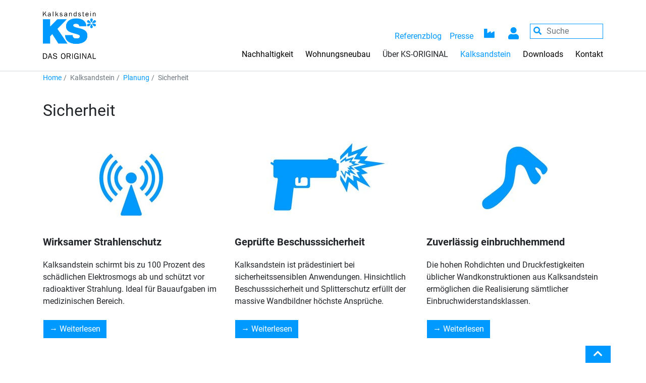

--- FILE ---
content_type: text/html; charset=UTF-8
request_url: https://www.ks-original.de/planung/sicherheit
body_size: 31634
content:
<!DOCTYPE html>
<html lang="de" dir="ltr" prefix="og: https://ogp.me/ns#">
<link rel="stylesheet" media="print" href="/themes/custom/ks_theme/print.css">
<head>
  <script src="https://5f3c395.ccm19.de/app/public/app.js?apiKey=73bcbba2384b40657d3bb650e90178d113306382868009dd&domain=8e174cb" referrerpolicy="origin"></script>
  <meta charset="utf-8" />
<noscript><style>form.antibot * :not(.antibot-message) { display: none !important; }</style>
</noscript><meta name="description" content="Einbruchshemmung, Beschusssicherheit oder Strahlenschutz - KS* Kalksandstein ist der ideale Wandbaustoff für Gebäude, die z. B. aufgrund ihrer Nutzungsart oder hohen Besucherzahlen ein erhöhtes Gefahrenpotenzial bergen." />
<link rel="canonical" href="https://www.ks-original.de/planung/sicherheit" />
<meta name="Generator" content="Drupal 10 (https://www.drupal.org)" />
<meta name="MobileOptimized" content="width" />
<meta name="HandheldFriendly" content="true" />
<meta name="viewport" content="width=device-width, initial-scale=1.0" />
<link rel="icon" href="/sites/default/files/KS_favicon.png" type="image/png" />

  <meta http-equiv="X-UA-Compatible" content="IE=11" />
  <title>Sicherheit | KS-ORIGINAL GMBH</title>
  <style media="all">
    @font-face{font-family:Roboto;font-style:normal;font-weight:300;src:local("Roboto Light"),local("Roboto-Light"),url(/themes/custom/ks_theme/fonts/roboto/roboto-light.woff2) format("woff2");unicode-range:U+0100-024f,U+0259,U+1e??,U+2020,U+20a0-20ab,U+20ad-20cf,U+2113,U+2c60-2c7f,U+a720-a7ff;font-display:swap}@font-face{font-family:Roboto;font-style:normal;font-weight:300;src:local("Roboto Light"),local("Roboto-Light"),url(/themes/custom/ks_theme/fonts/roboto/roboto-light2.woff2) format("woff2");unicode-range:U+00??,U+0131,U+0152-0153,U+02bb-02bc,U+02c6,U+02da,U+02dc,U+2000-206f,U+2074,U+20ac,U+2122,U+2191,U+2193,U+2212,U+2215,U+feff,U+fffd;font-display:swap}@font-face{font-family:Roboto;font-style:normal;font-weight:400;src:local(Roboto),local("Roboto-Regular"),url(/themes/custom/ks_theme/fonts/roboto/roboto-regular.woff2) format("woff2");unicode-range:U+0460-052f,U+1c80-1c88,U+20b4,U+2de0-2dff,U+a640-a69f,U+fe2e-fe2f;font-display:swap}@font-face{font-family:Roboto;font-style:normal;font-weight:400;src:local(Roboto),local("Roboto-Regular"),url(/themes/custom/ks_theme/fonts/roboto/roboto-regular2.woff2) format("woff2");unicode-range:U+0100-024f,U+0259,U+1e??,U+2020,U+20a0-20ab,U+20ad-20cf,U+2113,U+2c60-2c7f,U+a720-a7ff;font-display:swap}@font-face{font-family:Roboto;font-style:normal;font-weight:400;src:local(Roboto),local("Roboto-Regular"),url(/themes/custom/ks_theme/fonts/roboto/roboto-regular3.woff2) format("woff2");unicode-range:U+00??,U+0131,U+0152-0153,U+02bb-02bc,U+02c6,U+02da,U+02dc,U+2000-206f,U+2074,U+20ac,U+2122,U+2191,U+2193,U+2212,U+2215,U+feff,U+fffd;font-display:swap}@font-face{font-family:Roboto;font-style:normal;font-weight:500;src:local("Roboto Medium"),local("Roboto-Medium"),url(/themes/custom/ks_theme/fonts/roboto/roboto-medium.woff2) format("woff2");unicode-range:U+0100-024f,U+0259,U+1e??,U+2020,U+20a0-20ab,U+20ad-20cf,U+2113,U+2c60-2c7f,U+a720-a7ff;font-display:swap}@font-face{font-family:Roboto;font-style:normal;font-weight:500;src:local("Roboto Medium"),local("Roboto-Medium"),url(/themes/custom/ks_theme/fonts/roboto/roboto-medium2.woff2) format("woff2");unicode-range:U+00??,U+0131,U+0152-0153,U+02bb-02bc,U+02c6,U+02da,U+02dc,U+2000-206f,U+2074,U+20ac,U+2122,U+2191,U+2193,U+2212,U+2215,U+feff,U+fffd;font-display:swap}@font-face{font-family:Roboto;font-style:normal;font-weight:700;src:local("Roboto Bold"),local("Roboto-Bold"),url(/themes/custom/ks_theme/fonts/roboto/roboto-bold.woff2) format("woff2");unicode-range:U+0100-024f,U+0259,U+1e??,U+2020,U+20a0-20ab,U+20ad-20cf,U+2113,U+2c60-2c7f,U+a720-a7ff;font-display:swap}@font-face{font-family:Roboto;font-style:normal;font-weight:700;src:local("Roboto Bold"),local("Roboto-Bold"),url(/themes/custom/ks_theme/fonts/roboto/roboto-bold2.woff2) format("woff2");unicode-range:U+00??,U+0131,U+0152-0153,U+02bb-02bc,U+02c6,U+02da,U+02dc,U+2000-206f,U+2074,U+20ac,U+2122,U+2191,U+2193,U+2212,U+2215,U+feff,U+fffd;font-display:swap}/*!
 * Bootstrap Grid v4.4.1 (https://getbootstrap.com/)
 * Copyright 2011-2019 The Bootstrap Authors
 * Copyright 2011-2019 Twitter, Inc.
 * Licensed under MIT (https://github.com/twbs/bootstrap/blob/master/LICENSE)
 */html{-webkit-box-sizing:border-box;box-sizing:border-box;-ms-overflow-style:scrollbar}*,:after,:before{-webkit-box-sizing:inherit;box-sizing:inherit}.container{width:100%;padding-right:15px;padding-left:15px;margin-right:auto;margin-left:auto}@media (min-width:576px){.container{max-width:540px}}@media (min-width:768px){.container{max-width:720px}}@media (min-width:992px){.container{max-width:960px}}@media (min-width:1200px){.container{max-width:1140px}}.container-fluid,.container-lg,.container-md,.container-sm,.container-xl{width:100%;padding-right:15px;padding-left:15px;margin-right:auto;margin-left:auto}@media (min-width:576px){.container,.container-sm{max-width:540px}}@media (min-width:768px){.container,.container-md,.container-sm{max-width:720px}}@media (min-width:992px){.container,.container-lg,.container-md,.container-sm{max-width:960px}}@media (min-width:1200px){.container,.container-lg,.container-md,.container-sm,.container-xl{max-width:1140px}}.row,ul[data-region=footer_first]{display:-webkit-box;display:-ms-flexbox;display:flex;-ms-flex-wrap:wrap;flex-wrap:wrap;margin-right:-15px;margin-left:-15px}.no-gutters{margin-right:0;margin-left:0}.no-gutters>.col,.no-gutters>[class*=col-],ul.no-gutters[data-region=footer_first]>li{padding-right:0;padding-left:0}.col,.col-1,.col-2,.col-3,.col-4,.col-5,.col-6,.col-7,.col-8,.col-9,.col-10,.col-11,.col-12,.col-auto,.col-lg,.col-lg-1,.col-lg-2,.col-lg-3,.col-lg-4,.col-lg-5,.col-lg-6,.col-lg-7,.col-lg-8,.col-lg-9,.col-lg-10,.col-lg-11,.col-lg-12,.col-lg-auto,.col-md,.col-md-1,.col-md-2,.col-md-3,.col-md-4,.col-md-5,.col-md-6,.col-md-7,.col-md-8,.col-md-9,.col-md-10,.col-md-11,.col-md-12,.col-md-auto,.col-sm,.col-sm-1,.col-sm-2,.col-sm-3,.col-sm-4,.col-sm-5,.col-sm-6,.col-sm-7,.col-sm-8,.col-sm-9,.col-sm-10,.col-sm-11,.col-sm-12,.col-sm-auto,.col-xl,.col-xl-1,.col-xl-2,.col-xl-3,.col-xl-4,.col-xl-5,.col-xl-6,.col-xl-7,.col-xl-8,.col-xl-9,.col-xl-10,.col-xl-11,.col-xl-12,.col-xl-auto,ul[data-region=footer_first]>li{position:relative;width:100%;padding-right:15px;padding-left:15px}.col,ul[data-region=footer_first]>li{-ms-flex-preferred-size:0;flex-basis:0;-webkit-box-flex:1;-ms-flex-positive:1;flex-grow:1;max-width:100%}.row-cols-1>*{-webkit-box-flex:0;-ms-flex:0 0 100%;flex:0 0 100%;max-width:100%}.row-cols-2>*{-webkit-box-flex:0;-ms-flex:0 0 50%;flex:0 0 50%;max-width:50%}.row-cols-3>*{-webkit-box-flex:0;-ms-flex:0 0 33.33333%;flex:0 0 33.33333%;max-width:33.33333%}.row-cols-4>*{-webkit-box-flex:0;-ms-flex:0 0 25%;flex:0 0 25%;max-width:25%}.row-cols-5>*{-webkit-box-flex:0;-ms-flex:0 0 20%;flex:0 0 20%;max-width:20%}.row-cols-6>*{-webkit-box-flex:0;-ms-flex:0 0 16.66667%;flex:0 0 16.66667%;max-width:16.66667%}.col-auto{-ms-flex:0 0 auto;flex:0 0 auto;width:auto;max-width:100%}.col-1,.col-auto{-webkit-box-flex:0}.col-1{-ms-flex:0 0 8.33333%;flex:0 0 8.33333%;max-width:8.33333%}.col-2{-ms-flex:0 0 16.66667%;flex:0 0 16.66667%;max-width:16.66667%}.col-2,.col-3{-webkit-box-flex:0}.col-3{-ms-flex:0 0 25%;flex:0 0 25%;max-width:25%}.col-4{-ms-flex:0 0 33.33333%;flex:0 0 33.33333%;max-width:33.33333%}.col-4,.col-5{-webkit-box-flex:0}.col-5{-ms-flex:0 0 41.66667%;flex:0 0 41.66667%;max-width:41.66667%}.col-6{-ms-flex:0 0 50%;flex:0 0 50%;max-width:50%}.col-6,.col-7{-webkit-box-flex:0}.col-7{-ms-flex:0 0 58.33333%;flex:0 0 58.33333%;max-width:58.33333%}.col-8{-ms-flex:0 0 66.66667%;flex:0 0 66.66667%;max-width:66.66667%}.col-8,.col-9{-webkit-box-flex:0}.col-9{-ms-flex:0 0 75%;flex:0 0 75%;max-width:75%}.col-10{-ms-flex:0 0 83.33333%;flex:0 0 83.33333%;max-width:83.33333%}.col-10,.col-11{-webkit-box-flex:0}.col-11{-ms-flex:0 0 91.66667%;flex:0 0 91.66667%;max-width:91.66667%}.col-12{-webkit-box-flex:0;-ms-flex:0 0 100%;flex:0 0 100%;max-width:100%}.order-first{-webkit-box-ordinal-group:0;-ms-flex-order:-1;order:-1}.order-last{-webkit-box-ordinal-group:14;-ms-flex-order:13;order:13}.order-0{-webkit-box-ordinal-group:1;-ms-flex-order:0;order:0}.order-1{-webkit-box-ordinal-group:2;-ms-flex-order:1;order:1}.order-2{-webkit-box-ordinal-group:3;-ms-flex-order:2;order:2}.order-3{-webkit-box-ordinal-group:4;-ms-flex-order:3;order:3}.order-4{-webkit-box-ordinal-group:5;-ms-flex-order:4;order:4}.order-5{-webkit-box-ordinal-group:6;-ms-flex-order:5;order:5}.order-6{-webkit-box-ordinal-group:7;-ms-flex-order:6;order:6}.order-7{-webkit-box-ordinal-group:8;-ms-flex-order:7;order:7}.order-8{-webkit-box-ordinal-group:9;-ms-flex-order:8;order:8}.order-9{-webkit-box-ordinal-group:10;-ms-flex-order:9;order:9}.order-10{-webkit-box-ordinal-group:11;-ms-flex-order:10;order:10}.order-11{-webkit-box-ordinal-group:12;-ms-flex-order:11;order:11}.order-12{-webkit-box-ordinal-group:13;-ms-flex-order:12;order:12}.offset-1{margin-left:8.33333%}.offset-2{margin-left:16.66667%}.offset-3{margin-left:25%}.offset-4{margin-left:33.33333%}.offset-5{margin-left:41.66667%}.offset-6{margin-left:50%}.offset-7{margin-left:58.33333%}.offset-8{margin-left:66.66667%}.offset-9{margin-left:75%}.offset-10{margin-left:83.33333%}.offset-11{margin-left:91.66667%}@media (min-width:576px){.col-sm{-ms-flex-preferred-size:0;flex-basis:0;-webkit-box-flex:1;-ms-flex-positive:1;flex-grow:1;max-width:100%}.row-cols-sm-1>*{-webkit-box-flex:0;-ms-flex:0 0 100%;flex:0 0 100%;max-width:100%}.row-cols-sm-2>*{-webkit-box-flex:0;-ms-flex:0 0 50%;flex:0 0 50%;max-width:50%}.row-cols-sm-3>*{-webkit-box-flex:0;-ms-flex:0 0 33.33333%;flex:0 0 33.33333%;max-width:33.33333%}.row-cols-sm-4>*{-webkit-box-flex:0;-ms-flex:0 0 25%;flex:0 0 25%;max-width:25%}.row-cols-sm-5>*{-webkit-box-flex:0;-ms-flex:0 0 20%;flex:0 0 20%;max-width:20%}.row-cols-sm-6>*{-webkit-box-flex:0;-ms-flex:0 0 16.66667%;flex:0 0 16.66667%;max-width:16.66667%}.col-sm-auto{-webkit-box-flex:0;-ms-flex:0 0 auto;flex:0 0 auto;width:auto;max-width:100%}.col-sm-1{-webkit-box-flex:0;-ms-flex:0 0 8.33333%;flex:0 0 8.33333%;max-width:8.33333%}.col-sm-2{-webkit-box-flex:0;-ms-flex:0 0 16.66667%;flex:0 0 16.66667%;max-width:16.66667%}.col-sm-3{-webkit-box-flex:0;-ms-flex:0 0 25%;flex:0 0 25%;max-width:25%}.col-sm-4{-webkit-box-flex:0;-ms-flex:0 0 33.33333%;flex:0 0 33.33333%;max-width:33.33333%}.col-sm-5{-webkit-box-flex:0;-ms-flex:0 0 41.66667%;flex:0 0 41.66667%;max-width:41.66667%}.col-sm-6{-webkit-box-flex:0;-ms-flex:0 0 50%;flex:0 0 50%;max-width:50%}.col-sm-7{-webkit-box-flex:0;-ms-flex:0 0 58.33333%;flex:0 0 58.33333%;max-width:58.33333%}.col-sm-8{-webkit-box-flex:0;-ms-flex:0 0 66.66667%;flex:0 0 66.66667%;max-width:66.66667%}.col-sm-9{-webkit-box-flex:0;-ms-flex:0 0 75%;flex:0 0 75%;max-width:75%}.col-sm-10{-webkit-box-flex:0;-ms-flex:0 0 83.33333%;flex:0 0 83.33333%;max-width:83.33333%}.col-sm-11{-webkit-box-flex:0;-ms-flex:0 0 91.66667%;flex:0 0 91.66667%;max-width:91.66667%}.col-sm-12{-webkit-box-flex:0;-ms-flex:0 0 100%;flex:0 0 100%;max-width:100%}.order-sm-first{-webkit-box-ordinal-group:0;-ms-flex-order:-1;order:-1}.order-sm-last{-webkit-box-ordinal-group:14;-ms-flex-order:13;order:13}.order-sm-0{-webkit-box-ordinal-group:1;-ms-flex-order:0;order:0}.order-sm-1{-webkit-box-ordinal-group:2;-ms-flex-order:1;order:1}.order-sm-2{-webkit-box-ordinal-group:3;-ms-flex-order:2;order:2}.order-sm-3{-webkit-box-ordinal-group:4;-ms-flex-order:3;order:3}.order-sm-4{-webkit-box-ordinal-group:5;-ms-flex-order:4;order:4}.order-sm-5{-webkit-box-ordinal-group:6;-ms-flex-order:5;order:5}.order-sm-6{-webkit-box-ordinal-group:7;-ms-flex-order:6;order:6}.order-sm-7{-webkit-box-ordinal-group:8;-ms-flex-order:7;order:7}.order-sm-8{-webkit-box-ordinal-group:9;-ms-flex-order:8;order:8}.order-sm-9{-webkit-box-ordinal-group:10;-ms-flex-order:9;order:9}.order-sm-10{-webkit-box-ordinal-group:11;-ms-flex-order:10;order:10}.order-sm-11{-webkit-box-ordinal-group:12;-ms-flex-order:11;order:11}.order-sm-12{-webkit-box-ordinal-group:13;-ms-flex-order:12;order:12}.offset-sm-0{margin-left:0}.offset-sm-1{margin-left:8.33333%}.offset-sm-2{margin-left:16.66667%}.offset-sm-3{margin-left:25%}.offset-sm-4{margin-left:33.33333%}.offset-sm-5{margin-left:41.66667%}.offset-sm-6{margin-left:50%}.offset-sm-7{margin-left:58.33333%}.offset-sm-8{margin-left:66.66667%}.offset-sm-9{margin-left:75%}.offset-sm-10{margin-left:83.33333%}.offset-sm-11{margin-left:91.66667%}}@media (min-width:768px){.col-md{-ms-flex-preferred-size:0;flex-basis:0;-webkit-box-flex:1;-ms-flex-positive:1;flex-grow:1;max-width:100%}.row-cols-md-1>*{-webkit-box-flex:0;-ms-flex:0 0 100%;flex:0 0 100%;max-width:100%}.row-cols-md-2>*{-webkit-box-flex:0;-ms-flex:0 0 50%;flex:0 0 50%;max-width:50%}.row-cols-md-3>*{-webkit-box-flex:0;-ms-flex:0 0 33.33333%;flex:0 0 33.33333%;max-width:33.33333%}.row-cols-md-4>*{-webkit-box-flex:0;-ms-flex:0 0 25%;flex:0 0 25%;max-width:25%}.row-cols-md-5>*{-webkit-box-flex:0;-ms-flex:0 0 20%;flex:0 0 20%;max-width:20%}.row-cols-md-6>*{-webkit-box-flex:0;-ms-flex:0 0 16.66667%;flex:0 0 16.66667%;max-width:16.66667%}.col-md-auto{-webkit-box-flex:0;-ms-flex:0 0 auto;flex:0 0 auto;width:auto;max-width:100%}.col-md-1{-webkit-box-flex:0;-ms-flex:0 0 8.33333%;flex:0 0 8.33333%;max-width:8.33333%}.col-md-2{-webkit-box-flex:0;-ms-flex:0 0 16.66667%;flex:0 0 16.66667%;max-width:16.66667%}.col-md-3{-webkit-box-flex:0;-ms-flex:0 0 25%;flex:0 0 25%;max-width:25%}.col-md-4{-webkit-box-flex:0;-ms-flex:0 0 33.33333%;flex:0 0 33.33333%;max-width:33.33333%}.col-md-5{-webkit-box-flex:0;-ms-flex:0 0 41.66667%;flex:0 0 41.66667%;max-width:41.66667%}.col-md-6{-webkit-box-flex:0;-ms-flex:0 0 50%;flex:0 0 50%;max-width:50%}.col-md-7{-webkit-box-flex:0;-ms-flex:0 0 58.33333%;flex:0 0 58.33333%;max-width:58.33333%}.col-md-8{-webkit-box-flex:0;-ms-flex:0 0 66.66667%;flex:0 0 66.66667%;max-width:66.66667%}.col-md-9{-webkit-box-flex:0;-ms-flex:0 0 75%;flex:0 0 75%;max-width:75%}.col-md-10{-webkit-box-flex:0;-ms-flex:0 0 83.33333%;flex:0 0 83.33333%;max-width:83.33333%}.col-md-11{-webkit-box-flex:0;-ms-flex:0 0 91.66667%;flex:0 0 91.66667%;max-width:91.66667%}.col-md-12{-webkit-box-flex:0;-ms-flex:0 0 100%;flex:0 0 100%;max-width:100%}.order-md-first{-webkit-box-ordinal-group:0;-ms-flex-order:-1;order:-1}.order-md-last{-webkit-box-ordinal-group:14;-ms-flex-order:13;order:13}.order-md-0{-webkit-box-ordinal-group:1;-ms-flex-order:0;order:0}.order-md-1{-webkit-box-ordinal-group:2;-ms-flex-order:1;order:1}.order-md-2{-webkit-box-ordinal-group:3;-ms-flex-order:2;order:2}.order-md-3{-webkit-box-ordinal-group:4;-ms-flex-order:3;order:3}.order-md-4{-webkit-box-ordinal-group:5;-ms-flex-order:4;order:4}.order-md-5{-webkit-box-ordinal-group:6;-ms-flex-order:5;order:5}.order-md-6{-webkit-box-ordinal-group:7;-ms-flex-order:6;order:6}.order-md-7{-webkit-box-ordinal-group:8;-ms-flex-order:7;order:7}.order-md-8{-webkit-box-ordinal-group:9;-ms-flex-order:8;order:8}.order-md-9{-webkit-box-ordinal-group:10;-ms-flex-order:9;order:9}.order-md-10{-webkit-box-ordinal-group:11;-ms-flex-order:10;order:10}.order-md-11{-webkit-box-ordinal-group:12;-ms-flex-order:11;order:11}.order-md-12{-webkit-box-ordinal-group:13;-ms-flex-order:12;order:12}.offset-md-0{margin-left:0}.offset-md-1{margin-left:8.33333%}.offset-md-2{margin-left:16.66667%}.offset-md-3{margin-left:25%}.offset-md-4{margin-left:33.33333%}.offset-md-5{margin-left:41.66667%}.offset-md-6{margin-left:50%}.offset-md-7{margin-left:58.33333%}.offset-md-8{margin-left:66.66667%}.offset-md-9{margin-left:75%}.offset-md-10{margin-left:83.33333%}.offset-md-11{margin-left:91.66667%}}@media (min-width:992px){.col-lg{-ms-flex-preferred-size:0;flex-basis:0;-webkit-box-flex:1;-ms-flex-positive:1;flex-grow:1;max-width:100%}.row-cols-lg-1>*{-webkit-box-flex:0;-ms-flex:0 0 100%;flex:0 0 100%;max-width:100%}.row-cols-lg-2>*{-webkit-box-flex:0;-ms-flex:0 0 50%;flex:0 0 50%;max-width:50%}.row-cols-lg-3>*{-webkit-box-flex:0;-ms-flex:0 0 33.33333%;flex:0 0 33.33333%;max-width:33.33333%}.row-cols-lg-4>*{-webkit-box-flex:0;-ms-flex:0 0 25%;flex:0 0 25%;max-width:25%}.row-cols-lg-5>*{-webkit-box-flex:0;-ms-flex:0 0 20%;flex:0 0 20%;max-width:20%}.row-cols-lg-6>*{-webkit-box-flex:0;-ms-flex:0 0 16.66667%;flex:0 0 16.66667%;max-width:16.66667%}.col-lg-auto{-webkit-box-flex:0;-ms-flex:0 0 auto;flex:0 0 auto;width:auto;max-width:100%}.col-lg-1{-webkit-box-flex:0;-ms-flex:0 0 8.33333%;flex:0 0 8.33333%;max-width:8.33333%}.col-lg-2{-webkit-box-flex:0;-ms-flex:0 0 16.66667%;flex:0 0 16.66667%;max-width:16.66667%}.col-lg-3{-webkit-box-flex:0;-ms-flex:0 0 25%;flex:0 0 25%;max-width:25%}.col-lg-4{-webkit-box-flex:0;-ms-flex:0 0 33.33333%;flex:0 0 33.33333%;max-width:33.33333%}.col-lg-5{-webkit-box-flex:0;-ms-flex:0 0 41.66667%;flex:0 0 41.66667%;max-width:41.66667%}.col-lg-6{-webkit-box-flex:0;-ms-flex:0 0 50%;flex:0 0 50%;max-width:50%}.col-lg-7{-webkit-box-flex:0;-ms-flex:0 0 58.33333%;flex:0 0 58.33333%;max-width:58.33333%}.col-lg-8{-webkit-box-flex:0;-ms-flex:0 0 66.66667%;flex:0 0 66.66667%;max-width:66.66667%}.col-lg-9{-webkit-box-flex:0;-ms-flex:0 0 75%;flex:0 0 75%;max-width:75%}.col-lg-10{-webkit-box-flex:0;-ms-flex:0 0 83.33333%;flex:0 0 83.33333%;max-width:83.33333%}.col-lg-11{-webkit-box-flex:0;-ms-flex:0 0 91.66667%;flex:0 0 91.66667%;max-width:91.66667%}.col-lg-12{-webkit-box-flex:0;-ms-flex:0 0 100%;flex:0 0 100%;max-width:100%}.order-lg-first{-webkit-box-ordinal-group:0;-ms-flex-order:-1;order:-1}.order-lg-last{-webkit-box-ordinal-group:14;-ms-flex-order:13;order:13}.order-lg-0{-webkit-box-ordinal-group:1;-ms-flex-order:0;order:0}.order-lg-1{-webkit-box-ordinal-group:2;-ms-flex-order:1;order:1}.order-lg-2{-webkit-box-ordinal-group:3;-ms-flex-order:2;order:2}.order-lg-3{-webkit-box-ordinal-group:4;-ms-flex-order:3;order:3}.order-lg-4{-webkit-box-ordinal-group:5;-ms-flex-order:4;order:4}.order-lg-5{-webkit-box-ordinal-group:6;-ms-flex-order:5;order:5}.order-lg-6{-webkit-box-ordinal-group:7;-ms-flex-order:6;order:6}.order-lg-7{-webkit-box-ordinal-group:8;-ms-flex-order:7;order:7}.order-lg-8{-webkit-box-ordinal-group:9;-ms-flex-order:8;order:8}.order-lg-9{-webkit-box-ordinal-group:10;-ms-flex-order:9;order:9}.order-lg-10{-webkit-box-ordinal-group:11;-ms-flex-order:10;order:10}.order-lg-11{-webkit-box-ordinal-group:12;-ms-flex-order:11;order:11}.order-lg-12{-webkit-box-ordinal-group:13;-ms-flex-order:12;order:12}.offset-lg-0{margin-left:0}.offset-lg-1{margin-left:8.33333%}.offset-lg-2{margin-left:16.66667%}.offset-lg-3{margin-left:25%}.offset-lg-4{margin-left:33.33333%}.offset-lg-5{margin-left:41.66667%}.offset-lg-6{margin-left:50%}.offset-lg-7{margin-left:58.33333%}.offset-lg-8{margin-left:66.66667%}.offset-lg-9{margin-left:75%}.offset-lg-10{margin-left:83.33333%}.offset-lg-11{margin-left:91.66667%}}@media (min-width:1200px){.col-xl{-ms-flex-preferred-size:0;flex-basis:0;-webkit-box-flex:1;-ms-flex-positive:1;flex-grow:1;max-width:100%}.row-cols-xl-1>*{-webkit-box-flex:0;-ms-flex:0 0 100%;flex:0 0 100%;max-width:100%}.row-cols-xl-2>*{-webkit-box-flex:0;-ms-flex:0 0 50%;flex:0 0 50%;max-width:50%}.row-cols-xl-3>*{-webkit-box-flex:0;-ms-flex:0 0 33.33333%;flex:0 0 33.33333%;max-width:33.33333%}.row-cols-xl-4>*{-webkit-box-flex:0;-ms-flex:0 0 25%;flex:0 0 25%;max-width:25%}.row-cols-xl-5>*{-webkit-box-flex:0;-ms-flex:0 0 20%;flex:0 0 20%;max-width:20%}.row-cols-xl-6>*{-webkit-box-flex:0;-ms-flex:0 0 16.66667%;flex:0 0 16.66667%;max-width:16.66667%}.col-xl-auto{-webkit-box-flex:0;-ms-flex:0 0 auto;flex:0 0 auto;width:auto;max-width:100%}.col-xl-1{-webkit-box-flex:0;-ms-flex:0 0 8.33333%;flex:0 0 8.33333%;max-width:8.33333%}.col-xl-2{-webkit-box-flex:0;-ms-flex:0 0 16.66667%;flex:0 0 16.66667%;max-width:16.66667%}.col-xl-3{-webkit-box-flex:0;-ms-flex:0 0 25%;flex:0 0 25%;max-width:25%}.col-xl-4{-webkit-box-flex:0;-ms-flex:0 0 33.33333%;flex:0 0 33.33333%;max-width:33.33333%}.col-xl-5{-webkit-box-flex:0;-ms-flex:0 0 41.66667%;flex:0 0 41.66667%;max-width:41.66667%}.col-xl-6{-webkit-box-flex:0;-ms-flex:0 0 50%;flex:0 0 50%;max-width:50%}.col-xl-7{-webkit-box-flex:0;-ms-flex:0 0 58.33333%;flex:0 0 58.33333%;max-width:58.33333%}.col-xl-8{-webkit-box-flex:0;-ms-flex:0 0 66.66667%;flex:0 0 66.66667%;max-width:66.66667%}.col-xl-9{-webkit-box-flex:0;-ms-flex:0 0 75%;flex:0 0 75%;max-width:75%}.col-xl-10{-webkit-box-flex:0;-ms-flex:0 0 83.33333%;flex:0 0 83.33333%;max-width:83.33333%}.col-xl-11{-webkit-box-flex:0;-ms-flex:0 0 91.66667%;flex:0 0 91.66667%;max-width:91.66667%}.col-xl-12{-webkit-box-flex:0;-ms-flex:0 0 100%;flex:0 0 100%;max-width:100%}.order-xl-first{-webkit-box-ordinal-group:0;-ms-flex-order:-1;order:-1}.order-xl-last{-webkit-box-ordinal-group:14;-ms-flex-order:13;order:13}.order-xl-0{-webkit-box-ordinal-group:1;-ms-flex-order:0;order:0}.order-xl-1{-webkit-box-ordinal-group:2;-ms-flex-order:1;order:1}.order-xl-2{-webkit-box-ordinal-group:3;-ms-flex-order:2;order:2}.order-xl-3{-webkit-box-ordinal-group:4;-ms-flex-order:3;order:3}.order-xl-4{-webkit-box-ordinal-group:5;-ms-flex-order:4;order:4}.order-xl-5{-webkit-box-ordinal-group:6;-ms-flex-order:5;order:5}.order-xl-6{-webkit-box-ordinal-group:7;-ms-flex-order:6;order:6}.order-xl-7{-webkit-box-ordinal-group:8;-ms-flex-order:7;order:7}.order-xl-8{-webkit-box-ordinal-group:9;-ms-flex-order:8;order:8}.order-xl-9{-webkit-box-ordinal-group:10;-ms-flex-order:9;order:9}.order-xl-10{-webkit-box-ordinal-group:11;-ms-flex-order:10;order:10}.order-xl-11{-webkit-box-ordinal-group:12;-ms-flex-order:11;order:11}.order-xl-12{-webkit-box-ordinal-group:13;-ms-flex-order:12;order:12}.offset-xl-0{margin-left:0}.offset-xl-1{margin-left:8.33333%}.offset-xl-2{margin-left:16.66667%}.offset-xl-3{margin-left:25%}.offset-xl-4{margin-left:33.33333%}.offset-xl-5{margin-left:41.66667%}.offset-xl-6{margin-left:50%}.offset-xl-7{margin-left:58.33333%}.offset-xl-8{margin-left:66.66667%}.offset-xl-9{margin-left:75%}.offset-xl-10{margin-left:83.33333%}.offset-xl-11{margin-left:91.66667%}}.d-none{display:none!important}.d-inline{display:inline!important}.d-inline-block{display:inline-block!important}.d-block{display:block!important}.d-table{display:table!important}.d-table-row{display:table-row!important}.d-table-cell{display:table-cell!important}.d-flex{display:-webkit-box!important;display:-ms-flexbox!important;display:flex!important}.d-inline-flex{display:-webkit-inline-box!important;display:-ms-inline-flexbox!important;display:inline-flex!important}@media (min-width:576px){.d-sm-none{display:none!important}.d-sm-inline{display:inline!important}.d-sm-inline-block{display:inline-block!important}.d-sm-block{display:block!important}.d-sm-table{display:table!important}.d-sm-table-row{display:table-row!important}.d-sm-table-cell{display:table-cell!important}.d-sm-flex{display:-webkit-box!important;display:-ms-flexbox!important;display:flex!important}.d-sm-inline-flex{display:-webkit-inline-box!important;display:-ms-inline-flexbox!important;display:inline-flex!important}}@media (min-width:768px){.d-md-none{display:none!important}.d-md-inline{display:inline!important}.d-md-inline-block{display:inline-block!important}.d-md-block{display:block!important}.d-md-table{display:table!important}.d-md-table-row{display:table-row!important}.d-md-table-cell{display:table-cell!important}.d-md-flex{display:-webkit-box!important;display:-ms-flexbox!important;display:flex!important}.d-md-inline-flex{display:-webkit-inline-box!important;display:-ms-inline-flexbox!important;display:inline-flex!important}}@media (min-width:992px){.d-lg-none{display:none!important}.d-lg-inline{display:inline!important}.d-lg-inline-block{display:inline-block!important}.d-lg-block{display:block!important}.d-lg-table{display:table!important}.d-lg-table-row{display:table-row!important}.d-lg-table-cell{display:table-cell!important}.d-lg-flex{display:-webkit-box!important;display:-ms-flexbox!important;display:flex!important}.d-lg-inline-flex{display:-webkit-inline-box!important;display:-ms-inline-flexbox!important;display:inline-flex!important}}@media (min-width:1200px){.d-xl-none{display:none!important}.d-xl-inline{display:inline!important}.d-xl-inline-block{display:inline-block!important}.d-xl-block{display:block!important}.d-xl-table{display:table!important}.d-xl-table-row{display:table-row!important}.d-xl-table-cell{display:table-cell!important}.d-xl-flex{display:-webkit-box!important;display:-ms-flexbox!important;display:flex!important}.d-xl-inline-flex{display:-webkit-inline-box!important;display:-ms-inline-flexbox!important;display:inline-flex!important}}@media print{.d-print-none{display:none!important}.d-print-inline{display:inline!important}.d-print-inline-block{display:inline-block!important}.d-print-block{display:block!important}.d-print-table{display:table!important}.d-print-table-row{display:table-row!important}.d-print-table-cell{display:table-cell!important}.d-print-flex{display:-webkit-box!important;display:-ms-flexbox!important;display:flex!important}.d-print-inline-flex{display:-webkit-inline-box!important;display:-ms-inline-flexbox!important;display:inline-flex!important}}.flex-row{-webkit-box-orient:horizontal!important;-ms-flex-direction:row!important;flex-direction:row!important}.flex-column,.flex-row{-webkit-box-direction:normal!important}.flex-column{-webkit-box-orient:vertical!important;-ms-flex-direction:column!important;flex-direction:column!important}.flex-row-reverse{-webkit-box-orient:horizontal!important;-ms-flex-direction:row-reverse!important;flex-direction:row-reverse!important}.flex-column-reverse,.flex-row-reverse{-webkit-box-direction:reverse!important}.flex-column-reverse{-webkit-box-orient:vertical!important;-ms-flex-direction:column-reverse!important;flex-direction:column-reverse!important}.flex-wrap{-ms-flex-wrap:wrap!important;flex-wrap:wrap!important}.flex-nowrap{-ms-flex-wrap:nowrap!important;flex-wrap:nowrap!important}.flex-wrap-reverse{-ms-flex-wrap:wrap-reverse!important;flex-wrap:wrap-reverse!important}.flex-fill{-webkit-box-flex:1!important;-ms-flex:1 1 auto!important;flex:1 1 auto!important}.flex-grow-0{-webkit-box-flex:0!important;-ms-flex-positive:0!important;flex-grow:0!important}.flex-grow-1{-webkit-box-flex:1!important;-ms-flex-positive:1!important;flex-grow:1!important}.flex-shrink-0{-ms-flex-negative:0!important;flex-shrink:0!important}.flex-shrink-1{-ms-flex-negative:1!important;flex-shrink:1!important}.justify-content-start{-webkit-box-pack:start!important;-ms-flex-pack:start!important;justify-content:flex-start!important}.justify-content-end{-webkit-box-pack:end!important;-ms-flex-pack:end!important;justify-content:flex-end!important}.justify-content-center{-webkit-box-pack:center!important;-ms-flex-pack:center!important;justify-content:center!important}.justify-content-between{-webkit-box-pack:justify!important;-ms-flex-pack:justify!important;justify-content:space-between!important}.justify-content-around{-ms-flex-pack:distribute!important;justify-content:space-around!important}.align-items-start{-webkit-box-align:start!important;-ms-flex-align:start!important;align-items:flex-start!important}.align-items-end{-webkit-box-align:end!important;-ms-flex-align:end!important;align-items:flex-end!important}.align-items-center{-webkit-box-align:center!important;-ms-flex-align:center!important;align-items:center!important}.align-items-baseline{-webkit-box-align:baseline!important;-ms-flex-align:baseline!important;align-items:baseline!important}.align-items-stretch{-webkit-box-align:stretch!important;-ms-flex-align:stretch!important;align-items:stretch!important}.align-content-start{-ms-flex-line-pack:start!important;align-content:flex-start!important}.align-content-end{-ms-flex-line-pack:end!important;align-content:flex-end!important}.align-content-center{-ms-flex-line-pack:center!important;align-content:center!important}.align-content-between{-ms-flex-line-pack:justify!important;align-content:space-between!important}.align-content-around{-ms-flex-line-pack:distribute!important;align-content:space-around!important}.align-content-stretch{-ms-flex-line-pack:stretch!important;align-content:stretch!important}.align-self-auto{-ms-flex-item-align:auto!important;align-self:auto!important}.align-self-start{-ms-flex-item-align:start!important;align-self:flex-start!important}.align-self-end{-ms-flex-item-align:end!important;align-self:flex-end!important}.align-self-center{-ms-flex-item-align:center!important;align-self:center!important}.align-self-baseline{-ms-flex-item-align:baseline!important;align-self:baseline!important}.align-self-stretch{-ms-flex-item-align:stretch!important;align-self:stretch!important}@media (min-width:576px){.flex-sm-row{-webkit-box-orient:horizontal!important;-ms-flex-direction:row!important;flex-direction:row!important}.flex-sm-column,.flex-sm-row{-webkit-box-direction:normal!important}.flex-sm-column{-webkit-box-orient:vertical!important;-ms-flex-direction:column!important;flex-direction:column!important}.flex-sm-row-reverse{-webkit-box-orient:horizontal!important;-webkit-box-direction:reverse!important;-ms-flex-direction:row-reverse!important;flex-direction:row-reverse!important}.flex-sm-column-reverse{-webkit-box-orient:vertical!important;-webkit-box-direction:reverse!important;-ms-flex-direction:column-reverse!important;flex-direction:column-reverse!important}.flex-sm-wrap{-ms-flex-wrap:wrap!important;flex-wrap:wrap!important}.flex-sm-nowrap{-ms-flex-wrap:nowrap!important;flex-wrap:nowrap!important}.flex-sm-wrap-reverse{-ms-flex-wrap:wrap-reverse!important;flex-wrap:wrap-reverse!important}.flex-sm-fill{-webkit-box-flex:1!important;-ms-flex:1 1 auto!important;flex:1 1 auto!important}.flex-sm-grow-0{-webkit-box-flex:0!important;-ms-flex-positive:0!important;flex-grow:0!important}.flex-sm-grow-1{-webkit-box-flex:1!important;-ms-flex-positive:1!important;flex-grow:1!important}.flex-sm-shrink-0{-ms-flex-negative:0!important;flex-shrink:0!important}.flex-sm-shrink-1{-ms-flex-negative:1!important;flex-shrink:1!important}.justify-content-sm-start{-webkit-box-pack:start!important;-ms-flex-pack:start!important;justify-content:flex-start!important}.justify-content-sm-end{-webkit-box-pack:end!important;-ms-flex-pack:end!important;justify-content:flex-end!important}.justify-content-sm-center{-webkit-box-pack:center!important;-ms-flex-pack:center!important;justify-content:center!important}.justify-content-sm-between{-webkit-box-pack:justify!important;-ms-flex-pack:justify!important;justify-content:space-between!important}.justify-content-sm-around{-ms-flex-pack:distribute!important;justify-content:space-around!important}.align-items-sm-start{-webkit-box-align:start!important;-ms-flex-align:start!important;align-items:flex-start!important}.align-items-sm-end{-webkit-box-align:end!important;-ms-flex-align:end!important;align-items:flex-end!important}.align-items-sm-center{-webkit-box-align:center!important;-ms-flex-align:center!important;align-items:center!important}.align-items-sm-baseline{-webkit-box-align:baseline!important;-ms-flex-align:baseline!important;align-items:baseline!important}.align-items-sm-stretch{-webkit-box-align:stretch!important;-ms-flex-align:stretch!important;align-items:stretch!important}.align-content-sm-start{-ms-flex-line-pack:start!important;align-content:flex-start!important}.align-content-sm-end{-ms-flex-line-pack:end!important;align-content:flex-end!important}.align-content-sm-center{-ms-flex-line-pack:center!important;align-content:center!important}.align-content-sm-between{-ms-flex-line-pack:justify!important;align-content:space-between!important}.align-content-sm-around{-ms-flex-line-pack:distribute!important;align-content:space-around!important}.align-content-sm-stretch{-ms-flex-line-pack:stretch!important;align-content:stretch!important}.align-self-sm-auto{-ms-flex-item-align:auto!important;align-self:auto!important}.align-self-sm-start{-ms-flex-item-align:start!important;align-self:flex-start!important}.align-self-sm-end{-ms-flex-item-align:end!important;align-self:flex-end!important}.align-self-sm-center{-ms-flex-item-align:center!important;align-self:center!important}.align-self-sm-baseline{-ms-flex-item-align:baseline!important;align-self:baseline!important}.align-self-sm-stretch{-ms-flex-item-align:stretch!important;align-self:stretch!important}}@media (min-width:768px){.flex-md-row{-webkit-box-orient:horizontal!important;-ms-flex-direction:row!important;flex-direction:row!important}.flex-md-column,.flex-md-row{-webkit-box-direction:normal!important}.flex-md-column{-webkit-box-orient:vertical!important;-ms-flex-direction:column!important;flex-direction:column!important}.flex-md-row-reverse{-webkit-box-orient:horizontal!important;-webkit-box-direction:reverse!important;-ms-flex-direction:row-reverse!important;flex-direction:row-reverse!important}.flex-md-column-reverse{-webkit-box-orient:vertical!important;-webkit-box-direction:reverse!important;-ms-flex-direction:column-reverse!important;flex-direction:column-reverse!important}.flex-md-wrap{-ms-flex-wrap:wrap!important;flex-wrap:wrap!important}.flex-md-nowrap{-ms-flex-wrap:nowrap!important;flex-wrap:nowrap!important}.flex-md-wrap-reverse{-ms-flex-wrap:wrap-reverse!important;flex-wrap:wrap-reverse!important}.flex-md-fill{-webkit-box-flex:1!important;-ms-flex:1 1 auto!important;flex:1 1 auto!important}.flex-md-grow-0{-webkit-box-flex:0!important;-ms-flex-positive:0!important;flex-grow:0!important}.flex-md-grow-1{-webkit-box-flex:1!important;-ms-flex-positive:1!important;flex-grow:1!important}.flex-md-shrink-0{-ms-flex-negative:0!important;flex-shrink:0!important}.flex-md-shrink-1{-ms-flex-negative:1!important;flex-shrink:1!important}.justify-content-md-start{-webkit-box-pack:start!important;-ms-flex-pack:start!important;justify-content:flex-start!important}.justify-content-md-end{-webkit-box-pack:end!important;-ms-flex-pack:end!important;justify-content:flex-end!important}.justify-content-md-center{-webkit-box-pack:center!important;-ms-flex-pack:center!important;justify-content:center!important}.justify-content-md-between{-webkit-box-pack:justify!important;-ms-flex-pack:justify!important;justify-content:space-between!important}.justify-content-md-around{-ms-flex-pack:distribute!important;justify-content:space-around!important}.align-items-md-start{-webkit-box-align:start!important;-ms-flex-align:start!important;align-items:flex-start!important}.align-items-md-end{-webkit-box-align:end!important;-ms-flex-align:end!important;align-items:flex-end!important}.align-items-md-center{-webkit-box-align:center!important;-ms-flex-align:center!important;align-items:center!important}.align-items-md-baseline{-webkit-box-align:baseline!important;-ms-flex-align:baseline!important;align-items:baseline!important}.align-items-md-stretch{-webkit-box-align:stretch!important;-ms-flex-align:stretch!important;align-items:stretch!important}.align-content-md-start{-ms-flex-line-pack:start!important;align-content:flex-start!important}.align-content-md-end{-ms-flex-line-pack:end!important;align-content:flex-end!important}.align-content-md-center{-ms-flex-line-pack:center!important;align-content:center!important}.align-content-md-between{-ms-flex-line-pack:justify!important;align-content:space-between!important}.align-content-md-around{-ms-flex-line-pack:distribute!important;align-content:space-around!important}.align-content-md-stretch{-ms-flex-line-pack:stretch!important;align-content:stretch!important}.align-self-md-auto{-ms-flex-item-align:auto!important;align-self:auto!important}.align-self-md-start{-ms-flex-item-align:start!important;align-self:flex-start!important}.align-self-md-end{-ms-flex-item-align:end!important;align-self:flex-end!important}.align-self-md-center{-ms-flex-item-align:center!important;align-self:center!important}.align-self-md-baseline{-ms-flex-item-align:baseline!important;align-self:baseline!important}.align-self-md-stretch{-ms-flex-item-align:stretch!important;align-self:stretch!important}}@media (min-width:992px){.flex-lg-row{-webkit-box-orient:horizontal!important;-ms-flex-direction:row!important;flex-direction:row!important}.flex-lg-column,.flex-lg-row{-webkit-box-direction:normal!important}.flex-lg-column{-webkit-box-orient:vertical!important;-ms-flex-direction:column!important;flex-direction:column!important}.flex-lg-row-reverse{-webkit-box-orient:horizontal!important;-webkit-box-direction:reverse!important;-ms-flex-direction:row-reverse!important;flex-direction:row-reverse!important}.flex-lg-column-reverse{-webkit-box-orient:vertical!important;-webkit-box-direction:reverse!important;-ms-flex-direction:column-reverse!important;flex-direction:column-reverse!important}.flex-lg-wrap{-ms-flex-wrap:wrap!important;flex-wrap:wrap!important}.flex-lg-nowrap{-ms-flex-wrap:nowrap!important;flex-wrap:nowrap!important}.flex-lg-wrap-reverse{-ms-flex-wrap:wrap-reverse!important;flex-wrap:wrap-reverse!important}.flex-lg-fill{-webkit-box-flex:1!important;-ms-flex:1 1 auto!important;flex:1 1 auto!important}.flex-lg-grow-0{-webkit-box-flex:0!important;-ms-flex-positive:0!important;flex-grow:0!important}.flex-lg-grow-1{-webkit-box-flex:1!important;-ms-flex-positive:1!important;flex-grow:1!important}.flex-lg-shrink-0{-ms-flex-negative:0!important;flex-shrink:0!important}.flex-lg-shrink-1{-ms-flex-negative:1!important;flex-shrink:1!important}.justify-content-lg-start{-webkit-box-pack:start!important;-ms-flex-pack:start!important;justify-content:flex-start!important}.justify-content-lg-end{-webkit-box-pack:end!important;-ms-flex-pack:end!important;justify-content:flex-end!important}.justify-content-lg-center{-webkit-box-pack:center!important;-ms-flex-pack:center!important;justify-content:center!important}.justify-content-lg-between{-webkit-box-pack:justify!important;-ms-flex-pack:justify!important;justify-content:space-between!important}.justify-content-lg-around{-ms-flex-pack:distribute!important;justify-content:space-around!important}.align-items-lg-start{-webkit-box-align:start!important;-ms-flex-align:start!important;align-items:flex-start!important}.align-items-lg-end{-webkit-box-align:end!important;-ms-flex-align:end!important;align-items:flex-end!important}.align-items-lg-center{-webkit-box-align:center!important;-ms-flex-align:center!important;align-items:center!important}.align-items-lg-baseline{-webkit-box-align:baseline!important;-ms-flex-align:baseline!important;align-items:baseline!important}.align-items-lg-stretch{-webkit-box-align:stretch!important;-ms-flex-align:stretch!important;align-items:stretch!important}.align-content-lg-start{-ms-flex-line-pack:start!important;align-content:flex-start!important}.align-content-lg-end{-ms-flex-line-pack:end!important;align-content:flex-end!important}.align-content-lg-center{-ms-flex-line-pack:center!important;align-content:center!important}.align-content-lg-between{-ms-flex-line-pack:justify!important;align-content:space-between!important}.align-content-lg-around{-ms-flex-line-pack:distribute!important;align-content:space-around!important}.align-content-lg-stretch{-ms-flex-line-pack:stretch!important;align-content:stretch!important}.align-self-lg-auto{-ms-flex-item-align:auto!important;align-self:auto!important}.align-self-lg-start{-ms-flex-item-align:start!important;align-self:flex-start!important}.align-self-lg-end{-ms-flex-item-align:end!important;align-self:flex-end!important}.align-self-lg-center{-ms-flex-item-align:center!important;align-self:center!important}.align-self-lg-baseline{-ms-flex-item-align:baseline!important;align-self:baseline!important}.align-self-lg-stretch{-ms-flex-item-align:stretch!important;align-self:stretch!important}}@media (min-width:1200px){.flex-xl-row{-webkit-box-orient:horizontal!important;-ms-flex-direction:row!important;flex-direction:row!important}.flex-xl-column,.flex-xl-row{-webkit-box-direction:normal!important}.flex-xl-column{-webkit-box-orient:vertical!important;-ms-flex-direction:column!important;flex-direction:column!important}.flex-xl-row-reverse{-webkit-box-orient:horizontal!important;-webkit-box-direction:reverse!important;-ms-flex-direction:row-reverse!important;flex-direction:row-reverse!important}.flex-xl-column-reverse{-webkit-box-orient:vertical!important;-webkit-box-direction:reverse!important;-ms-flex-direction:column-reverse!important;flex-direction:column-reverse!important}.flex-xl-wrap{-ms-flex-wrap:wrap!important;flex-wrap:wrap!important}.flex-xl-nowrap{-ms-flex-wrap:nowrap!important;flex-wrap:nowrap!important}.flex-xl-wrap-reverse{-ms-flex-wrap:wrap-reverse!important;flex-wrap:wrap-reverse!important}.flex-xl-fill{-webkit-box-flex:1!important;-ms-flex:1 1 auto!important;flex:1 1 auto!important}.flex-xl-grow-0{-webkit-box-flex:0!important;-ms-flex-positive:0!important;flex-grow:0!important}.flex-xl-grow-1{-webkit-box-flex:1!important;-ms-flex-positive:1!important;flex-grow:1!important}.flex-xl-shrink-0{-ms-flex-negative:0!important;flex-shrink:0!important}.flex-xl-shrink-1{-ms-flex-negative:1!important;flex-shrink:1!important}.justify-content-xl-start{-webkit-box-pack:start!important;-ms-flex-pack:start!important;justify-content:flex-start!important}.justify-content-xl-end{-webkit-box-pack:end!important;-ms-flex-pack:end!important;justify-content:flex-end!important}.justify-content-xl-center{-webkit-box-pack:center!important;-ms-flex-pack:center!important;justify-content:center!important}.justify-content-xl-between{-webkit-box-pack:justify!important;-ms-flex-pack:justify!important;justify-content:space-between!important}.justify-content-xl-around{-ms-flex-pack:distribute!important;justify-content:space-around!important}.align-items-xl-start{-webkit-box-align:start!important;-ms-flex-align:start!important;align-items:flex-start!important}.align-items-xl-end{-webkit-box-align:end!important;-ms-flex-align:end!important;align-items:flex-end!important}.align-items-xl-center{-webkit-box-align:center!important;-ms-flex-align:center!important;align-items:center!important}.align-items-xl-baseline{-webkit-box-align:baseline!important;-ms-flex-align:baseline!important;align-items:baseline!important}.align-items-xl-stretch{-webkit-box-align:stretch!important;-ms-flex-align:stretch!important;align-items:stretch!important}.align-content-xl-start{-ms-flex-line-pack:start!important;align-content:flex-start!important}.align-content-xl-end{-ms-flex-line-pack:end!important;align-content:flex-end!important}.align-content-xl-center{-ms-flex-line-pack:center!important;align-content:center!important}.align-content-xl-between{-ms-flex-line-pack:justify!important;align-content:space-between!important}.align-content-xl-around{-ms-flex-line-pack:distribute!important;align-content:space-around!important}.align-content-xl-stretch{-ms-flex-line-pack:stretch!important;align-content:stretch!important}.align-self-xl-auto{-ms-flex-item-align:auto!important;align-self:auto!important}.align-self-xl-start{-ms-flex-item-align:start!important;align-self:flex-start!important}.align-self-xl-end{-ms-flex-item-align:end!important;align-self:flex-end!important}.align-self-xl-center{-ms-flex-item-align:center!important;align-self:center!important}.align-self-xl-baseline{-ms-flex-item-align:baseline!important;align-self:baseline!important}.align-self-xl-stretch{-ms-flex-item-align:stretch!important;align-self:stretch!important}}.m-0{margin:0!important}.mt-0,.my-0{margin-top:0!important}.mr-0,.mx-0{margin-right:0!important}.mb-0,.my-0{margin-bottom:0!important}.ml-0,.mx-0{margin-left:0!important}.m-1{margin:.25rem!important}.mt-1,.my-1{margin-top:.25rem!important}.mr-1,.mx-1{margin-right:.25rem!important}.mb-1,.my-1{margin-bottom:.25rem!important}.ml-1,.mx-1{margin-left:.25rem!important}.m-2{margin:.5rem!important}.mt-2,.my-2{margin-top:.5rem!important}.mr-2,.mx-2{margin-right:.5rem!important}.mb-2,.my-2{margin-bottom:.5rem!important}.ml-2,.mx-2{margin-left:.5rem!important}.m-3{margin:1rem!important}.mt-3,.my-3{margin-top:1rem!important}.mr-3,.mx-3{margin-right:1rem!important}.mb-3,.my-3{margin-bottom:1rem!important}.ml-3,.mx-3{margin-left:1rem!important}.m-4{margin:1.5rem!important}.mt-4,.my-4{margin-top:1.5rem!important}.mr-4,.mx-4{margin-right:1.5rem!important}.mb-4,.my-4{margin-bottom:1.5rem!important}.ml-4,.mx-4{margin-left:1.5rem!important}.m-5{margin:3rem!important}.mt-5,.my-5{margin-top:3rem!important}.mr-5,.mx-5{margin-right:3rem!important}.mb-5,.my-5{margin-bottom:3rem!important}.ml-5,.mx-5{margin-left:3rem!important}.p-0{padding:0!important}.pt-0,.py-0{padding-top:0!important}.pr-0,.px-0{padding-right:0!important}.pb-0,.py-0{padding-bottom:0!important}.pl-0,.px-0{padding-left:0!important}.p-1{padding:.25rem!important}.pt-1,.py-1{padding-top:.25rem!important}.pr-1,.px-1{padding-right:.25rem!important}.pb-1,.py-1{padding-bottom:.25rem!important}.pl-1,.px-1{padding-left:.25rem!important}.p-2{padding:.5rem!important}.pt-2,.py-2{padding-top:.5rem!important}.pr-2,.px-2{padding-right:.5rem!important}.pb-2,.py-2{padding-bottom:.5rem!important}.pl-2,.px-2{padding-left:.5rem!important}.p-3{padding:1rem!important}.pt-3,.py-3{padding-top:1rem!important}.pr-3,.px-3{padding-right:1rem!important}.pb-3,.py-3{padding-bottom:1rem!important}.pl-3,.px-3{padding-left:1rem!important}.p-4{padding:1.5rem!important}.pt-4,.py-4{padding-top:1.5rem!important}.pr-4,.px-4{padding-right:1.5rem!important}.pb-4,.py-4{padding-bottom:1.5rem!important}.pl-4,.px-4{padding-left:1.5rem!important}.p-5{padding:3rem!important}.pt-5,.py-5{padding-top:3rem!important}.pr-5,.px-5{padding-right:3rem!important}.pb-5,.py-5{padding-bottom:3rem!important}.pl-5,.px-5{padding-left:3rem!important}.m-n1{margin:-.25rem!important}.mt-n1,.my-n1{margin-top:-.25rem!important}.mr-n1,.mx-n1{margin-right:-.25rem!important}.mb-n1,.my-n1{margin-bottom:-.25rem!important}.ml-n1,.mx-n1{margin-left:-.25rem!important}.m-n2{margin:-.5rem!important}.mt-n2,.my-n2{margin-top:-.5rem!important}.mr-n2,.mx-n2{margin-right:-.5rem!important}.mb-n2,.my-n2{margin-bottom:-.5rem!important}.ml-n2,.mx-n2{margin-left:-.5rem!important}.m-n3{margin:-1rem!important}.mt-n3,.my-n3{margin-top:-1rem!important}.mr-n3,.mx-n3{margin-right:-1rem!important}.mb-n3,.my-n3{margin-bottom:-1rem!important}.ml-n3,.mx-n3{margin-left:-1rem!important}.m-n4{margin:-1.5rem!important}.mt-n4,.my-n4{margin-top:-1.5rem!important}.mr-n4,.mx-n4{margin-right:-1.5rem!important}.mb-n4,.my-n4{margin-bottom:-1.5rem!important}.ml-n4,.mx-n4{margin-left:-1.5rem!important}.m-n5{margin:-3rem!important}.mt-n5,.my-n5{margin-top:-3rem!important}.mr-n5,.mx-n5{margin-right:-3rem!important}.mb-n5,.my-n5{margin-bottom:-3rem!important}.ml-n5,.mx-n5{margin-left:-3rem!important}.m-auto{margin:auto!important}.mt-auto,.my-auto{margin-top:auto!important}.mr-auto,.mx-auto{margin-right:auto!important}.mb-auto,.my-auto{margin-bottom:auto!important}.ml-auto,.mx-auto{margin-left:auto!important}@media (min-width:576px){.m-sm-0{margin:0!important}.mt-sm-0,.my-sm-0{margin-top:0!important}.mr-sm-0,.mx-sm-0{margin-right:0!important}.mb-sm-0,.my-sm-0{margin-bottom:0!important}.ml-sm-0,.mx-sm-0{margin-left:0!important}.m-sm-1{margin:.25rem!important}.mt-sm-1,.my-sm-1{margin-top:.25rem!important}.mr-sm-1,.mx-sm-1{margin-right:.25rem!important}.mb-sm-1,.my-sm-1{margin-bottom:.25rem!important}.ml-sm-1,.mx-sm-1{margin-left:.25rem!important}.m-sm-2{margin:.5rem!important}.mt-sm-2,.my-sm-2{margin-top:.5rem!important}.mr-sm-2,.mx-sm-2{margin-right:.5rem!important}.mb-sm-2,.my-sm-2{margin-bottom:.5rem!important}.ml-sm-2,.mx-sm-2{margin-left:.5rem!important}.m-sm-3{margin:1rem!important}.mt-sm-3,.my-sm-3{margin-top:1rem!important}.mr-sm-3,.mx-sm-3{margin-right:1rem!important}.mb-sm-3,.my-sm-3{margin-bottom:1rem!important}.ml-sm-3,.mx-sm-3{margin-left:1rem!important}.m-sm-4{margin:1.5rem!important}.mt-sm-4,.my-sm-4{margin-top:1.5rem!important}.mr-sm-4,.mx-sm-4{margin-right:1.5rem!important}.mb-sm-4,.my-sm-4{margin-bottom:1.5rem!important}.ml-sm-4,.mx-sm-4{margin-left:1.5rem!important}.m-sm-5{margin:3rem!important}.mt-sm-5,.my-sm-5{margin-top:3rem!important}.mr-sm-5,.mx-sm-5{margin-right:3rem!important}.mb-sm-5,.my-sm-5{margin-bottom:3rem!important}.ml-sm-5,.mx-sm-5{margin-left:3rem!important}.p-sm-0{padding:0!important}.pt-sm-0,.py-sm-0{padding-top:0!important}.pr-sm-0,.px-sm-0{padding-right:0!important}.pb-sm-0,.py-sm-0{padding-bottom:0!important}.pl-sm-0,.px-sm-0{padding-left:0!important}.p-sm-1{padding:.25rem!important}.pt-sm-1,.py-sm-1{padding-top:.25rem!important}.pr-sm-1,.px-sm-1{padding-right:.25rem!important}.pb-sm-1,.py-sm-1{padding-bottom:.25rem!important}.pl-sm-1,.px-sm-1{padding-left:.25rem!important}.p-sm-2{padding:.5rem!important}.pt-sm-2,.py-sm-2{padding-top:.5rem!important}.pr-sm-2,.px-sm-2{padding-right:.5rem!important}.pb-sm-2,.py-sm-2{padding-bottom:.5rem!important}.pl-sm-2,.px-sm-2{padding-left:.5rem!important}.p-sm-3{padding:1rem!important}.pt-sm-3,.py-sm-3{padding-top:1rem!important}.pr-sm-3,.px-sm-3{padding-right:1rem!important}.pb-sm-3,.py-sm-3{padding-bottom:1rem!important}.pl-sm-3,.px-sm-3{padding-left:1rem!important}.p-sm-4{padding:1.5rem!important}.pt-sm-4,.py-sm-4{padding-top:1.5rem!important}.pr-sm-4,.px-sm-4{padding-right:1.5rem!important}.pb-sm-4,.py-sm-4{padding-bottom:1.5rem!important}.pl-sm-4,.px-sm-4{padding-left:1.5rem!important}.p-sm-5{padding:3rem!important}.pt-sm-5,.py-sm-5{padding-top:3rem!important}.pr-sm-5,.px-sm-5{padding-right:3rem!important}.pb-sm-5,.py-sm-5{padding-bottom:3rem!important}.pl-sm-5,.px-sm-5{padding-left:3rem!important}.m-sm-n1{margin:-.25rem!important}.mt-sm-n1,.my-sm-n1{margin-top:-.25rem!important}.mr-sm-n1,.mx-sm-n1{margin-right:-.25rem!important}.mb-sm-n1,.my-sm-n1{margin-bottom:-.25rem!important}.ml-sm-n1,.mx-sm-n1{margin-left:-.25rem!important}.m-sm-n2{margin:-.5rem!important}.mt-sm-n2,.my-sm-n2{margin-top:-.5rem!important}.mr-sm-n2,.mx-sm-n2{margin-right:-.5rem!important}.mb-sm-n2,.my-sm-n2{margin-bottom:-.5rem!important}.ml-sm-n2,.mx-sm-n2{margin-left:-.5rem!important}.m-sm-n3{margin:-1rem!important}.mt-sm-n3,.my-sm-n3{margin-top:-1rem!important}.mr-sm-n3,.mx-sm-n3{margin-right:-1rem!important}.mb-sm-n3,.my-sm-n3{margin-bottom:-1rem!important}.ml-sm-n3,.mx-sm-n3{margin-left:-1rem!important}.m-sm-n4{margin:-1.5rem!important}.mt-sm-n4,.my-sm-n4{margin-top:-1.5rem!important}.mr-sm-n4,.mx-sm-n4{margin-right:-1.5rem!important}.mb-sm-n4,.my-sm-n4{margin-bottom:-1.5rem!important}.ml-sm-n4,.mx-sm-n4{margin-left:-1.5rem!important}.m-sm-n5{margin:-3rem!important}.mt-sm-n5,.my-sm-n5{margin-top:-3rem!important}.mr-sm-n5,.mx-sm-n5{margin-right:-3rem!important}.mb-sm-n5,.my-sm-n5{margin-bottom:-3rem!important}.ml-sm-n5,.mx-sm-n5{margin-left:-3rem!important}.m-sm-auto{margin:auto!important}.mt-sm-auto,.my-sm-auto{margin-top:auto!important}.mr-sm-auto,.mx-sm-auto{margin-right:auto!important}.mb-sm-auto,.my-sm-auto{margin-bottom:auto!important}.ml-sm-auto,.mx-sm-auto{margin-left:auto!important}}@media (min-width:768px){.m-md-0{margin:0!important}.mt-md-0,.my-md-0{margin-top:0!important}.mr-md-0,.mx-md-0{margin-right:0!important}.mb-md-0,.my-md-0{margin-bottom:0!important}.ml-md-0,.mx-md-0{margin-left:0!important}.m-md-1{margin:.25rem!important}.mt-md-1,.my-md-1{margin-top:.25rem!important}.mr-md-1,.mx-md-1{margin-right:.25rem!important}.mb-md-1,.my-md-1{margin-bottom:.25rem!important}.ml-md-1,.mx-md-1{margin-left:.25rem!important}.m-md-2{margin:.5rem!important}.mt-md-2,.my-md-2{margin-top:.5rem!important}.mr-md-2,.mx-md-2{margin-right:.5rem!important}.mb-md-2,.my-md-2{margin-bottom:.5rem!important}.ml-md-2,.mx-md-2{margin-left:.5rem!important}.m-md-3{margin:1rem!important}.mt-md-3,.my-md-3{margin-top:1rem!important}.mr-md-3,.mx-md-3{margin-right:1rem!important}.mb-md-3,.my-md-3{margin-bottom:1rem!important}.ml-md-3,.mx-md-3{margin-left:1rem!important}.m-md-4{margin:1.5rem!important}.mt-md-4,.my-md-4{margin-top:1.5rem!important}.mr-md-4,.mx-md-4{margin-right:1.5rem!important}.mb-md-4,.my-md-4{margin-bottom:1.5rem!important}.ml-md-4,.mx-md-4{margin-left:1.5rem!important}.m-md-5{margin:3rem!important}.mt-md-5,.my-md-5{margin-top:3rem!important}.mr-md-5,.mx-md-5{margin-right:3rem!important}.mb-md-5,.my-md-5{margin-bottom:3rem!important}.ml-md-5,.mx-md-5{margin-left:3rem!important}.p-md-0{padding:0!important}.pt-md-0,.py-md-0{padding-top:0!important}.pr-md-0,.px-md-0{padding-right:0!important}.pb-md-0,.py-md-0{padding-bottom:0!important}.pl-md-0,.px-md-0{padding-left:0!important}.p-md-1{padding:.25rem!important}.pt-md-1,.py-md-1{padding-top:.25rem!important}.pr-md-1,.px-md-1{padding-right:.25rem!important}.pb-md-1,.py-md-1{padding-bottom:.25rem!important}.pl-md-1,.px-md-1{padding-left:.25rem!important}.p-md-2{padding:.5rem!important}.pt-md-2,.py-md-2{padding-top:.5rem!important}.pr-md-2,.px-md-2{padding-right:.5rem!important}.pb-md-2,.py-md-2{padding-bottom:.5rem!important}.pl-md-2,.px-md-2{padding-left:.5rem!important}.p-md-3{padding:1rem!important}.pt-md-3,.py-md-3{padding-top:1rem!important}.pr-md-3,.px-md-3{padding-right:1rem!important}.pb-md-3,.py-md-3{padding-bottom:1rem!important}.pl-md-3,.px-md-3{padding-left:1rem!important}.p-md-4{padding:1.5rem!important}.pt-md-4,.py-md-4{padding-top:1.5rem!important}.pr-md-4,.px-md-4{padding-right:1.5rem!important}.pb-md-4,.py-md-4{padding-bottom:1.5rem!important}.pl-md-4,.px-md-4{padding-left:1.5rem!important}.p-md-5{padding:3rem!important}.pt-md-5,.py-md-5{padding-top:3rem!important}.pr-md-5,.px-md-5{padding-right:3rem!important}.pb-md-5,.py-md-5{padding-bottom:3rem!important}.pl-md-5,.px-md-5{padding-left:3rem!important}.m-md-n1{margin:-.25rem!important}.mt-md-n1,.my-md-n1{margin-top:-.25rem!important}.mr-md-n1,.mx-md-n1{margin-right:-.25rem!important}.mb-md-n1,.my-md-n1{margin-bottom:-.25rem!important}.ml-md-n1,.mx-md-n1{margin-left:-.25rem!important}.m-md-n2{margin:-.5rem!important}.mt-md-n2,.my-md-n2{margin-top:-.5rem!important}.mr-md-n2,.mx-md-n2{margin-right:-.5rem!important}.mb-md-n2,.my-md-n2{margin-bottom:-.5rem!important}.ml-md-n2,.mx-md-n2{margin-left:-.5rem!important}.m-md-n3{margin:-1rem!important}.mt-md-n3,.my-md-n3{margin-top:-1rem!important}.mr-md-n3,.mx-md-n3{margin-right:-1rem!important}.mb-md-n3,.my-md-n3{margin-bottom:-1rem!important}.ml-md-n3,.mx-md-n3{margin-left:-1rem!important}.m-md-n4{margin:-1.5rem!important}.mt-md-n4,.my-md-n4{margin-top:-1.5rem!important}.mr-md-n4,.mx-md-n4{margin-right:-1.5rem!important}.mb-md-n4,.my-md-n4{margin-bottom:-1.5rem!important}.ml-md-n4,.mx-md-n4{margin-left:-1.5rem!important}.m-md-n5{margin:-3rem!important}.mt-md-n5,.my-md-n5{margin-top:-3rem!important}.mr-md-n5,.mx-md-n5{margin-right:-3rem!important}.mb-md-n5,.my-md-n5{margin-bottom:-3rem!important}.ml-md-n5,.mx-md-n5{margin-left:-3rem!important}.m-md-auto{margin:auto!important}.mt-md-auto,.my-md-auto{margin-top:auto!important}.mr-md-auto,.mx-md-auto{margin-right:auto!important}.mb-md-auto,.my-md-auto{margin-bottom:auto!important}.ml-md-auto,.mx-md-auto{margin-left:auto!important}}@media (min-width:992px){.m-lg-0{margin:0!important}.mt-lg-0,.my-lg-0{margin-top:0!important}.mr-lg-0,.mx-lg-0{margin-right:0!important}.mb-lg-0,.my-lg-0{margin-bottom:0!important}.ml-lg-0,.mx-lg-0{margin-left:0!important}.m-lg-1{margin:.25rem!important}.mt-lg-1,.my-lg-1{margin-top:.25rem!important}.mr-lg-1,.mx-lg-1{margin-right:.25rem!important}.mb-lg-1,.my-lg-1{margin-bottom:.25rem!important}.ml-lg-1,.mx-lg-1{margin-left:.25rem!important}.m-lg-2{margin:.5rem!important}.mt-lg-2,.my-lg-2{margin-top:.5rem!important}.mr-lg-2,.mx-lg-2{margin-right:.5rem!important}.mb-lg-2,.my-lg-2{margin-bottom:.5rem!important}.ml-lg-2,.mx-lg-2{margin-left:.5rem!important}.m-lg-3{margin:1rem!important}.mt-lg-3,.my-lg-3{margin-top:1rem!important}.mr-lg-3,.mx-lg-3{margin-right:1rem!important}.mb-lg-3,.my-lg-3{margin-bottom:1rem!important}.ml-lg-3,.mx-lg-3{margin-left:1rem!important}.m-lg-4{margin:1.5rem!important}.mt-lg-4,.my-lg-4{margin-top:1.5rem!important}.mr-lg-4,.mx-lg-4{margin-right:1.5rem!important}.mb-lg-4,.my-lg-4{margin-bottom:1.5rem!important}.ml-lg-4,.mx-lg-4{margin-left:1.5rem!important}.m-lg-5{margin:3rem!important}.mt-lg-5,.my-lg-5{margin-top:3rem!important}.mr-lg-5,.mx-lg-5{margin-right:3rem!important}.mb-lg-5,.my-lg-5{margin-bottom:3rem!important}.ml-lg-5,.mx-lg-5{margin-left:3rem!important}.p-lg-0{padding:0!important}.pt-lg-0,.py-lg-0{padding-top:0!important}.pr-lg-0,.px-lg-0{padding-right:0!important}.pb-lg-0,.py-lg-0{padding-bottom:0!important}.pl-lg-0,.px-lg-0{padding-left:0!important}.p-lg-1{padding:.25rem!important}.pt-lg-1,.py-lg-1{padding-top:.25rem!important}.pr-lg-1,.px-lg-1{padding-right:.25rem!important}.pb-lg-1,.py-lg-1{padding-bottom:.25rem!important}.pl-lg-1,.px-lg-1{padding-left:.25rem!important}.p-lg-2{padding:.5rem!important}.pt-lg-2,.py-lg-2{padding-top:.5rem!important}.pr-lg-2,.px-lg-2{padding-right:.5rem!important}.pb-lg-2,.py-lg-2{padding-bottom:.5rem!important}.pl-lg-2,.px-lg-2{padding-left:.5rem!important}.p-lg-3{padding:1rem!important}.pt-lg-3,.py-lg-3{padding-top:1rem!important}.pr-lg-3,.px-lg-3{padding-right:1rem!important}.pb-lg-3,.py-lg-3{padding-bottom:1rem!important}.pl-lg-3,.px-lg-3{padding-left:1rem!important}.p-lg-4{padding:1.5rem!important}.pt-lg-4,.py-lg-4{padding-top:1.5rem!important}.pr-lg-4,.px-lg-4{padding-right:1.5rem!important}.pb-lg-4,.py-lg-4{padding-bottom:1.5rem!important}.pl-lg-4,.px-lg-4{padding-left:1.5rem!important}.p-lg-5{padding:3rem!important}.pt-lg-5,.py-lg-5{padding-top:3rem!important}.pr-lg-5,.px-lg-5{padding-right:3rem!important}.pb-lg-5,.py-lg-5{padding-bottom:3rem!important}.pl-lg-5,.px-lg-5{padding-left:3rem!important}.m-lg-n1{margin:-.25rem!important}.mt-lg-n1,.my-lg-n1{margin-top:-.25rem!important}.mr-lg-n1,.mx-lg-n1{margin-right:-.25rem!important}.mb-lg-n1,.my-lg-n1{margin-bottom:-.25rem!important}.ml-lg-n1,.mx-lg-n1{margin-left:-.25rem!important}.m-lg-n2{margin:-.5rem!important}.mt-lg-n2,.my-lg-n2{margin-top:-.5rem!important}.mr-lg-n2,.mx-lg-n2{margin-right:-.5rem!important}.mb-lg-n2,.my-lg-n2{margin-bottom:-.5rem!important}.ml-lg-n2,.mx-lg-n2{margin-left:-.5rem!important}.m-lg-n3{margin:-1rem!important}.mt-lg-n3,.my-lg-n3{margin-top:-1rem!important}.mr-lg-n3,.mx-lg-n3{margin-right:-1rem!important}.mb-lg-n3,.my-lg-n3{margin-bottom:-1rem!important}.ml-lg-n3,.mx-lg-n3{margin-left:-1rem!important}.m-lg-n4{margin:-1.5rem!important}.mt-lg-n4,.my-lg-n4{margin-top:-1.5rem!important}.mr-lg-n4,.mx-lg-n4{margin-right:-1.5rem!important}.mb-lg-n4,.my-lg-n4{margin-bottom:-1.5rem!important}.ml-lg-n4,.mx-lg-n4{margin-left:-1.5rem!important}.m-lg-n5{margin:-3rem!important}.mt-lg-n5,.my-lg-n5{margin-top:-3rem!important}.mr-lg-n5,.mx-lg-n5{margin-right:-3rem!important}.mb-lg-n5,.my-lg-n5{margin-bottom:-3rem!important}.ml-lg-n5,.mx-lg-n5{margin-left:-3rem!important}.m-lg-auto{margin:auto!important}.mt-lg-auto,.my-lg-auto{margin-top:auto!important}.mr-lg-auto,.mx-lg-auto{margin-right:auto!important}.mb-lg-auto,.my-lg-auto{margin-bottom:auto!important}.ml-lg-auto,.mx-lg-auto{margin-left:auto!important}}@media (min-width:1200px){.m-xl-0{margin:0!important}.mt-xl-0,.my-xl-0{margin-top:0!important}.mr-xl-0,.mx-xl-0{margin-right:0!important}.mb-xl-0,.my-xl-0{margin-bottom:0!important}.ml-xl-0,.mx-xl-0{margin-left:0!important}.m-xl-1{margin:.25rem!important}.mt-xl-1,.my-xl-1{margin-top:.25rem!important}.mr-xl-1,.mx-xl-1{margin-right:.25rem!important}.mb-xl-1,.my-xl-1{margin-bottom:.25rem!important}.ml-xl-1,.mx-xl-1{margin-left:.25rem!important}.m-xl-2{margin:.5rem!important}.mt-xl-2,.my-xl-2{margin-top:.5rem!important}.mr-xl-2,.mx-xl-2{margin-right:.5rem!important}.mb-xl-2,.my-xl-2{margin-bottom:.5rem!important}.ml-xl-2,.mx-xl-2{margin-left:.5rem!important}.m-xl-3{margin:1rem!important}.mt-xl-3,.my-xl-3{margin-top:1rem!important}.mr-xl-3,.mx-xl-3{margin-right:1rem!important}.mb-xl-3,.my-xl-3{margin-bottom:1rem!important}.ml-xl-3,.mx-xl-3{margin-left:1rem!important}.m-xl-4{margin:1.5rem!important}.mt-xl-4,.my-xl-4{margin-top:1.5rem!important}.mr-xl-4,.mx-xl-4{margin-right:1.5rem!important}.mb-xl-4,.my-xl-4{margin-bottom:1.5rem!important}.ml-xl-4,.mx-xl-4{margin-left:1.5rem!important}.m-xl-5{margin:3rem!important}.mt-xl-5,.my-xl-5{margin-top:3rem!important}.mr-xl-5,.mx-xl-5{margin-right:3rem!important}.mb-xl-5,.my-xl-5{margin-bottom:3rem!important}.ml-xl-5,.mx-xl-5{margin-left:3rem!important}.p-xl-0{padding:0!important}.pt-xl-0,.py-xl-0{padding-top:0!important}.pr-xl-0,.px-xl-0{padding-right:0!important}.pb-xl-0,.py-xl-0{padding-bottom:0!important}.pl-xl-0,.px-xl-0{padding-left:0!important}.p-xl-1{padding:.25rem!important}.pt-xl-1,.py-xl-1{padding-top:.25rem!important}.pr-xl-1,.px-xl-1{padding-right:.25rem!important}.pb-xl-1,.py-xl-1{padding-bottom:.25rem!important}.pl-xl-1,.px-xl-1{padding-left:.25rem!important}.p-xl-2{padding:.5rem!important}.pt-xl-2,.py-xl-2{padding-top:.5rem!important}.pr-xl-2,.px-xl-2{padding-right:.5rem!important}.pb-xl-2,.py-xl-2{padding-bottom:.5rem!important}.pl-xl-2,.px-xl-2{padding-left:.5rem!important}.p-xl-3{padding:1rem!important}.pt-xl-3,.py-xl-3{padding-top:1rem!important}.pr-xl-3,.px-xl-3{padding-right:1rem!important}.pb-xl-3,.py-xl-3{padding-bottom:1rem!important}.pl-xl-3,.px-xl-3{padding-left:1rem!important}.p-xl-4{padding:1.5rem!important}.pt-xl-4,.py-xl-4{padding-top:1.5rem!important}.pr-xl-4,.px-xl-4{padding-right:1.5rem!important}.pb-xl-4,.py-xl-4{padding-bottom:1.5rem!important}.pl-xl-4,.px-xl-4{padding-left:1.5rem!important}.p-xl-5{padding:3rem!important}.pt-xl-5,.py-xl-5{padding-top:3rem!important}.pr-xl-5,.px-xl-5{padding-right:3rem!important}.pb-xl-5,.py-xl-5{padding-bottom:3rem!important}.pl-xl-5,.px-xl-5{padding-left:3rem!important}.m-xl-n1{margin:-.25rem!important}.mt-xl-n1,.my-xl-n1{margin-top:-.25rem!important}.mr-xl-n1,.mx-xl-n1{margin-right:-.25rem!important}.mb-xl-n1,.my-xl-n1{margin-bottom:-.25rem!important}.ml-xl-n1,.mx-xl-n1{margin-left:-.25rem!important}.m-xl-n2{margin:-.5rem!important}.mt-xl-n2,.my-xl-n2{margin-top:-.5rem!important}.mr-xl-n2,.mx-xl-n2{margin-right:-.5rem!important}.mb-xl-n2,.my-xl-n2{margin-bottom:-.5rem!important}.ml-xl-n2,.mx-xl-n2{margin-left:-.5rem!important}.m-xl-n3{margin:-1rem!important}.mt-xl-n3,.my-xl-n3{margin-top:-1rem!important}.mr-xl-n3,.mx-xl-n3{margin-right:-1rem!important}.mb-xl-n3,.my-xl-n3{margin-bottom:-1rem!important}.ml-xl-n3,.mx-xl-n3{margin-left:-1rem!important}.m-xl-n4{margin:-1.5rem!important}.mt-xl-n4,.my-xl-n4{margin-top:-1.5rem!important}.mr-xl-n4,.mx-xl-n4{margin-right:-1.5rem!important}.mb-xl-n4,.my-xl-n4{margin-bottom:-1.5rem!important}.ml-xl-n4,.mx-xl-n4{margin-left:-1.5rem!important}.m-xl-n5{margin:-3rem!important}.mt-xl-n5,.my-xl-n5{margin-top:-3rem!important}.mr-xl-n5,.mx-xl-n5{margin-right:-3rem!important}.mb-xl-n5,.my-xl-n5{margin-bottom:-3rem!important}.ml-xl-n5,.mx-xl-n5{margin-left:-3rem!important}.m-xl-auto{margin:auto!important}.mt-xl-auto,.my-xl-auto{margin-top:auto!important}.mr-xl-auto,.mx-xl-auto{margin-right:auto!important}.mb-xl-auto,.my-xl-auto{margin-bottom:auto!important}.ml-xl-auto,.mx-xl-auto{margin-left:auto!important}}.breadcrumb{display:-webkit-box;display:-ms-flexbox;display:flex;-ms-flex-wrap:wrap;flex-wrap:wrap;padding:.25rem 0;margin-bottom:0;list-style:none;background-color:transparent}.breadcrumb-item+.breadcrumb-item{padding-left:.25rem}.breadcrumb-item+.breadcrumb-item:before{display:inline-block;padding-right:.25rem;color:#6c757d;content:"/"}.breadcrumb-item+.breadcrumb-item:hover:before{text-decoration:underline;text-decoration:none}.breadcrumb-item.active{color:#6c757d}.list-group{display:-webkit-box;display:-ms-flexbox;display:flex;-webkit-box-orient:vertical;-webkit-box-direction:normal;-ms-flex-direction:column;flex-direction:column;padding-left:0;margin-bottom:0}.list-group-item-action{width:100%;color:#495057;text-align:inherit}.list-group-item-action:focus,.list-group-item-action:hover{z-index:1;color:#495057;text-decoration:none;background-color:#f8f9fa}.list-group-item-action:active{color:#212529;background-color:#e9ecef}.list-group-item{position:relative;display:block;padding:.75rem 1.25rem;background-color:#fff;border:0 solid rgba(0,0,0,.125)}.list-group-item.disabled,.list-group-item:disabled{color:#6c757d;pointer-events:none;background-color:#fff}.list-group-item.active{z-index:2;color:#fff;background-color:#09f;border-color:#09f}.list-group-item+.list-group-item{border-top-width:0}.list-group-item+.list-group-item.active{margin-top:0;border-top-width:0}.list-group-horizontal{-webkit-box-orient:horizontal;-webkit-box-direction:normal;-ms-flex-direction:row;flex-direction:row}.list-group-horizontal .list-group-item.active{margin-top:0}.list-group-horizontal .list-group-item+.list-group-item{border-top-width:0;border-left-width:0}.list-group-horizontal .list-group-item+.list-group-item.active{margin-left:0;border-left-width:0}@media (min-width:576px){.list-group-horizontal-sm{-webkit-box-orient:horizontal;-webkit-box-direction:normal;-ms-flex-direction:row;flex-direction:row}.list-group-horizontal-sm .list-group-item.active{margin-top:0}.list-group-horizontal-sm .list-group-item+.list-group-item{border-top-width:0;border-left-width:0}.list-group-horizontal-sm .list-group-item+.list-group-item.active{margin-left:0;border-left-width:0}}@media (min-width:768px){.list-group-horizontal-md{-webkit-box-orient:horizontal;-webkit-box-direction:normal;-ms-flex-direction:row;flex-direction:row}.list-group-horizontal-md .list-group-item.active{margin-top:0}.list-group-horizontal-md .list-group-item+.list-group-item{border-top-width:0;border-left-width:0}.list-group-horizontal-md .list-group-item+.list-group-item.active{margin-left:0;border-left-width:0}}@media (min-width:992px){.list-group-horizontal-lg{-webkit-box-orient:horizontal;-webkit-box-direction:normal;-ms-flex-direction:row;flex-direction:row}.list-group-horizontal-lg .list-group-item.active{margin-top:0}.list-group-horizontal-lg .list-group-item+.list-group-item{border-top-width:0;border-left-width:0}.list-group-horizontal-lg .list-group-item+.list-group-item.active{margin-left:0;border-left-width:0}}@media (min-width:1200px){.list-group-horizontal-xl{-webkit-box-orient:horizontal;-webkit-box-direction:normal;-ms-flex-direction:row;flex-direction:row}.list-group-horizontal-xl .list-group-item.active{margin-top:0}.list-group-horizontal-xl .list-group-item+.list-group-item{border-top-width:0;border-left-width:0}.list-group-horizontal-xl .list-group-item+.list-group-item.active{margin-left:0;border-left-width:0}}.list-group-flush .list-group-item{border-right-width:0;border-left-width:0}.list-group-flush .list-group-item:first-child{border-top-width:0}.list-group-flush:last-child .list-group-item:last-child{border-bottom-width:0}.list-group-item-primary{color:#005085;background-color:#b8e2ff}.list-group-item-primary.list-group-item-action:focus,.list-group-item-primary.list-group-item-action:hover{color:#005085;background-color:#9fd8ff}.list-group-item-primary.list-group-item-action.active{color:#fff;background-color:#005085;border-color:#005085}.list-group-item-secondary{color:#383d41;background-color:#d6d8db}.list-group-item-secondary.list-group-item-action:focus,.list-group-item-secondary.list-group-item-action:hover{color:#383d41;background-color:#c8cbcf}.list-group-item-secondary.list-group-item-action.active{color:#fff;background-color:#383d41;border-color:#383d41}.list-group-item-success{color:#155724;background-color:#c3e6cb}.list-group-item-success.list-group-item-action:focus,.list-group-item-success.list-group-item-action:hover{color:#155724;background-color:#b1dfbb}.list-group-item-success.list-group-item-action.active{color:#fff;background-color:#155724;border-color:#155724}.list-group-item-info{color:#0c5460;background-color:#bee5eb}.list-group-item-info.list-group-item-action:focus,.list-group-item-info.list-group-item-action:hover{color:#0c5460;background-color:#abdde5}.list-group-item-info.list-group-item-action.active{color:#fff;background-color:#0c5460;border-color:#0c5460}.list-group-item-warning{color:#856404;background-color:#ffeeba}.list-group-item-warning.list-group-item-action:focus,.list-group-item-warning.list-group-item-action:hover{color:#856404;background-color:#ffe8a1}.list-group-item-warning.list-group-item-action.active{color:#fff;background-color:#856404;border-color:#856404}.list-group-item-danger{color:#721c24;background-color:#f5c6cb}.list-group-item-danger.list-group-item-action:focus,.list-group-item-danger.list-group-item-action:hover{color:#721c24;background-color:#f1b0b7}.list-group-item-danger.list-group-item-action.active{color:#fff;background-color:#721c24;border-color:#721c24}.list-group-item-light{color:#818182;background-color:#fdfdfe}.list-group-item-light.list-group-item-action:focus,.list-group-item-light.list-group-item-action:hover{color:#818182;background-color:#ececf6}.list-group-item-light.list-group-item-action.active{color:#fff;background-color:#818182;border-color:#818182}.list-group-item-dark{color:#1b1e21;background-color:#c6c8ca}.list-group-item-dark.list-group-item-action:focus,.list-group-item-dark.list-group-item-action:hover{color:#1b1e21;background-color:#b9bbbe}.list-group-item-dark.list-group-item-action.active{color:#fff;background-color:#1b1e21;border-color:#1b1e21}.text-monospace{font-family:SFMono-Regular,Menlo,Monaco,Consolas,Liberation Mono,Courier New,monospace!important}.text-justify{text-align:justify!important}.text-wrap{white-space:normal!important}.text-nowrap{white-space:nowrap!important}.text-truncate{overflow:hidden;text-overflow:ellipsis;white-space:nowrap}.text-left{text-align:left!important}.text-right{text-align:right!important}.text-center{text-align:center!important}@media (min-width:576px){.text-sm-left{text-align:left!important}.text-sm-right{text-align:right!important}.text-sm-center{text-align:center!important}}@media (min-width:768px){.text-md-left{text-align:left!important}.text-md-right{text-align:right!important}.text-md-center{text-align:center!important}}@media (min-width:992px){.text-lg-left{text-align:left!important}.text-lg-right{text-align:right!important}.text-lg-center{text-align:center!important}}@media (min-width:1200px){.text-xl-left{text-align:left!important}.text-xl-right{text-align:right!important}.text-xl-center{text-align:center!important}}.text-lowercase{text-transform:lowercase!important}.text-uppercase{text-transform:uppercase!important}.text-capitalize{text-transform:capitalize!important}.font-weight-light{font-weight:300!important}.font-weight-lighter{font-weight:lighter!important}.font-weight-normal{font-weight:400!important}.font-weight-bold{font-weight:700!important}.font-weight-bolder{font-weight:bolder!important}.font-italic{font-style:italic!important}.text-white{color:#fff!important}.text-primary{color:#09f!important}a.text-primary:focus,a.text-primary:hover{color:#006bb3!important}.text-secondary{color:#6c757d!important}a.text-secondary:focus,a.text-secondary:hover{color:#494f54!important}.text-success{color:#28a745!important}a.text-success:focus,a.text-success:hover{color:#19692c!important}.text-info{color:#17a2b8!important}a.text-info:focus,a.text-info:hover{color:#0f6674!important}.text-warning{color:#ffc107!important}a.text-warning:focus,a.text-warning:hover{color:#ba8b00!important}.text-danger{color:#dc3545!important}a.text-danger:focus,a.text-danger:hover{color:#a71d2a!important}.text-light{color:#f8f9fa!important}a.text-light:focus,a.text-light:hover{color:#cbd3da!important}.text-dark{color:#343a40!important}a.text-dark:focus,a.text-dark:hover{color:#121416!important}.text-body{color:#212529!important}.text-muted{color:#6c757d!important}.text-black-50{color:rgba(0,0,0,.5)!important}.text-white-50{color:hsla(0,0%,100%,.5)!important}.text-hide{font:0/0 a;color:transparent;text-shadow:none;background-color:transparent;border:0}.text-decoration-none{text-decoration:none!important}.text-break{word-break:break-word!important;word-wrap:break-word!important}.text-reset{color:inherit!important}/*!
 * mmenujs.com/mmenu-light
 *
 * Copyright (c) Fred Heusschen
 * www.frebsite.nl
 *
 * License: CC-BY-4.0
 * http://creativecommons.org/licenses/by/4.0/
 */.mm,.mm a,.mm li,.mm span,.mm ul{display:block;padding:0;margin:0;-webkit-box-sizing:border-box;box-sizing:border-box}:root{--mm-item-height:50px;--mm-item-indent:20px;--mm-line-height:24px}.mm-hidden{display:none!important}.mm{-webkit-tap-highlight-color:transparent;-webkit-overflow-scrolling:touch;overflow:hidden;-webkit-clip-path:inset(0 0 0 0);clip-path:inset(0 0 0 0);color:#444;background:#f3f3f3;line-height:24px;line-height:var(--mm-line-height);-webkit-transform:translateX(0);transform:translateX(0);cursor:pointer}.mm:before{content:"";display:block;position:absolute;top:25px;top:calc(var(--mm-item-height)/2);left:20px;left:var(--mm-item-indent);width:10px;height:10px;margin-top:2px;border-top:2px solid;border-left:2px solid;-webkit-transform:rotate(-45deg) translate(50%,-50%);transform:rotate(-45deg) translate(50%,-50%);opacity:.4}.mm.mm--main{cursor:default}.mm.mm--main:before{content:none;display:none}.mm:after{content:attr(data-mm-title);display:block;position:absolute;top:0;left:0;right:0;height:50px;height:var(--mm-item-height);padding:0 40px;padding:0 calc(var(--mm-item-indent)*2);line-height:50px;line-height:var(--mm-item-height);opacity:.4;text-align:center;overflow:hidden;white-space:nowrap;text-overflow:ellipsis;-webkit-box-shadow:0 1px 0 0 hsla(0,0%,100%,.625),0 1px 0 0 currentColor;box-shadow:0 1px 0 0 hsla(0,0%,100%,.625),0 1px 0 0 currentColor}.mm.mm--main:after{padding-left:20px;padding-left:var(--mm-item-indent)}.mm ul{-webkit-overflow-scrolling:touch;position:fixed;top:50px;top:var(--mm-item-height);left:100%;bottom:0;width:200%;padding-right:100%;overflow:visible;overflow-y:auto;background:inherit;-webkit-transition:left .3s ease 0s;transition:left .3s ease 0s;cursor:default}.mm ul:after{content:"";display:block;height:50px;height:var(--mm-item-height)}.mm>ul,.mm ul.mm--open{left:0}.mm ul.mm--parent{left:-100%;overflow-y:hidden}.mm li{position:relative;background:inherit;cursor:pointer}.mm li:before{content:"";display:block;position:absolute;top:25px;top:calc(var(--mm-item-height)/2);right:25px;right:calc(var(--mm-item-height)/2);z-index:0;width:10px;height:10px;border-top:2px solid;border-right:2px solid;-webkit-transform:rotate(45deg) translateY(-50%);transform:rotate(45deg) translateY(-50%);opacity:.4}.mm li:after{content:"";display:block;margin-left:20px;margin-left:var(--mm-item-indent);border-top:1px solid;opacity:.15}.mm a,.mm span{position:relative;z-index:1;padding:13px 20px;padding:calc((var(--mm-item-height) - var(--mm-line-height))/2) var(--mm-item-indent)}.mm a{background:inherit;color:inherit;text-decoration:none}.mm a:not(:last-child){width:calc(100% - 50px);width:calc(100% - var(--mm-item-height))}.mm a:not(:last-child):after{content:"";display:block;position:absolute;top:0;right:0;bottom:0;border-right:1px solid;opacity:.15}.mm span{background:0 0}.mm.mm--dark{background:#333;color:#ccc}.mm.mm--vertical:after,.mm.mm--vertical:before{content:none;display:none}.mm.mm--vertical{overflow-y:auto}.mm.mm--vertical ul{width:100%;padding-right:0;position:static}.mm.mm--vertical ul ul{display:none;padding-left:20px;padding-left:var(--mm-item-indent)}.mm.mm--vertical ul ul:after{height:25px;height:calc(var(--mm-item-height)/2)}.mm.mm--vertical ul.mm--open{display:block}.mm.mm--vertical li.mm--open:before{-webkit-transform:rotate(135deg) translate(-50%);transform:rotate(135deg) translate(-50%)}.mm.mm--vertical ul ul li:last-child:after{content:none;display:none}:root{--mm-width:80%;--mm-min-width:200px;--mm-max-width:440px}.mm-body--open{overflow-y:hidden;pointer-events:none}.mm{pointer-events:auto}.mm.mm--offcanvas{position:fixed;top:0;bottom:0;left:0;z-index:9995;width:80%;width:var(--mm-width);min-width:200px;min-width:var(--mm-min-width);max-width:440px;max-width:var(--mm-max-width);-webkit-transition:bottom 0s ease 0s,-webkit-transform .3s ease 0s;transition:bottom 0s ease 0s,-webkit-transform .3s ease 0s;transition:transform .3s ease 0s,bottom 0s ease 0s;transition:transform .3s ease 0s,bottom 0s ease 0s,-webkit-transform .3s ease 0s}.mm.mm--offcanvas:not(.mm--open){bottom:100%;-webkit-transform:translateX(-100%);transform:translateX(-100%);-webkit-transition-delay:0s,.6s;transition-delay:0s,.6s}.mm-blocker{pointer-events:auto;display:block;position:fixed;bottom:0;right:0;background:rgba(0,0,0,.2);top:100%;z-index:9990;width:100%;opacity:0;-webkit-transition-property:opacity,top;transition-property:opacity,top;-webkit-transition-timing-function:ease,linear;transition-timing-function:ease,linear;-webkit-transition-duration:.45s,0s;transition-duration:.45s,0s;-webkit-transition-delay:0s,.45s;transition-delay:0s,.45s}.mm-blocker.mm--open{top:0;z-index:9999;width:20%;width:calc(100% - var(--mm-width));min-width:calc(100% - 440px);min-width:calc(100% - var(--mm-max-width));max-width:calc(100% - 200px);max-width:calc(100% - var(--mm-min-width));opacity:1;-webkit-transition-delay:.3s,0s;transition-delay:.3s,0s}.mm.mm--right{left:auto;right:0}.mm.mm--right:not(.mm--open){-webkit-transform:translateX(100%);transform:translateX(100%)}.mm-blocker.mm--right{right:auto;left:0}body{position:relative}body,html{scroll-behavior:smooth}img.image-sizes{width:100%;height:auto}img.image-sizes.pre-load{width:100%}h1.page-title{text-transform:uppercase;color:#000;line-height:24px;font-size:20px;-webkit-box-decoration-break:clone;box-decoration-break:clone;display:inline-block}@media (min-width:768px){h1.page-title{line-height:2.4rem;font-size:2rem}}.path- .page-title{visibility:hidden;height:0}h1{line-height:1.75rem;font-size:1.5rem;-webkit-box-decoration-break:clone;box-decoration-break:clone;display:inline-block;font-weight:400}@media (min-width:768px){h1{line-height:2.4rem;font-size:2rem}}.page-title h1{margin-bottom:1rem}@media (min-width:768px){.hero-link{margin-bottom:2rem}}@media (max-width:767.98px){.hero-container,.hero-link{width:100%}}@media (min-width:768px){.hero-container h1,.hero-container h1.page-title,.hero-link h1,.hero-link h1.page-title{max-width:48vw}}@media (min-width:992px){.hero-container h1,.hero-container h1.page-title,.hero-link h1,.hero-link h1.page-title{max-width:30vw}}h2{font-size:1.25rem;line-height:1.5rem;font-weight:400}@media (min-width:768px){h2{font-size:1.75rem;line-height:2rem}}.layout-container{margin-top:2em}hr.lp{display:none}.visually-hidden{display:none!important}.section-more-link{text-align:right}@media (min-width:768px){.block-content--type-hero-slider,.card.header{overflow:hidden;margin-bottom:3rem}.block-content--type-hero-slider.big img,.block-content--type-hero-slider.big video,.card.header.big img,.card.header.big video{max-height:calc(100vh - 104px);-o-object-fit:cover;object-fit:cover}.block-content--type-hero-slider.big .view--hero-slider-2023 .views_slideshow_main .views_slideshow_cycle_teaser_section,.block-content--type-hero-slider.big .view--hero-slider-2023 .views_slideshow_main .views_slideshow_slide,.block-content--type-hero-slider.big .view--hero-slider-2023 .views_slideshow_main img,.card.header.big .view--hero-slider-2023 .views_slideshow_main .views_slideshow_cycle_teaser_section,.card.header.big .view--hero-slider-2023 .views_slideshow_main .views_slideshow_slide,.card.header.big .view--hero-slider-2023 .views_slideshow_main img{width:100%!important;height:calc(100vh - 168px)!important}.block-content--type-hero-slider img,.block-content--type-hero-slider video,.card.header img,.card.header video{max-height:60vh;-o-object-fit:cover;object-fit:cover}.block-content--type-hero-slider .view--hero-slider-2023 .views_slideshow_main .views_slideshow_cycle_teaser_section,.block-content--type-hero-slider .view--hero-slider-2023 .views_slideshow_main .views_slideshow_slide,.block-content--type-hero-slider .view--hero-slider-2023 .views_slideshow_main img,.card.header .view--hero-slider-2023 .views_slideshow_main .views_slideshow_cycle_teaser_section,.card.header .view--hero-slider-2023 .views_slideshow_main .views_slideshow_slide,.card.header .view--hero-slider-2023 .views_slideshow_main img{width:100%!important;height:60vh!important}.block-content--type-hero-slider.small img,.block-content--type-hero-slider.small video,.card.header.small img,.card.header.small video{max-height:40vh}.block-content--type-hero-slider.small .view--hero-slider-2023 .views_slideshow_main .views_slideshow_cycle_teaser_section,.block-content--type-hero-slider.small .view--hero-slider-2023 .views_slideshow_main .views_slideshow_slide,.block-content--type-hero-slider.small .view--hero-slider-2023 .views_slideshow_main img,.card.header.small .view--hero-slider-2023 .views_slideshow_main .views_slideshow_cycle_teaser_section,.card.header.small .view--hero-slider-2023 .views_slideshow_main .views_slideshow_slide,.card.header.small .view--hero-slider-2023 .views_slideshow_main img{width:100%!important;height:60vh!important}}.block-content--type-hero-slider video,.card.header video{max-width:100%;max-height:50vh;-o-object-fit:cover;object-fit:cover}.block-content--type-hero-slider .card-img-overlay,.card.header .card-img-overlay{position:static;padding-left:0;padding-right:0}.block-content--type-hero-slider .card-img-overlay .teaser-content-container,.card.header .card-img-overlay .teaser-content-container{padding:0}@media (min-width:768px){.block-content--type-hero-slider .card-img-overlay .teaser-content-container,.card.header .card-img-overlay .teaser-content-container{padding:1em}}@media (min-width:768px){.block-content--type-hero-slider .card-img-overlay,.card.header .card-img-overlay{position:absolute;padding-left:1.25rem;padding-right:1.25rem}}.card.header.hero{overflow:hidden;margin-bottom:3rem}.card.header.hero img,.card.header.hero video{max-height:60vh;-o-object-fit:cover;object-fit:cover}.card.header.hero .view--hero-slider-2023 .views-row{position:relative}.card.header.hero .view--hero-slider-2023 .hero-slide-text-container{padding:15px;background-color:rgba(0,0,0,.5);position:relative;-webkit-transition:.5s;transition:.5s}@media (min-width:768px){.card.header.hero .view--hero-slider-2023 .hero-slide-text-container{max-width:50%}}.card.header.hero .view--hero-slider-2023 .hero-slide-text-container h2{color:#09f;font-size:1.75rem;line-height:2rem;margin-bottom:1rem}.card.header.hero .view--hero-slider-2023 .hero-slide-text-container p{color:#fff;font-size:1rem;line-height:1.2}.card.header.hero .view--hero-slider-2023 .hero-slide-text-container .btn:hover{-webkit-animation:custom-pulse-white 2s infinite;animation:custom-pulse-white 2s infinite}.card.header.hero .view--hero-slider-2023 .views-slideshow-controls-bottom{display:-webkit-box;display:-ms-flexbox;display:flex;-webkit-box-pack:space-evenly;-ms-flex-pack:space-evenly;justify-content:space-evenly}.card.header.hero .view--hero-slider-2023 .widget_pager{display:-webkit-box;display:-ms-flexbox;display:flex;-webkit-box-pack:center;-ms-flex-pack:center;justify-content:center;position:absolute;bottom:0;z-index:11}.card.header.hero .view--hero-slider-2023 .widget_pager .views_slideshow_pager_field_item{display:-webkit-box;display:-ms-flexbox;display:flex;margin-right:5px;background-color:#fff;color:#212529;-webkit-transition:.5s;transition:.5s;opacity:.7}.card.header.hero .view--hero-slider-2023 .widget_pager .views_slideshow_pager_field_item img{width:0;-webkit-transition:.5s;transition:.5s}@media (max-width:575.98px){.card.header.hero .view--hero-slider-2023 .widget_pager .views_slideshow_pager_field_item img{display:none}}.card.header.hero .view--hero-slider-2023 .widget_pager .views_slideshow_pager_field_item:last-child{margin:0}.card.header.hero .view--hero-slider-2023 .widget_pager .views_slideshow_pager_field_item.active{opacity:1}.card.header.hero .view--hero-slider-2023 .widget_pager .views_slideshow_pager_field_item:hover{opacity:1;cursor:pointer}.card.header.hero .view--hero-slider-2023 .widget_pager .views_slideshow_pager_field_item:hover img{width:100px}.card.header.hero .view--hero-slider-2023 .widget_pager .views_slideshow_pager_field_item .views-field-field-slidernav-title{padding:5px 10px;display:-webkit-box;display:-ms-flexbox;display:flex;-webkit-box-align:center;-ms-flex-align:center;align-items:center;line-height:1.1;font-size:.75rem}@media (min-width:576px){.card.header.hero .view--hero-slider-2023 .widget_pager .views_slideshow_pager_field_item .views-field-field-slidernav-title{width:150px}}.card.header.hero .view--hero-slider-2023 .views_slideshow_main .views_slideshow_cycle_teaser_section,.card.header.hero .view--hero-slider-2023 .views_slideshow_main .views_slideshow_slide,.card.header.hero .view--hero-slider-2023 .views_slideshow_main img{width:100%!important;height:60vh!important}.card.header.hero .card-img-overlay{position:absolute;padding-left:1.25rem;padding-right:1.25rem}.card.header.hero .card-img-overlay .container{padding:0}.card.header.hero .card-img-overlay .container .teaser-content-container{padding:1em}.card.header.hero .card-img-overlay.align-items-end{padding-bottom:100px}@media (min-height:600px){.card.header.hero .card-img-overlay.align-items-start{padding-top:100px}}.card.header.hero.big img,.card.header.hero.big video{max-height:calc(100vh - 104px);-o-object-fit:cover;object-fit:cover}.card.header.hero.big .view--hero-slider-2023 .views_slideshow_main .views_slideshow_cycle_teaser_section,.card.header.hero.big .view--hero-slider-2023 .views_slideshow_main .views_slideshow_slide,.card.header.hero.big .view--hero-slider-2023 .views_slideshow_main img{width:100%!important;height:calc(100vh - 168px)!important}.card.header.hero.small img,.card.header.hero.small video{max-height:40vh}.card.header.hero.small .view--hero-slider-2023 .views_slideshow_main .views_slideshow_cycle_teaser_section,.card.header.hero.small .view--hero-slider-2023 .views_slideshow_main .views_slideshow_slide,.card.header.hero.small .view--hero-slider-2023 .views_slideshow_main img{width:100%!important;height:40vh!important}.card.header.hero.small .card-img-overlay.align-items-end{padding-bottom:45px}@media (min-height:600px) and (min-width:576px){.card.header.hero.small .card-img-overlay.align-items-end{padding-bottom:75px}}@media (min-height:600px){.card.header.hero.small .card-img-overlay.align-items-start{padding-top:25px}}@media (max-width:991.98px){.card.header.hero.small .card-img-overlay .hero-slide-text-container{max-width:100%}}.adminimal-admin-toolbar .card.header.hero.big .view--hero-slider-2023 .views_slideshow_main .views_slideshow_cycle_teaser_section,.adminimal-admin-toolbar .card.header.hero.big .view--hero-slider-2023 .views_slideshow_main .views_slideshow_slide,.adminimal-admin-toolbar .card.header.hero.big .view--hero-slider-2023 .views_slideshow_main img{height:calc(100vh - 207px)!important}.adminimal-admin-toolbar.toolbar-tray-open .card.header.hero.big .view--hero-slider-2023 .views_slideshow_main .views_slideshow_cycle_teaser_section,.adminimal-admin-toolbar.toolbar-tray-open .card.header.hero.big .view--hero-slider-2023 .views_slideshow_main .views_slideshow_slide,.adminimal-admin-toolbar.toolbar-tray-open .card.header.hero.big .view--hero-slider-2023 .views_slideshow_main img{height:calc(100vh - 246px)!important}.block-content--type-hero-slider{position:relative}.block-content--type-hero-slider .special-navigation .swiper-button-prev{left:5px;top:calc(50% - 22px)}.block-content--type-hero-slider .special-navigation .swiper-button-next{right:5px;top:calc(50% - 22px)}.block-ks-theme-branding .user-search{margin:1.5rem 0 1rem}.site-header-navbar{position:fixed;z-index:20;background:#fff;width:100%}.site-header-navbar .header,.site-header-navbar .logo-front img{-webkit-transition:.2s;transition:.2s}.site-header-navbar .header .logo-front img{max-width:55px;padding:0;margin:1.25rem .75rem 1.25rem 0}@media (min-width:992px){.site-header-navbar .header .logo-front img{max-width:60%;margin:0}}@media (min-width:768px){.site-header-navbar .header{padding:0 15px}}@media (min-width:992px){.site-header-navbar .header{padding-top:20px;padding-bottom:20px}}.site-header-navbar .header a:hover,.site-header-navbar .header a:not([href]):hover{text-decoration:none;color:#09f;cursor:pointer}@media (min-width:768px){.site-header-navbar .header .user-nav{display:-webkit-box;display:-ms-flexbox;display:flex}}.site-header-navbar .header .user-nav .user{display:-webkit-box;display:-ms-flexbox;display:flex;list-style:none;font-size:1.5rem;padding:0 1rem 0 0}@media (max-width:1199.98px){.site-header-navbar .header .user-nav .user{font-size:1.25rem}}.site-header-navbar .header .user-nav .user.log{padding:0}@media (min-width:992px){.site-header-navbar .header .user-nav .user.log{padding:0 1rem 0 0}}.site-header-navbar .header .user-nav .user a,.site-header-navbar .header .user-nav .user a:not([href]){color:#09f;padding-bottom:0;min-width:2rem;text-align:center}.site-header-navbar .header .user-nav .user a:hover,.site-header-navbar .header .user-nav .user a:not([href]):hover{color:#6c757d;cursor:pointer}.site-header-navbar .header .user-nav .user a .fa-user,.site-header-navbar .header .user-nav .user a:not([href]) .fa-user{position:relative;top:5px;font-size:1.5rem}@media (max-width:1199.98px){.site-header-navbar .header .user-nav .user a .fa-user,.site-header-navbar .header .user-nav .user a:not([href]) .fa-user{top:0}}.site-header-navbar .header .user-nav .user a .fa-industry,.site-header-navbar .header .user-nav .user a:not([href]) .fa-industry{position:relative;top:4px;font-size:1.3rem}@media (max-width:1199.98px){.site-header-navbar .header .user-nav .user a .fa-industry,.site-header-navbar .header .user-nav .user a:not([href]) .fa-industry{top:-1px}}.site-header-navbar .header .user-nav .user a.intranet,.site-header-navbar .header .user-nav .user a.press,.site-header-navbar .header .user-nav .user a:not([href]).intranet,.site-header-navbar .header .user-nav .user a:not([href]).press{font-size:.65rem;position:relative;bottom:-.25rem}@media (min-width:768px){.site-header-navbar .header .user-nav .user a.intranet,.site-header-navbar .header .user-nav .user a.press,.site-header-navbar .header .user-nav .user a:not([href]).intranet,.site-header-navbar .header .user-nav .user a:not([href]).press{font-size:1rem;bottom:-.5rem}}@media (min-width:1200px){.site-header-navbar .header .user-nav .user a.intranet,.site-header-navbar .header .user-nav .user a.press,.site-header-navbar .header .user-nav .user a:not([href]).intranet,.site-header-navbar .header .user-nav .user a:not([href]).press{bottom:-1rem}}.site-header-navbar .header .user-search{margin:1.5rem 0 1rem}.site-header-navbar .header .user-search .fa-bars:before{font-size:1.5rem}.site-header-navbar+div{padding-top:100px;-webkit-transition:.2s;transition:.2s}@media (min-width:992px){.site-header-navbar+div{padding-top:140px}}body.scrolled .site-header-navbar .logo-front img{max-width:55px}body.scrolled .site-header-navbar .arrow-up{bottom:-33px}@media (min-width:992px){body.scrolled .site-header-navbar .header .user-search{display:none}}header .sub-level-container a{padding-bottom:0;margin-bottom:.5rem}header ul.navbar-nav>li a{position:relative}header ul a{color:#000;display:block;padding-bottom:0}header ul a span{display:block;margin-left:auto;margin-right:auto;display:none}header ul a.hovered{padding-bottom:0}header ul a.hovered span{display:block}header ul a:hover{padding-bottom:0}header ul a:hover span{display:block}a.login{fill:#09f}a.logout{fill:red}.hero-container,.hero-link{color:#000;background-color:#fff}.hero-container .page-title,.hero-link .page-title{font-weight:400}.hero-container .teaser-content-container p,.hero-link .teaser-content-container p{margin-bottom:0}.hero-container .teaser-content-container .hero-link-alter,.hero-link .teaser-content-container .hero-link-alter{color:#09f}.hero-container .teaser-content-container .hero-link-alter:before,.hero-link .teaser-content-container .hero-link-alter:before{content:"→ "}.hero-container:hover,.hero-link:hover{text-decoration:none}.hero-container:hover .teaser-content-container,.hero-link:hover .teaser-content-container{background-color:#09f;color:#fff}.hero-container:hover .teaser-content-container .hero-link-alter,.hero-container:hover .teaser-content-container .page-title,.hero-link:hover .teaser-content-container .hero-link-alter,.hero-link:hover .teaser-content-container .page-title{color:#fff}@media (max-width:991.98px){.header .search{position:absolute;top:2rem;right:-.75rem;z-index:3}}.search .fa-search{position:absolute;top:6px;left:7px;font-size:1rem;color:#09f}.search .input-group-prepend{opacity:0;visibility:hidden;display:none}.search .search-container{position:relative;display:inline-block}.search .search-container .form-control{text-indent:30px;max-width:145px;border:1px solid #09f;padding:.125rem;height:auto}.search .search-container .form-text{margin-top:0}.search.in-content{margin-top:1.5rem}.search.in-content .form-item-search-api-fulltext>label{display:block}.search.in-content .form-item-search-api-fulltext .form-autocomplete{text-indent:30px;max-width:100%;border:1px solid #09f}.mobile-main-menu .search-mobile .search{position:relative;left:0;top:3.1rem;width:100%}.mobile-main-menu .search-mobile .search .search-container{width:100%}.mobile-main-menu .search-mobile .search .search-container .form-control{max-width:unset;width:100%}.mobile-main-menu ul.mm--open{padding-top:2rem;background-color:#fff;border:0}.mobile-main-menu ul.mm--open li,.mobile-main-menu ul.mm--open li:before,.mobile-main-menu ul.mm--open li a{color:#09f}.mobile-main-menu ul.mm--open li a.is-active{background-color:#09f;color:#fff}.mobile-main-menu.mm--main:before,.mobile-main-menu.mm--open:before{z-index:1;border-color:#fff;opacity:1}.mobile-main-menu.mm--main:after,.mobile-main-menu.mm--open:after{background-color:#09f;color:#fff;opacity:1}.card.default img,.card.top img{max-height:163.14px;-o-object-fit:cover;object-fit:cover}@media (min-width:992px){.card.default img,.card.top img{max-height:unset;-o-object-fit:initial;object-fit:fill}}.breadcrumb{font-size:.85rem}.scroll-section{-webkit-transition:opacity 1s;transition:opacity 1s}.scroll-section:not(.animated){overflow:hidden}@media (max-width:1199.98px){.scroll-section{overflow:hidden}}.scroll-section.animation-fadein .row>div,.scroll-section.animation-fadein ul[data-region=footer_first]>div{opacity:0;-webkit-transition:opacity 1s;transition:opacity 1s;-webkit-transition-delay:.25s;transition-delay:.25s}.scroll-section.animation-fadein.animated .row>div,.scroll-section.animation-fadein.animated ul[data-region=footer_first]>div{opacity:1}.scroll-section.animation-fadein.animated .col-lg-3:first-child,.scroll-section.animation-fadein.animated .col-lg-4:first-child,.scroll-section.animation-fadein.animated .col-lg-6:first-child,.scroll-section.animation-fadein.animated .col-md-4:first-child,.scroll-section.animation-fadein.animated .col-md-5:first-child,.scroll-section.animation-fadein.animated .col-md-7:first-child,.scroll-section.animation-fadein.animated .col-md-8:first-child{-webkit-transition-delay:0s;transition-delay:0s}.scroll-section.animation-fadein.animated .col-lg-3:last-child,.scroll-section.animation-fadein.animated .col-lg-4:last-child,.scroll-section.animation-fadein.animated .col-lg-6:last-child,.scroll-section.animation-fadein.animated .col-md-4:last-child,.scroll-section.animation-fadein.animated .col-md-5:last-child,.scroll-section.animation-fadein.animated .col-md-7:last-child,.scroll-section.animation-fadein.animated .col-md-8:last-child{-webkit-transition-delay:.5s;transition-delay:.5s}.scroll-section.animation-fly{opacity:0}.scroll-section.animation-fly div[class*=col-]{-webkit-transform:translateY(300px);transform:translateY(300px);-webkit-transition:all .7s cubic-bezier(.36,1.09,.71,.97);transition:all .7s cubic-bezier(.36,1.09,.71,.97)}.scroll-section.animation-fly .col-lg-3:first-child,.scroll-section.animation-fly .col-lg-4:first-child,.scroll-section.animation-fly .col-lg-6:first-child,.scroll-section.animation-fly .col-md-4:first-child,.scroll-section.animation-fly .col-md-5:first-child,.scroll-section.animation-fly .col-md-7:first-child,.scroll-section.animation-fly .col-md-8:first-child{-webkit-transition:all .5s cubic-bezier(.36,1.09,.71,.97);transition:all .5s cubic-bezier(.36,1.09,.71,.97)}.scroll-section.animation-fly .col-lg-3:last-child,.scroll-section.animation-fly .col-lg-4:last-child,.scroll-section.animation-fly .col-lg-6:last-child,.scroll-section.animation-fly .col-md-4:last-child,.scroll-section.animation-fly .col-md-5:last-child,.scroll-section.animation-fly .col-md-7:last-child,.scroll-section.animation-fly .col-md-8:last-child{-webkit-transition:all .9s cubic-bezier(.36,1.09,.71,.97);transition:all .9s cubic-bezier(.36,1.09,.71,.97)}.scroll-section.animated{opacity:1}.scroll-section.animated div[class*=col-]{-webkit-transform:translateY(0);transform:translateY(0)}@-webkit-keyframes custom-pulse-white{0%{-webkit-box-shadow:0 0 0 0 hsla(0,0%,100%,.9);box-shadow:0 0 0 0 hsla(0,0%,100%,.9)}to{-webkit-box-shadow:0 0 0 10px hsla(0,0%,100%,0);box-shadow:0 0 0 10px hsla(0,0%,100%,0)}}@keyframes custom-pulse-white{0%{-webkit-box-shadow:0 0 0 0 hsla(0,0%,100%,.9);box-shadow:0 0 0 0 hsla(0,0%,100%,.9)}to{-webkit-box-shadow:0 0 0 10px hsla(0,0%,100%,0);box-shadow:0 0 0 10px hsla(0,0%,100%,0)}}@-webkit-keyframes custom-pulse{0%{-webkit-box-shadow:0 0 0 0 rgba(0,153,255,.5);box-shadow:0 0 0 0 rgba(0,153,255,.5)}to{-webkit-box-shadow:0 0 0 10px rgba(0,153,255,0);box-shadow:0 0 0 10px rgba(0,153,255,0)}}@keyframes custom-pulse{0%{-webkit-box-shadow:0 0 0 0 rgba(0,153,255,.5);box-shadow:0 0 0 0 rgba(0,153,255,.5)}to{-webkit-box-shadow:0 0 0 10px rgba(0,153,255,0);box-shadow:0 0 0 10px rgba(0,153,255,0)}}
  </style>
  <link rel="stylesheet" media="all" href="/sites/default/files/css/css_pCtaRAKLTqmKwTVEV4kM8HlB52hPc85rz8R7ZFzXN34.css?delta=0&amp;language=de&amp;theme=ks_theme&amp;include=eJyNjtEKgzAMRX-oaz9JEhttZ9pIEtH9_RSE7W17OwfOhQtPOAYWyKQJPhy9qCCSBjqca19S1m0FjreGSbrDTiaN0hfHnfBSi6jQs_3urNT2RyVcc1hsGDdzaamO0u1yL3RuZhYEfpi_znPzG-xXU-4" />
<link rel="stylesheet" media="all" href="/sites/default/files/css/css_3JOhxsbBO24PJEyGo7r7f1CbvPhbfGxWUu9zffM4xI4.css?delta=1&amp;language=de&amp;theme=ks_theme&amp;include=eJyNjtEKgzAMRX-oaz9JEhttZ9pIEtH9_RSE7W17OwfOhQtPOAYWyKQJPhy9qCCSBjqca19S1m0FjreGSbrDTiaN0hfHnfBSi6jQs_3urNT2RyVcc1hsGDdzaamO0u1yL3RuZhYEfpi_znPzG-xXU-4" />

  <script src="/sites/default/files/js/js_jeBR9kW3fMx5mm7qb2YAHGIuZFpU5hoDCILzE5t1wZU.js?scope=header&amp;delta=0&amp;language=de&amp;theme=ks_theme&amp;include=eJxdjEEOgCAMwD6E7OpvyAgTkCEEZgK_14OJ0VvbQ3HHYbigowb4spbQirXUFA3heCRw7azI-lEVydTCc4vMHSL9ff2GjFWlbiRQJvBcLPLSZd4nfwHPUTJQ"></script>
<script src="/sites/default/files/js/js_FqGfd6PFDBdJ94gqa9sPAgGta_vv-LWIsOANELvLyI4.js?scope=header&amp;delta=1&amp;language=de&amp;theme=ks_theme&amp;include=eJxdjEEOgCAMwD6E7OpvyAgTkCEEZgK_14OJ0VvbQ3HHYbigowb4spbQirXUFA3heCRw7azI-lEVydTCc4vMHSL9ff2GjFWlbiRQJvBcLPLSZd4nfwHPUTJQ"></script>
<script src="/sites/default/files/js/js__QH4fs3FvysDSb2111GPAiK5h-z4V6qYw7aN7DUwM90.js?scope=header&amp;delta=2&amp;language=de&amp;theme=ks_theme&amp;include=eJxdjEEOgCAMwD6E7OpvyAgTkCEEZgK_14OJ0VvbQ3HHYbigowb4spbQirXUFA3heCRw7azI-lEVydTCc4vMHSL9ff2GjFWlbiRQJvBcLPLSZd4nfwHPUTJQ"></script>

  </head>
<body data-spy="scroll" data-target="#toc-menu-block" data-offset="50" class="path-planung-sicherheit">
<a href="#main-content" class="visually-hidden focusable">
  Direkt zum Inhalt
</a>

  <div class="dialog-off-canvas-main-canvas" data-off-canvas-main-canvas>
    <a name="top-content" href="#top-content" tabindex="-1"></a>  <div>
    <div id="block-ks-theme-branding" class="settings-tray-editable block-ks-theme-branding" data-drupal-settingstray="editable">
  
    
  <header role="banner" class="px-0 site-header-navbar">
  



<div class="container header">
  <div class="row align-items-center">
    <div class="col-2 pr-0">
      <a title="Return to front" class="logo-front" href="https://www.ks-original.de/"><img src="/themes/custom/ks_theme/images/logo-resized-v2.png" alt="Home" />
</a>
    </div>
    <div class="col-10 d-flex flex-column align-items-end">
        <nav role="navigation" class="navbar user-search navbar-expand align-self-end">
          



              <ul class="navbar-nav user-nav">
              <li class="user">
        <a href="https://www.projekt-weiss.blog/" class="intranet">Referenzblog</a>
              </li>
          <li class="user">
        <a href="/presse" class="press" data-drupal-link-system-path="node/1099">Presse</a>
              </li>
          <li aria-label="Partner" class="user">
        <a href="/standorte" data-drupal-link-system-path="node/1202"><i class="fa fa-industry" aria-hidden="true"></i></a>
              </li>
              <li class="user log"><a class="login d-inline-block use-ajax" title="Login" data-dialog-type="full_screen" href="/user/login"><i class="fa fa-user" aria-hidden="true"></i></a></li>
        </ul>
    <form method="GET" class="search d-none d-lg-block" action="/suche">
    <div class="input-group input-group-sm">
      <div class="input-group-prepend">
        <button class="btn btn-outline-secondary" type="submit">Suche</button>
      </div>
      <div class="search-container">
        <i class="fa fa-search" aria-hidden="true"></i>
        <input autocomplete="off" type="text" name="search_api_fulltext" class="form-control" placeholder="Suche" aria-label="Your keywords">
      </div>
    </div>
  </form>



          <a href="#mobile-main-menu" class="d-lg-none ml-4"><i class="fa fa-bars"></i></a>
        </nav>
        <nav role="navigation" class="navbar navbar-expand-lg navbar-light align-self-end">
                    <div class="collapse navbar-collapse" id="navbarSupportedContent-main">
            <div class="search d-lg-none" class="d-flex">
              <p class="px-4">Include search here</p>
            </div>
                                                                          <ul id="main" class="navbar-nav mr-auto" itemscope itemtype="https://www.schema.org/SiteNavigationElement">
                                                                                    <li itemprop="name" class="item  ">
                    <a class="ml-4"  itemprop="url"  href="/nachhaltigkeit">Nachhaltigkeit
                                          <span class="arrow-up"></span>
                                        </a>
                                      </li>
                                                    <li itemprop="name" class="item  ">
                    <a class="ml-4"  itemprop="url"  href="/inzukunftks">Wohnungsneubau
                                          <span class="arrow-up"></span>
                                        </a>
                                      </li>
                                                    <li itemprop="name" class="item  ">
                    <a class="ml-4"   aria-expanded="false" aria-controls="level-3" itemprop="url" >Über KS-ORIGINAL
                                          <span class="arrow-up"></span>
                                        </a>
                                      </li>
                                                    <li itemprop="name" class="item active-trail ">
                    <a class="ml-4"   aria-expanded="false" aria-controls="level-4" itemprop="url" >Kalksandstein
                                          <span class="arrow-up"></span>
                                        </a>
                                      </li>
                                                    <li itemprop="name" class="item  ">
                    <a class="ml-4"  itemprop="url"  href="https://ks-original-shop.myshopify.com/">Downloads
                                          <span class="arrow-up"></span>
                                        </a>
                                      </li>
                                                    <li itemprop="name" class="item  ">
                    <a class="ml-4"  itemprop="url"  href="/kontakt">Kontakt
                                          <span class="arrow-up"></span>
                                        </a>
                                      </li>
                                                </ul>
                                          
                      </div>
        </nav>
    </div>
  </div>
</div>
<div id="sub-level-container" class="sub-level-container">
  <div class="container">
                                                                                                                                                    <div class="collapse" id="level-3" data-parent="#sub-level-container">
                  <ul itemscope itemtype="https://www.schema.org/SiteNavigationElement" class="d-flex">
                                                                                    <li itemprop="name" class="item  mr-4 mt-4 mb-4">
                    <a class="ml-4"  itemprop="url"  href="/ueber-ks-original/ks-kalksandstein">KS* Kalksandstein
                                        </a>
                                                                                                                                                                                  <ul itemscope itemtype="https://www.schema.org/SiteNavigationElement">
                                                                                    <li itemprop="name" class="item  ">
                    <a class="ml-4"  itemprop="url"  href="/ks-kalksandstein/werte">Werte
                                        </a>
                                                                                </li>
                                                    <li itemprop="name" class="item  ">
                    <a class="ml-4"  itemprop="url"  href="/ks-kalksandstein/qualitaet">Qualität
                                        </a>
                                                                                </li>
                                                    <li itemprop="name" class="item  ">
                    <a class="ml-4"  itemprop="url"  href="/ks-kalksandstein/tradition">Tradition
                                        </a>
                                                                                </li>
                                                </ul>
                                          
                                                                                                            </li>
                                                    <li itemprop="name" class="item  mr-4 mt-4 mb-4">
                    <a class="ml-4"  itemprop="url"  href="/ueber-ks-original/hersteller">Hersteller
                                        </a>
                                                                                                                                                                                  <ul itemscope itemtype="https://www.schema.org/SiteNavigationElement">
                                                                                    <li itemprop="name" class="item  ">
                    <a class="ml-4"  itemprop="url"  href="/hersteller/fertigung">Fertigung
                                        </a>
                                                                                </li>
                                                    <li itemprop="name" class="item  ">
                    <a class="ml-4"  itemprop="url"  href="/standorte">Standorte
                                        </a>
                                                                                </li>
                                                </ul>
                                          
                                                                                                            </li>
                                                    <li itemprop="name" class="item  mr-4 mt-4 mb-4">
                    <a class="ml-4"  itemprop="url"  href="/ueber-ks-original/service">Service
                                        </a>
                                                                                                                                                                                  <ul itemscope itemtype="https://www.schema.org/SiteNavigationElement">
                                                                                    <li itemprop="name" class="item  ">
                    <a class="ml-4"  itemprop="url"  href="/service/dienstleistungen">Dienstleistungen
                                        </a>
                                                                                                                                                          <ul itemscope itemtype="https://www.schema.org/SiteNavigationElement">
                                                </ul>
                                          
                                                                                    </li>
                                                    <li itemprop="name" class="item  ">
                    <a class="ml-4"  itemprop="url"  href="https://ks-original-shop.myshopify.com">Digitale Originale
                                        </a>
                                                                                </li>
                                                    <li itemprop="name" class="item  ">
                    <a class="ml-4"  itemprop="url"  href="https://www.ks-original.de/service/downloadmanager-ausschreibungen">Ausschreibungstexte
                                        </a>
                                                                                </li>
                                                    <li itemprop="name" class="item  ">
                    <a class="ml-4"  itemprop="url"  href="/service/blog-projekt-weiss">Referenzblog
                                        </a>
                                                                                </li>
                                                    <li itemprop="name" class="item  ">
                    <a class="ml-4"  itemprop="url"  href="/service/ks-lexikon">Lexikon
                                        </a>
                                                                                </li>
                                                </ul>
                                          
                                                                                                            </li>
                                                    <li itemprop="name" class="item  mr-4 mt-4 mb-4">
                    <a class="ml-4"  itemprop="url"  href="/ueber-ks-original/karriere">Karriere
                                        </a>
                                                                                                                                                                                  <ul itemscope itemtype="https://www.schema.org/SiteNavigationElement">
                                                                                    <li itemprop="name" class="item  ">
                    <a class="ml-4"  itemprop="url"  href="/karriere/ausbildung">Ausbildung
                                        </a>
                                                                                </li>
                                                    <li itemprop="name" class="item  ">
                    <a class="ml-4"  itemprop="url"  href="/karriere/jobs">Jobs
                                        </a>
                                                                                </li>
                                                </ul>
                                          
                                                                                                            </li>
                                                    <li itemprop="name" class="item  mr-4 mt-4 mb-4">
                    <a class="ml-4"  itemprop="url"  href="/ueber-ks-original/news">News
                                        </a>
                                                                                                                                                                                  <ul itemscope itemtype="https://www.schema.org/SiteNavigationElement">
                                                                                    <li itemprop="name" class="item  ">
                    <a class="ml-4"  itemprop="url"  href="/news/aktuelles">Aktuelles
                                        </a>
                                                                                                                                                          <ul itemscope itemtype="https://www.schema.org/SiteNavigationElement">
                                                </ul>
                                          
                                                                                    </li>
                                                    <li itemprop="name" class="item  ">
                    <a class="ml-4"  itemprop="url"  href="/news/events">Veranstaltungen
                                        </a>
                                                                                </li>
                                                    <li itemprop="name" class="item  ">
                    <a class="ml-4"  itemprop="url"  href="/presse">Presse
                                        </a>
                                                                                </li>
                                                    <li itemprop="name" class="item  ">
                    <a class="ml-4"  itemprop="url"  href="/news/newsletter">Newsletter
                                        </a>
                                                                                </li>
                                                    <li itemprop="name" class="item  ">
                    <a class="ml-4"  itemprop="url"  href="/podcast">Podcast
                                        </a>
                                                                                </li>
                                                </ul>
                                          
                                                                                                            </li>
                                                </ul>
                                  <div class="text-center"><a class="close d-inline-block p-0">&#65087;</a></div>
                  </div>
                                          
                                                                                                          <div class="collapse" id="level-4" data-parent="#sub-level-container">
                  <ul itemscope itemtype="https://www.schema.org/SiteNavigationElement" class="d-flex">
                                                                                    <li itemprop="name" class="item  mr-4 mt-4 mb-4">
                    <a class="ml-4"  itemprop="url"  href="/kalksandstein/ks-bauweise">KS-Bauweise
                                        </a>
                                                                                                                                                                                  <ul itemscope itemtype="https://www.schema.org/SiteNavigationElement">
                                                                                    <li itemprop="name" class="item  ">
                    <a class="ml-4"  itemprop="url"  href="/ks-bauweise/vorteile">Vorteile
                                        </a>
                                                                                </li>
                                                    <li itemprop="name" class="item  ">
                    <a class="ml-4"  itemprop="url"  href="/ks-bauweise/bauaufgaben">Bauaufgaben
                                        </a>
                                                                                                                                                          <ul itemscope itemtype="https://www.schema.org/SiteNavigationElement">
                                                </ul>
                                          
                                                                                    </li>
                                                    <li itemprop="name" class="item  ">
                    <a class="ml-4"  itemprop="url"  href="/ks-bauweise/anwendungsbereiche">Anwendungsbereiche
                                        </a>
                                                                                                                                                          <ul itemscope itemtype="https://www.schema.org/SiteNavigationElement">
                                                </ul>
                                          
                                                                                    </li>
                                                </ul>
                                          
                                                                                                            </li>
                                                    <li itemprop="name" class="item active-trail mr-4 mt-4 mb-4">
                    <a class="ml-4"  itemprop="url"  href="/kalksandstein/planung">Planung
                                        </a>
                                                                                                                                                                                  <ul itemscope itemtype="https://www.schema.org/SiteNavigationElement">
                                                                                    <li itemprop="name" class="item  ">
                    <a class="ml-4"  itemprop="url"  href="/planung/brandschutz">Brandschutz
                                        </a>
                                                                                </li>
                                                    <li itemprop="name" class="item  ">
                    <a class="ml-4"  itemprop="url"  href="/planung/schallschutz">Schallschutz
                                        </a>
                                                                                                                                                          <ul itemscope itemtype="https://www.schema.org/SiteNavigationElement">
                                                </ul>
                                          
                                                                                    </li>
                                                    <li itemprop="name" class="item  ">
                    <a class="ml-4"  itemprop="url"  href="/planung/statik">Statik
                                        </a>
                                                                                                                                                          <ul itemscope itemtype="https://www.schema.org/SiteNavigationElement">
                                                </ul>
                                          
                                                                                    </li>
                                                    <li itemprop="name" class="item  ">
                    <a class="ml-4"  itemprop="url"  href="/planung/waermeschutz">Wärmeschutz
                                        </a>
                                                                                                                                                          <ul itemscope itemtype="https://www.schema.org/SiteNavigationElement">
                                                </ul>
                                          
                                                                                    </li>
                                                    <li itemprop="name" class="item  ">
                    <a class="ml-4"  itemprop="url"  href="/planung/feuchteschutz">Feuchteschutz
                                        </a>
                                                                                </li>
                                                    <li itemprop="name" class="item active-trail ">
                    <a class="ml-4"  itemprop="url"  href="/planung/sicherheit">Sicherheit
                                        </a>
                                                                                                                                                          <ul itemscope itemtype="https://www.schema.org/SiteNavigationElement">
                                                </ul>
                                          
                                                                                    </li>
                                                </ul>
                                          
                                                                                                            </li>
                                                    <li itemprop="name" class="item  mr-4 mt-4 mb-4">
                    <a class="ml-4"  itemprop="url"  href="/kalksandstein/produkte">Produkte
                                        </a>
                                                                                                                                                                                  <ul itemscope itemtype="https://www.schema.org/SiteNavigationElement">
                                                                                    <li itemprop="name" class="item  ">
                    <a class="ml-4"  itemprop="url"  href="/produktbereich">Produktfinder
                                        </a>
                                                                                </li>
                                                    <li itemprop="name" class="item  ">
                    <a class="ml-4"  itemprop="url"  href="/produkte/klein-und-mittelformate">Klein-|Mittelformate
                                        </a>
                                                                                </li>
                                                    <li itemprop="name" class="item  ">
                    <a class="ml-4"  itemprop="url"  href="/ks-plus">KS-PLUS
                                        </a>
                                                                                                                                                          <ul itemscope itemtype="https://www.schema.org/SiteNavigationElement">
                                                </ul>
                                          
                                                                                    </li>
                                                    <li itemprop="name" class="item  ">
                    <a class="ml-4"  itemprop="url"  href="/produkte/ks-rasterelemente">KS-QUADRO
                                        </a>
                                                                                                                                                          <ul itemscope itemtype="https://www.schema.org/SiteNavigationElement">
                                                </ul>
                                          
                                                                                    </li>
                                                    <li itemprop="name" class="item  ">
                    <a class="ml-4"  itemprop="url"  href="/produkte/sichtmauerwerk">Sichtmauerwerk
                                        </a>
                                                                                </li>
                                                    <li itemprop="name" class="item  ">
                    <a class="ml-4"  itemprop="url"  href="/anwendungsbereiche/ks-leichtwand">KS-Leichtwand
                                        </a>
                                                                                </li>
                                                </ul>
                                          
                                                                                                            </li>
                                                    <li itemprop="name" class="item  mr-4 mt-4 mb-4">
                    <a class="ml-4"  itemprop="url"  href="/kalksandstein/verarbeitung">Verarbeitung
                                        </a>
                                                                                                                                                                                  <ul itemscope itemtype="https://www.schema.org/SiteNavigationElement">
                                                                                    <li itemprop="name" class="item  ">
                    <a class="ml-4"  itemprop="url"  href="/verarbeitung/arbeitsvorbereitung">Arbeitsvorbereitung
                                        </a>
                                                                                                                                                          <ul itemscope itemtype="https://www.schema.org/SiteNavigationElement">
                                                </ul>
                                          
                                                                                    </li>
                                                    <li itemprop="name" class="item  ">
                    <a class="ml-4"  itemprop="url"  href="/verarbeitung/mauern-von-hand">Mauern von Hand
                                        </a>
                                                                                </li>
                                                    <li itemprop="name" class="item  ">
                    <a class="ml-4"  itemprop="url"  href="/verarbeitung/maschinelles-mauern">Maschinelles Mauern
                                        </a>
                                                                                                                                                          <ul itemscope itemtype="https://www.schema.org/SiteNavigationElement">
                                                </ul>
                                          
                                                                                    </li>
                                                    <li itemprop="name" class="item  ">
                    <a class="ml-4"  itemprop="url"  href="/verarbeitung/sichtmauerwerk">Sichtmauerwerk
                                        </a>
                                                                                                                                                          <ul itemscope itemtype="https://www.schema.org/SiteNavigationElement">
                                                </ul>
                                          
                                                                                    </li>
                                                    <li itemprop="name" class="item  ">
                    <a class="ml-4"  itemprop="url"  href="/verarbeitung/verputzen">Verputzen
                                        </a>
                                                                                </li>
                                                </ul>
                                          
                                                                                                            </li>
                                                    <li itemprop="name" class="item  mr-4 mt-4 mb-4">
                    <a class="ml-4"  itemprop="url"  href="/nachhaltigkeit">Nachhaltigkeit
                                        </a>
                                                                                </li>
                                                </ul>
                                  <div class="text-center"><a class="close d-inline-block p-0">&#65087;</a></div>
                  </div>
                                          
                                                                    
  </div>
</div>
<div class="mobile-main-menu d-lg-none d-xl-none d-none">

              <ul>
              <li>
        <a href="/nachhaltigkeit" data-drupal-link-system-path="node/2131">Nachhaltigkeit</a>
              </li>
          <li>
        <a href="/inzukunftks" data-drupal-link-system-path="node/2078">Wohnungsneubau</a>
              </li>
          <li>
        <span>Über KS-ORIGINAL</span>
                                <ul>
              <li>
        <a href="/ueber-ks-original/ks-kalksandstein" data-drupal-link-system-path="node/1112">KS* Kalksandstein</a>
                                <ul>
              <li>
        <a href="/ks-kalksandstein/werte" data-drupal-link-system-path="node/1111">Werte</a>
              </li>
          <li>
        <a href="/ks-kalksandstein/qualitaet" data-drupal-link-system-path="node/1113">Qualität</a>
              </li>
          <li>
        <a href="/ks-kalksandstein/tradition" data-drupal-link-system-path="node/1114">Tradition</a>
              </li>
        </ul>
  
              </li>
          <li>
        <a href="/ueber-ks-original/hersteller" data-drupal-link-system-path="node/1115">Hersteller</a>
                                <ul>
              <li>
        <a href="/hersteller/fertigung" data-drupal-link-system-path="node/1118">Fertigung</a>
              </li>
          <li>
        <a href="/standorte" data-drupal-link-system-path="node/1202">Standorte</a>
              </li>
        </ul>
  
              </li>
          <li>
        <a href="/ueber-ks-original/service" data-drupal-link-system-path="node/1119">Service</a>
                                <ul>
              <li>
        <a href="/service/dienstleistungen" data-drupal-link-system-path="node/1120">Dienstleistungen</a>
                                <ul>
              <li>
        <a href="/dienstleistungen/baustellenmanagement-ks-plus" data-drupal-link-system-path="node/1225">Baustellenmanagement KS-PLUS</a>
              </li>
          <li>
        <a href="/dienstleistungen/cad-wandoptimierung-fuer-ks-quadro" data-drupal-link-system-path="node/1226">CAD-Wandoptimierung für KS-QUADRO</a>
              </li>
        </ul>
  
              </li>
          <li>
        <a href="https://ks-original-shop.myshopify.com">Digitale Originale</a>
              </li>
          <li>
        <a href="https://www.ks-original.de/service/downloadmanager-ausschreibungen">Ausschreibungstexte</a>
              </li>
          <li>
        <a href="/service/blog-projekt-weiss" data-drupal-link-system-path="node/1207">Referenzblog</a>
              </li>
          <li>
        <a href="/service/ks-lexikon" data-drupal-link-system-path="node/1092">Lexikon</a>
              </li>
        </ul>
  
              </li>
          <li>
        <a href="/ueber-ks-original/karriere" data-drupal-link-system-path="node/1123">Karriere</a>
                                <ul>
              <li>
        <a href="/karriere/ausbildung" data-drupal-link-system-path="node/1124">Ausbildung</a>
              </li>
          <li>
        <a href="/karriere/jobs" data-drupal-link-system-path="node/1125">Jobs</a>
              </li>
        </ul>
  
              </li>
          <li>
        <a href="/ueber-ks-original/news" data-drupal-link-system-path="node/1091">News</a>
                                <ul>
              <li>
        <a href="/news/aktuelles" data-drupal-link-system-path="node/1126">Aktuelles</a>
                                <ul>
              <li>
        <a href="/aktuelles/2020-04-20/kalksandstein-merkblatt-zum-vereinfachten-berechnungsverfahren-nach-din-en" data-drupal-link-system-path="node/2011">KALKSANDSTEIN Merkblatt zum vereinfachten Berechnungsverfahren nach DIN EN 1996-3 aktualisiert</a>
              </li>
        </ul>
  
              </li>
          <li>
        <a href="/news/events" data-drupal-link-system-path="node/1128">Veranstaltungen</a>
              </li>
          <li>
        <a href="/presse" data-drupal-link-system-path="node/1099">Presse</a>
              </li>
          <li>
        <a href="/news/newsletter" data-drupal-link-system-path="node/1205">Newsletter</a>
              </li>
          <li>
        <a href="/podcast" data-drupal-link-system-path="node/2053">Podcast</a>
              </li>
        </ul>
  
              </li>
        </ul>
  
              </li>
          <li>
        <span>Kalksandstein</span>
                                <ul>
              <li>
        <a href="/kalksandstein/ks-bauweise" data-drupal-link-system-path="node/1130">KS-Bauweise</a>
                                <ul>
              <li>
        <a href="/ks-bauweise/vorteile" data-drupal-link-system-path="node/1131">Vorteile</a>
              </li>
          <li>
        <a href="/ks-bauweise/bauaufgaben" data-drupal-link-system-path="node/1132">Bauaufgaben</a>
                                <ul>
              <li>
        <a href="/bauaufgaben/buero-und-verwaltungsgebaeude" data-drupal-link-system-path="node/1460">Büro- und Verwaltungsgebäude</a>
              </li>
          <li>
        <a href="/bauaufgaben/ein-und-zweifamilienhaeuser" data-drupal-link-system-path="node/1507">Ein- und Zweifamilienhäuser</a>
              </li>
          <li>
        <a href="/bauaufgaben/flexible-grundrissgestaltung" data-drupal-link-system-path="node/1224">Flexible Grundrissgestaltung</a>
              </li>
          <li>
        <a href="/bauaufgaben/industrie-und-gewerbe" data-drupal-link-system-path="node/1462">Industrie und Gewerbe</a>
              </li>
          <li>
        <a href="/bauaufgaben/mehrgeschoss-wohnungsbau" data-drupal-link-system-path="node/1222">Mehrgeschosswohnungsbau</a>
              </li>
          <li>
        <a href="/bauaufgaben/modulares-und-serielles-bauen" data-drupal-link-system-path="node/1223">Modulares Bauen</a>
              </li>
          <li>
        <a href="/bauaufgaben/sozial-und-bildungsbauten" data-drupal-link-system-path="node/1461">Sozial- und Bildungsbauten</a>
              </li>
        </ul>
  
              </li>
          <li>
        <a href="/ks-bauweise/anwendungsbereiche" data-drupal-link-system-path="node/1133">Anwendungsbereiche</a>
                                <ul>
              <li>
        <a href="/anwendungsbereiche/auf-sich-selbst-gestellt" data-drupal-link-system-path="node/1457">Auf sich selbst gestellt</a>
              </li>
          <li>
        <a href="/anwendungsbereiche/einschalige-aussenwand-mit-wdv-system" data-drupal-link-system-path="node/1451">Einschalige Außenwand mit WDV-System</a>
              </li>
          <li>
        <a href="/anwendungsbereiche/einschalige-aussenwand-mit-hinterluefteter-fassade" data-drupal-link-system-path="node/1452">Einschalige Außenwand mit hinterlüfteter Fassade</a>
              </li>
          <li>
        <a href="/anwendungsbereiche/nicht-tragende-aussenwand" data-drupal-link-system-path="node/1455">Nicht tragende Außenwand</a>
              </li>
          <li>
        <a href="/anwendungsbereiche/ks-leichtwand" data-drupal-link-system-path="node/1456">Nicht tragende Innenwand</a>
              </li>
          <li>
        <a href="/anwendungsbereiche/seit-jahrzehnten-bewaehrt" data-drupal-link-system-path="node/1227">Seit Jahrzehnten bewährt</a>
              </li>
          <li>
        <a href="/anwendungsbereiche/tragende-innenwand" data-drupal-link-system-path="node/1453">Tragende Innenwand</a>
              </li>
          <li>
        <a href="/anwendungsbereiche/zweischalige-aussenwand-mit-verblendmauerwerk" data-drupal-link-system-path="node/1454">Zweischalige Außenwand mit Verblendmauerwerk</a>
              </li>
        </ul>
  
              </li>
        </ul>
  
              </li>
          <li>
        <a href="/kalksandstein/planung" data-drupal-link-system-path="node/1134">Planung</a>
                                <ul>
              <li>
        <a href="/planung/brandschutz" data-drupal-link-system-path="node/1135">Brandschutz</a>
              </li>
          <li>
        <a href="/planung/schallschutz" data-drupal-link-system-path="node/1136">Schallschutz</a>
                                <ul>
              <li>
        <a href="/schallschutz/aussenlaerm" data-drupal-link-system-path="node/1486">Außenlärm</a>
              </li>
          <li>
        <a href="/schallschutz/einschalige-waende" data-drupal-link-system-path="node/1214">Einschalige Wände</a>
              </li>
          <li>
        <a href="/schallschutz/schallschutz-innenwaende" data-drupal-link-system-path="node/1490">Schallschutz Innenwände</a>
              </li>
          <li>
        <a href="/schallschutz/zweischalige-haustrennwaende" data-drupal-link-system-path="node/1215">Zweischalige Haustrennwände</a>
              </li>
        </ul>
  
              </li>
          <li>
        <a href="/planung/statik" data-drupal-link-system-path="node/1137">Statik</a>
                                <ul>
              <li>
        <a href="/statik/bauliche-durchbildung" data-drupal-link-system-path="node/1497">Bauliche Durchbildung</a>
              </li>
          <li>
        <a href="/statik/bemessung-und-konstruktion-von-ks-mauerwerk" data-drupal-link-system-path="node/1496">Bemessung und Konstruktion von KS Mauerwerk</a>
              </li>
          <li>
        <a href="/statik/tragfaehigkeit-von-ks-waenden" data-drupal-link-system-path="node/1509">Tragfähigkeit von KS-Wänden</a>
              </li>
        </ul>
  
              </li>
          <li>
        <a href="/planung/waermeschutz" data-drupal-link-system-path="node/1138">Wärmeschutz</a>
                                <ul>
              <li>
        <a href="/waermeschutz/sommerlicher-waermeschutz" data-drupal-link-system-path="node/1488">Sommerlicher Wärmeschutz</a>
              </li>
          <li>
        <a href="/waermeschutz/winterlicher-waermeschutz" data-drupal-link-system-path="node/1487">Winterlicher Wärmeschutz</a>
              </li>
        </ul>
  
              </li>
          <li>
        <a href="/planung/feuchteschutz" data-drupal-link-system-path="node/1139">Feuchteschutz</a>
              </li>
          <li>
        <a href="/planung/sicherheit" data-drupal-link-system-path="node/1140" class="is-active" aria-current="page">Sicherheit</a>
                                <ul>
              <li>
        <a href="/sicherheit/gepruefte-beschusssicherheit" data-drupal-link-system-path="node/1220">Geprüfte Beschusssicherheit</a>
              </li>
          <li>
        <a href="/sicherheit/wirksamer-strahlenschutz" data-drupal-link-system-path="node/1219">Wirksamer Strahlenschutz</a>
              </li>
          <li>
        <a href="/sicherheit/zuverlaessig-einbruchhemmend" data-drupal-link-system-path="node/1221">Zuverlässig einbruchhemmend</a>
              </li>
        </ul>
  
              </li>
        </ul>
  
              </li>
          <li>
        <a href="/kalksandstein/produkte" data-drupal-link-system-path="node/1152">Produkte</a>
                                <ul>
              <li>
        <a href="/produktbereich" data-drupal-link-system-path="produktbereich">Produktfinder</a>
              </li>
          <li>
        <a href="/produkte/klein-und-mittelformate" data-drupal-link-system-path="node/1155">Klein-|Mittelformate</a>
              </li>
          <li>
        <a href="/ks-plus" data-drupal-link-system-path="node/1096">KS-PLUS</a>
                                <ul>
              <li>
        <a href="/ks-plus/ks-plus-bausystem" data-drupal-link-system-path="node/1485">KS-PLUS Bausystem</a>
              </li>
        </ul>
  
              </li>
          <li>
        <a href="/produkte/ks-rasterelemente" data-drupal-link-system-path="node/1097">KS-QUADRO</a>
                                <ul>
              <li>
        <a href="/ks-quadro/aufbau-einer-ks-quadro-etronic-wand" data-drupal-link-system-path="node/1468">Aufbau einer KS-QUADRO ETRONIC Wand</a>
              </li>
          <li>
        <a href="/ks-quadro/aufbau-einer-ks-quadro-therm-wand" data-drupal-link-system-path="node/1469">Aufbau einer KS-QUADRO THERM Wand</a>
              </li>
          <li>
        <a href="/ks-quadro/ks-quadro-e" data-drupal-link-system-path="node/1465">KS-QUADRO E</a>
              </li>
          <li>
        <a href="/ks-quadro/ks-quadro-etronic" data-drupal-link-system-path="node/1466">KS-QUADRO Etronic</a>
              </li>
          <li>
        <a href="/ks-quadro/ks-quadro-therm" data-drupal-link-system-path="node/1467">KS-QUADRO Therm</a>
              </li>
          <li>
        <a href="/ks-quadro/system-ks-quadro" data-drupal-link-system-path="node/1464">System KS-QUADRO</a>
              </li>
        </ul>
  
              </li>
          <li>
        <a href="/produkte/sichtmauerwerk" data-drupal-link-system-path="node/1156">Sichtmauerwerk</a>
              </li>
          <li>
        <a href="/anwendungsbereiche/ks-leichtwand" data-drupal-link-system-path="node/1456">KS-Leichtwand</a>
              </li>
        </ul>
  
              </li>
          <li>
        <a href="/kalksandstein/verarbeitung" data-drupal-link-system-path="node/1146">Verarbeitung</a>
                                <ul>
              <li>
        <a href="/verarbeitung/arbeitsvorbereitung" data-drupal-link-system-path="node/1147">Arbeitsvorbereitung</a>
                                <ul>
              <li>
        <a href="/arbeitsvorbereitung/bestellung" data-drupal-link-system-path="node/1493">Bestellung</a>
              </li>
          <li>
        <a href="/arbeitsvorbereitung/geraete-und-hilfsmittel" data-drupal-link-system-path="node/1492">Geräte und Hilfsmittel</a>
              </li>
        </ul>
  
              </li>
          <li>
        <a href="/verarbeitung/mauern-von-hand" data-drupal-link-system-path="node/1148">Mauern von Hand</a>
              </li>
          <li>
        <a href="/verarbeitung/maschinelles-mauern" data-drupal-link-system-path="node/1149">Maschinelles Mauern</a>
                                <ul>
              <li>
        <a href="/maschinelles-mauern/verarbeitung-von-ks-plus" data-drupal-link-system-path="node/1470">Verarbeitung von KS-PLUS</a>
              </li>
          <li>
        <a href="/maschinelles-mauern/verarbeitung-von-ks-quadro" data-drupal-link-system-path="node/1471">Verarbeitung von KS-QUADRO</a>
              </li>
        </ul>
  
              </li>
          <li>
        <a href="/verarbeitung/sichtmauerwerk" data-drupal-link-system-path="node/1150">Sichtmauerwerk</a>
                                <ul>
              <li>
        <a href="/sichtmauerwerk/ks-fasenstein" data-drupal-link-system-path="node/1459">KS-Fasenstein</a>
              </li>
          <li>
        <a href="/sichtmauerwerk/ks-verblender" data-drupal-link-system-path="node/1458">KS-Verblender</a>
              </li>
        </ul>
  
              </li>
          <li>
        <a href="/verarbeitung/verputzen" data-drupal-link-system-path="node/1151">Verputzen</a>
              </li>
        </ul>
  
              </li>
          <li>
        <a href="/nachhaltigkeit" data-drupal-link-system-path="node/2131">Nachhaltigkeit</a>
              </li>
        </ul>
  
              </li>
          <li>
        <a href="https://ks-original-shop.myshopify.com/">Downloads</a>
              </li>
          <li>
        <a href="/kontakt" data-drupal-link-system-path="node/1194">Kontakt</a>
              </li>
        </ul>
  


  <div class="search-mobile">
    <form method="GET" class="search" action="/suche">
      <div class="input-group input-group-sm">
        <div class="input-group-prepend">
          <button class="btn btn-outline-secondary" type="submit">Suche</button>
        </div>
        <div class="search-container">
          <i class="fa fa-search" aria-hidden="true"></i>
          <input autocomplete="off" type="text" name="search_api_fulltext" class="form-control" placeholder="Suche" aria-label="Your keywords">
        </div>
      </div>
    </form>
  </div>
</div>

</header>
<div class="container">
  <div class="row no-gutter">
    <div class="col">
      <div class="clearfix">
          <nav role="navigation" aria-labelledby="system-breadcrumb">
    <h2 id="system-breadcrumb" class="visually-hidden">Pfadnavigation</h2>
    <ol class="breadcrumb">
          <li  class="breadcrumb-item ">
                  <a href="/">Home</a>
              </li>
          <li aria-current="page" class="breadcrumb-item active">
                  Kalksandstein
              </li>
          <li  class="breadcrumb-item ">
                  <a href="/kalksandstein/planung">Planung</a>
              </li>
          <li aria-current="page" class="breadcrumb-item active">
                  Sicherheit
              </li>
        </ol>
  </nav>

      </div>
    </div>
  </div>
</div>

</div>

  </div>

<div class="container">
  <div  class="layout-container">
          <div class="row no-gutters"><div class="admin--ks-theme-toolbar"></div></div>
        <main role="main" class="mb-4">
      <a name="main-content" tabindex="-1"></a>                <div>
    <div data-drupal-messages-fallback class="hidden"></div>

  </div>

      
      <div class="row">
                  <div class="col">
              <div>
    <div id="block-hauptseiteninhalt">
  
    
      <article >

  
    


  <div>
                  <div class="page-title"><h1>Sicherheit</h1>
</div>
              <section  class="mb-5 scroll-section animation--1">
  
    <div class="row">
    <div  class="col-md-4 col-sm-12">
      
<div class="block-content theme-1">
    
    
<div>
    
  
<div class="card linked landscape">
      <div class="image-container ">
      <div class="image">
        <a href="/sicherheit/wirksamer-strahlenschutz" title="Wirksamer Strahlenschutz" class="linked-image">  <img  alt="Icon Strahlenschutz" data-src="{&quot;96&quot;:&quot;https:\/\/www.ks-original.de\/sites\/default\/files\/styles\/16x9_100\/public\/2020-02\/icon%20strahlenschutz.jpg?h=33760c2f\u0026itok=Fe3xuN8A&quot;,&quot;144&quot;:&quot;https:\/\/www.ks-original.de\/sites\/default\/files\/styles\/16x9_150\/public\/2020-02\/icon%20strahlenschutz.jpg?h=33760c2f\u0026itok=Mtx6Ot_b&quot;,&quot;192&quot;:&quot;https:\/\/www.ks-original.de\/sites\/default\/files\/styles\/16x9_200\/public\/2020-02\/icon%20strahlenschutz.jpg?h=33760c2f\u0026itok=H3_w7Spr&quot;,&quot;240&quot;:&quot;https:\/\/www.ks-original.de\/sites\/default\/files\/styles\/16x9_250\/public\/2020-02\/icon%20strahlenschutz.jpg?h=33760c2f\u0026itok=El4PA5NM&quot;,&quot;288&quot;:&quot;https:\/\/www.ks-original.de\/sites\/default\/files\/styles\/16x9_300\/public\/2020-02\/icon%20strahlenschutz.jpg?h=33760c2f\u0026itok=GBBZoUCb&quot;,&quot;336&quot;:&quot;https:\/\/www.ks-original.de\/sites\/default\/files\/styles\/16x9_350\/public\/2020-02\/icon%20strahlenschutz.jpg?h=33760c2f\u0026itok=KJNy8tjS&quot;,&quot;350&quot;:&quot;https:\/\/www.ks-original.de\/sites\/default\/files\/styles\/16x9_350b\/public\/2020-02\/icon%20strahlenschutz.jpg?h=33760c2f\u0026itok=Qyezg7Gq&quot;,&quot;400&quot;:&quot;https:\/\/www.ks-original.de\/sites\/default\/files\/styles\/16x9_400\/public\/2020-02\/icon%20strahlenschutz.jpg?h=33760c2f\u0026itok=R3o7boHn&quot;,&quot;448&quot;:&quot;https:\/\/www.ks-original.de\/sites\/default\/files\/styles\/16x9_450\/public\/2020-02\/icon%20strahlenschutz.jpg?h=33760c2f\u0026itok=hTCmyP2p&quot;,&quot;496&quot;:&quot;https:\/\/www.ks-original.de\/sites\/default\/files\/styles\/16x9_500\/public\/2020-02\/icon%20strahlenschutz.jpg?h=33760c2f\u0026itok=kOjHqX9G&quot;,&quot;544&quot;:&quot;https:\/\/www.ks-original.de\/sites\/default\/files\/styles\/16x9_550\/public\/2020-02\/icon%20strahlenschutz.jpg?h=33760c2f\u0026itok=Ke7-nXIZ&quot;,&quot;592&quot;:&quot;https:\/\/www.ks-original.de\/sites\/default\/files\/styles\/16x9_600\/public\/2020-02\/icon%20strahlenschutz.jpg?h=33760c2f\u0026itok=nDLQFNBc&quot;,&quot;640&quot;:&quot;https:\/\/www.ks-original.de\/sites\/default\/files\/styles\/16x9_650\/public\/2020-02\/icon%20strahlenschutz.jpg?h=33760c2f\u0026itok=_0X3I4Ck&quot;,&quot;688&quot;:&quot;https:\/\/www.ks-original.de\/sites\/default\/files\/styles\/16x9_700\/public\/2020-02\/icon%20strahlenschutz.jpg?h=33760c2f\u0026itok=XYtJo-Na&quot;,&quot;736&quot;:&quot;https:\/\/www.ks-original.de\/sites\/default\/files\/styles\/16x9_750\/public\/2020-02\/icon%20strahlenschutz.jpg?h=33760c2f\u0026itok=BYi5rmed&quot;,&quot;800&quot;:&quot;https:\/\/www.ks-original.de\/sites\/default\/files\/styles\/16x9_800\/public\/2020-02\/icon%20strahlenschutz.jpg?h=33760c2f\u0026itok=yoPxacSR&quot;,&quot;848&quot;:&quot;https:\/\/www.ks-original.de\/sites\/default\/files\/styles\/16x9_850\/public\/2020-02\/icon%20strahlenschutz.jpg?h=33760c2f\u0026itok=0WI7Grc3&quot;,&quot;896&quot;:&quot;https:\/\/www.ks-original.de\/sites\/default\/files\/styles\/16x9_900\/public\/2020-02\/icon%20strahlenschutz.jpg?h=33760c2f\u0026itok=dRrduIRx&quot;,&quot;944&quot;:&quot;https:\/\/www.ks-original.de\/sites\/default\/files\/styles\/16x9_950\/public\/2020-02\/icon%20strahlenschutz.jpg?h=33760c2f\u0026itok=qEUo13q4&quot;,&quot;992&quot;:&quot;https:\/\/www.ks-original.de\/sites\/default\/files\/styles\/16x9_1000\/public\/2020-02\/icon%20strahlenschutz.jpg?h=33760c2f\u0026itok=xtNpgk4k&quot;,&quot;1040&quot;:&quot;https:\/\/www.ks-original.de\/sites\/default\/files\/styles\/16x9_1050\/public\/2020-02\/icon%20strahlenschutz.jpg?h=33760c2f\u0026itok=Gk3gXaiV&quot;,&quot;1088&quot;:&quot;https:\/\/www.ks-original.de\/sites\/default\/files\/styles\/16x9_1100\/public\/2020-02\/icon%20strahlenschutz.jpg?h=33760c2f\u0026itok=c8140-Yl&quot;,&quot;1136&quot;:&quot;https:\/\/www.ks-original.de\/sites\/default\/files\/styles\/16x9_1150\/public\/2020-02\/icon%20strahlenschutz.jpg?h=33760c2f\u0026itok=YAbavoT5&quot;,&quot;1200&quot;:&quot;https:\/\/www.ks-original.de\/sites\/default\/files\/styles\/16x9_1200\/public\/2020-02\/icon%20strahlenschutz.jpg?h=33760c2f\u0026itok=R-QnAb8D&quot;,&quot;1248&quot;:&quot;https:\/\/www.ks-original.de\/sites\/default\/files\/styles\/16x9_1250\/public\/2020-02\/icon%20strahlenschutz.jpg?h=33760c2f\u0026itok=hGP995Rh&quot;,&quot;1296&quot;:&quot;https:\/\/www.ks-original.de\/sites\/default\/files\/styles\/16x9_1300\/public\/2020-02\/icon%20strahlenschutz.jpg?h=33760c2f\u0026itok=tI_Iwzly&quot;,&quot;1344&quot;:&quot;https:\/\/www.ks-original.de\/sites\/default\/files\/styles\/16x9_1350\/public\/2020-02\/icon%20strahlenschutz.jpg?h=33760c2f\u0026itok=0WVqqXa9&quot;,&quot;1392&quot;:&quot;https:\/\/www.ks-original.de\/sites\/default\/files\/styles\/image_style_1392x783\/public\/2020-02\/icon%20strahlenschutz.jpg?h=33760c2f\u0026itok=RbkoW6je&quot;,&quot;1488&quot;:&quot;https:\/\/www.ks-original.de\/sites\/default\/files\/styles\/image_style_1488x837\/public\/2020-02\/icon%20strahlenschutz.jpg?h=33760c2f\u0026itok=aRKh6omB&quot;,&quot;1584&quot;:&quot;https:\/\/www.ks-original.de\/sites\/default\/files\/styles\/image_style_1584x891\/public\/2020-02\/icon%20strahlenschutz.jpg?h=33760c2f\u0026itok=h4y54ZDp&quot;,&quot;1680&quot;:&quot;https:\/\/www.ks-original.de\/sites\/default\/files\/styles\/image_style_1680x945\/public\/2020-02\/icon%20strahlenschutz.jpg?h=33760c2f\u0026itok=NCoeVmwz&quot;,&quot;1776&quot;:&quot;https:\/\/www.ks-original.de\/sites\/default\/files\/styles\/image_style_1776x999\/public\/2020-02\/icon%20strahlenschutz.jpg?h=33760c2f\u0026itok=CjX-Hvwu&quot;,&quot;1872&quot;:&quot;https:\/\/www.ks-original.de\/sites\/default\/files\/styles\/image_style_1872x1053\/public\/2020-02\/icon%20strahlenschutz.jpg?h=33760c2f\u0026itok=fquxdMo6&quot;,&quot;1968&quot;:&quot;https:\/\/www.ks-original.de\/sites\/default\/files\/styles\/image_style_1968x1107\/public\/2020-02\/icon%20strahlenschutz.jpg?h=33760c2f\u0026itok=GH6nVwRc&quot;,&quot;2064&quot;:&quot;https:\/\/www.ks-original.de\/sites\/default\/files\/styles\/image_style_2064x1161\/public\/2020-02\/icon%20strahlenschutz.jpg?h=33760c2f\u0026itok=Nfd2X312&quot;,&quot;2160&quot;:&quot;https:\/\/www.ks-original.de\/sites\/default\/files\/styles\/image_style_2160x1215\/public\/2020-02\/icon%20strahlenschutz.jpg?h=33760c2f\u0026itok=WFonPSW7&quot;}" class="image-sizes pre-load" data-src-fallback="https://www.ks-original.de/sites/default/files/styles/image_style_2160x1215/public/2020-02/icon%20strahlenschutz.jpg?h=33760c2f&amp;itok=WFonPSW7" width="96" height="54" src="[data-uri]" />

</a>
                <div class="imagesource">
          
        </div>
      </div>
    </div>
    <div class="card-body">
    <h3 class="card-title"> <a href="/sicherheit/wirksamer-strahlenschutz" title="Wirksamer Strahlenschutz" class="linking_teaser_or_ref"> Wirksamer Strahlenschutz </a> </h3>
    Kalksandstein schirmt bis zu 100 Prozent des schädlichen Elektrosmogs ab und schützt vor radioaktiver Strahlung. Ideal für Bauaufgaben im medizinischen Bereich.

    <div><a href="/sicherheit/wirksamer-strahlenschutz" title="Wirksamer Strahlenschutz" class="btn btn-default" hreflang="de">Weiterlesen</a></div>
  </div>
</div>
 </div>

</div>

    </div>
    <div  class="col-md-4 col-sm-12">
      
<div class="block-content theme-1">
    
    
<div>
    
  
<div class="card linked landscape">
      <div class="image-container ">
      <div class="image">
        <a href="/sicherheit/gepruefte-beschusssicherheit" title="Geprüfte Beschusssicherheit" class="linked-image">  <img  alt="Icon Beschusssicherheit" data-src="{&quot;96&quot;:&quot;https:\/\/www.ks-original.de\/sites\/default\/files\/styles\/16x9_100\/public\/2020-03\/icon%20beschusssicherheit.jpg?h=6b1478c6\u0026itok=HACYxgkR&quot;,&quot;144&quot;:&quot;https:\/\/www.ks-original.de\/sites\/default\/files\/styles\/16x9_150\/public\/2020-03\/icon%20beschusssicherheit.jpg?h=6b1478c6\u0026itok=0xA5gJYs&quot;,&quot;192&quot;:&quot;https:\/\/www.ks-original.de\/sites\/default\/files\/styles\/16x9_200\/public\/2020-03\/icon%20beschusssicherheit.jpg?h=6b1478c6\u0026itok=m72_YZRX&quot;,&quot;240&quot;:&quot;https:\/\/www.ks-original.de\/sites\/default\/files\/styles\/16x9_250\/public\/2020-03\/icon%20beschusssicherheit.jpg?h=6b1478c6\u0026itok=OptURryG&quot;,&quot;288&quot;:&quot;https:\/\/www.ks-original.de\/sites\/default\/files\/styles\/16x9_300\/public\/2020-03\/icon%20beschusssicherheit.jpg?h=6b1478c6\u0026itok=CmAOxjY5&quot;,&quot;336&quot;:&quot;https:\/\/www.ks-original.de\/sites\/default\/files\/styles\/16x9_350\/public\/2020-03\/icon%20beschusssicherheit.jpg?h=6b1478c6\u0026itok=l8KBg-dv&quot;,&quot;350&quot;:&quot;https:\/\/www.ks-original.de\/sites\/default\/files\/styles\/16x9_350b\/public\/2020-03\/icon%20beschusssicherheit.jpg?h=6b1478c6\u0026itok=PThrZYMj&quot;,&quot;400&quot;:&quot;https:\/\/www.ks-original.de\/sites\/default\/files\/styles\/16x9_400\/public\/2020-03\/icon%20beschusssicherheit.jpg?h=6b1478c6\u0026itok=EQryPzCL&quot;,&quot;448&quot;:&quot;https:\/\/www.ks-original.de\/sites\/default\/files\/styles\/16x9_450\/public\/2020-03\/icon%20beschusssicherheit.jpg?h=6b1478c6\u0026itok=zOyLnbpr&quot;,&quot;496&quot;:&quot;https:\/\/www.ks-original.de\/sites\/default\/files\/styles\/16x9_500\/public\/2020-03\/icon%20beschusssicherheit.jpg?h=6b1478c6\u0026itok=5OhWwHn-&quot;,&quot;544&quot;:&quot;https:\/\/www.ks-original.de\/sites\/default\/files\/styles\/16x9_550\/public\/2020-03\/icon%20beschusssicherheit.jpg?h=6b1478c6\u0026itok=BIvBCe9R&quot;,&quot;592&quot;:&quot;https:\/\/www.ks-original.de\/sites\/default\/files\/styles\/16x9_600\/public\/2020-03\/icon%20beschusssicherheit.jpg?h=6b1478c6\u0026itok=b32fcP-b&quot;,&quot;640&quot;:&quot;https:\/\/www.ks-original.de\/sites\/default\/files\/styles\/16x9_650\/public\/2020-03\/icon%20beschusssicherheit.jpg?h=6b1478c6\u0026itok=bCA2vtje&quot;,&quot;688&quot;:&quot;https:\/\/www.ks-original.de\/sites\/default\/files\/styles\/16x9_700\/public\/2020-03\/icon%20beschusssicherheit.jpg?h=6b1478c6\u0026itok=BEfxm5cd&quot;,&quot;736&quot;:&quot;https:\/\/www.ks-original.de\/sites\/default\/files\/styles\/16x9_750\/public\/2020-03\/icon%20beschusssicherheit.jpg?h=6b1478c6\u0026itok=MP68oUQ8&quot;,&quot;800&quot;:&quot;https:\/\/www.ks-original.de\/sites\/default\/files\/styles\/16x9_800\/public\/2020-03\/icon%20beschusssicherheit.jpg?h=6b1478c6\u0026itok=g2wDvcUV&quot;,&quot;848&quot;:&quot;https:\/\/www.ks-original.de\/sites\/default\/files\/styles\/16x9_850\/public\/2020-03\/icon%20beschusssicherheit.jpg?h=6b1478c6\u0026itok=vS7nygOL&quot;,&quot;896&quot;:&quot;https:\/\/www.ks-original.de\/sites\/default\/files\/styles\/16x9_900\/public\/2020-03\/icon%20beschusssicherheit.jpg?h=6b1478c6\u0026itok=xXIzUT3u&quot;,&quot;944&quot;:&quot;https:\/\/www.ks-original.de\/sites\/default\/files\/styles\/16x9_950\/public\/2020-03\/icon%20beschusssicherheit.jpg?h=6b1478c6\u0026itok=c-zrjMVR&quot;,&quot;992&quot;:&quot;https:\/\/www.ks-original.de\/sites\/default\/files\/styles\/16x9_1000\/public\/2020-03\/icon%20beschusssicherheit.jpg?h=6b1478c6\u0026itok=60xTugPL&quot;,&quot;1040&quot;:&quot;https:\/\/www.ks-original.de\/sites\/default\/files\/styles\/16x9_1050\/public\/2020-03\/icon%20beschusssicherheit.jpg?h=6b1478c6\u0026itok=lBCPulNr&quot;,&quot;1088&quot;:&quot;https:\/\/www.ks-original.de\/sites\/default\/files\/styles\/16x9_1100\/public\/2020-03\/icon%20beschusssicherheit.jpg?h=6b1478c6\u0026itok=_yc6mH14&quot;,&quot;1136&quot;:&quot;https:\/\/www.ks-original.de\/sites\/default\/files\/styles\/16x9_1150\/public\/2020-03\/icon%20beschusssicherheit.jpg?h=6b1478c6\u0026itok=4B45HOJu&quot;,&quot;1200&quot;:&quot;https:\/\/www.ks-original.de\/sites\/default\/files\/styles\/16x9_1200\/public\/2020-03\/icon%20beschusssicherheit.jpg?h=6b1478c6\u0026itok=y9u6mPas&quot;,&quot;1248&quot;:&quot;https:\/\/www.ks-original.de\/sites\/default\/files\/styles\/16x9_1250\/public\/2020-03\/icon%20beschusssicherheit.jpg?h=6b1478c6\u0026itok=WNlkeReo&quot;,&quot;1296&quot;:&quot;https:\/\/www.ks-original.de\/sites\/default\/files\/styles\/16x9_1300\/public\/2020-03\/icon%20beschusssicherheit.jpg?h=6b1478c6\u0026itok=z2qzS2L-&quot;,&quot;1344&quot;:&quot;https:\/\/www.ks-original.de\/sites\/default\/files\/styles\/16x9_1350\/public\/2020-03\/icon%20beschusssicherheit.jpg?h=6b1478c6\u0026itok=oHxdOG6I&quot;,&quot;1392&quot;:&quot;https:\/\/www.ks-original.de\/sites\/default\/files\/styles\/image_style_1392x783\/public\/2020-03\/icon%20beschusssicherheit.jpg?h=6b1478c6\u0026itok=68HqqJZQ&quot;,&quot;1488&quot;:&quot;https:\/\/www.ks-original.de\/sites\/default\/files\/styles\/image_style_1488x837\/public\/2020-03\/icon%20beschusssicherheit.jpg?h=6b1478c6\u0026itok=5m66VhfM&quot;,&quot;1584&quot;:&quot;https:\/\/www.ks-original.de\/sites\/default\/files\/styles\/image_style_1584x891\/public\/2020-03\/icon%20beschusssicherheit.jpg?h=6b1478c6\u0026itok=1OKUnbOW&quot;,&quot;1680&quot;:&quot;https:\/\/www.ks-original.de\/sites\/default\/files\/styles\/image_style_1680x945\/public\/2020-03\/icon%20beschusssicherheit.jpg?h=6b1478c6\u0026itok=2AvqIAdF&quot;,&quot;1776&quot;:&quot;https:\/\/www.ks-original.de\/sites\/default\/files\/styles\/image_style_1776x999\/public\/2020-03\/icon%20beschusssicherheit.jpg?h=6b1478c6\u0026itok=yHKLq5kt&quot;,&quot;1872&quot;:&quot;https:\/\/www.ks-original.de\/sites\/default\/files\/styles\/image_style_1872x1053\/public\/2020-03\/icon%20beschusssicherheit.jpg?h=6b1478c6\u0026itok=ZDQcZCPm&quot;,&quot;1968&quot;:&quot;https:\/\/www.ks-original.de\/sites\/default\/files\/styles\/image_style_1968x1107\/public\/2020-03\/icon%20beschusssicherheit.jpg?h=6b1478c6\u0026itok=FQJCaGo0&quot;,&quot;2064&quot;:&quot;https:\/\/www.ks-original.de\/sites\/default\/files\/styles\/image_style_2064x1161\/public\/2020-03\/icon%20beschusssicherheit.jpg?h=6b1478c6\u0026itok=c-pM1bw4&quot;,&quot;2160&quot;:&quot;https:\/\/www.ks-original.de\/sites\/default\/files\/styles\/image_style_2160x1215\/public\/2020-03\/icon%20beschusssicherheit.jpg?h=6b1478c6\u0026itok=GOLJsomS&quot;}" class="image-sizes pre-load" data-src-fallback="https://www.ks-original.de/sites/default/files/styles/image_style_2160x1215/public/2020-03/icon%20beschusssicherheit.jpg?h=6b1478c6&amp;itok=GOLJsomS" width="96" height="54" src="[data-uri]" />

</a>
                <div class="imagesource">
          
        </div>
      </div>
    </div>
    <div class="card-body">
    <h3 class="card-title"> <a href="/sicherheit/gepruefte-beschusssicherheit" title="Geprüfte Beschusssicherheit" class="linking_teaser_or_ref"> Geprüfte Beschusssicherheit </a> </h3>
    Kalksandstein ist prädestiniert bei sicherheitssensiblen Anwendungen. Hinsichtlich Beschusssicherheit und Splitterschutz erfüllt der massive Wandbildner höchste Ansprüche.

    <div><a href="/sicherheit/gepruefte-beschusssicherheit" title="Geprüfte Beschusssicherheit" class="btn btn-default" hreflang="de">Weiterlesen</a></div>
  </div>
</div>
 </div>

</div>

    </div>
    <div   class="col-md-4 col-sm-12">
      
<div class="block-content theme-1">
    
    
<div>
    
  
<div class="card linked landscape">
      <div class="image-container ">
      <div class="image">
        <a href="/sicherheit/zuverlaessig-einbruchhemmend" title="Zuverlässig einbruchhemmend" class="linked-image">  <img  alt="Icon Einbruchshemmung" data-src="{&quot;96&quot;:&quot;https:\/\/www.ks-original.de\/sites\/default\/files\/styles\/16x9_100\/public\/2020-02\/icon%20einbruchshemmung_0.jpg?h=33760c2f\u0026itok=unZT_AEO&quot;,&quot;144&quot;:&quot;https:\/\/www.ks-original.de\/sites\/default\/files\/styles\/16x9_150\/public\/2020-02\/icon%20einbruchshemmung_0.jpg?h=33760c2f\u0026itok=RDyONhXH&quot;,&quot;192&quot;:&quot;https:\/\/www.ks-original.de\/sites\/default\/files\/styles\/16x9_200\/public\/2020-02\/icon%20einbruchshemmung_0.jpg?h=33760c2f\u0026itok=Dl01bzut&quot;,&quot;240&quot;:&quot;https:\/\/www.ks-original.de\/sites\/default\/files\/styles\/16x9_250\/public\/2020-02\/icon%20einbruchshemmung_0.jpg?h=33760c2f\u0026itok=acWE4XO6&quot;,&quot;288&quot;:&quot;https:\/\/www.ks-original.de\/sites\/default\/files\/styles\/16x9_300\/public\/2020-02\/icon%20einbruchshemmung_0.jpg?h=33760c2f\u0026itok=EOBHNQcJ&quot;,&quot;336&quot;:&quot;https:\/\/www.ks-original.de\/sites\/default\/files\/styles\/16x9_350\/public\/2020-02\/icon%20einbruchshemmung_0.jpg?h=33760c2f\u0026itok=Fh0D72CS&quot;,&quot;350&quot;:&quot;https:\/\/www.ks-original.de\/sites\/default\/files\/styles\/16x9_350b\/public\/2020-02\/icon%20einbruchshemmung_0.jpg?h=33760c2f\u0026itok=6Va9sivT&quot;,&quot;400&quot;:&quot;https:\/\/www.ks-original.de\/sites\/default\/files\/styles\/16x9_400\/public\/2020-02\/icon%20einbruchshemmung_0.jpg?h=33760c2f\u0026itok=DUZ_Uy8j&quot;,&quot;448&quot;:&quot;https:\/\/www.ks-original.de\/sites\/default\/files\/styles\/16x9_450\/public\/2020-02\/icon%20einbruchshemmung_0.jpg?h=33760c2f\u0026itok=L7eZ0b1u&quot;,&quot;496&quot;:&quot;https:\/\/www.ks-original.de\/sites\/default\/files\/styles\/16x9_500\/public\/2020-02\/icon%20einbruchshemmung_0.jpg?h=33760c2f\u0026itok=rNQriUVF&quot;,&quot;544&quot;:&quot;https:\/\/www.ks-original.de\/sites\/default\/files\/styles\/16x9_550\/public\/2020-02\/icon%20einbruchshemmung_0.jpg?h=33760c2f\u0026itok=5fEWBcbq&quot;,&quot;592&quot;:&quot;https:\/\/www.ks-original.de\/sites\/default\/files\/styles\/16x9_600\/public\/2020-02\/icon%20einbruchshemmung_0.jpg?h=33760c2f\u0026itok=HTVT1djN&quot;,&quot;640&quot;:&quot;https:\/\/www.ks-original.de\/sites\/default\/files\/styles\/16x9_650\/public\/2020-02\/icon%20einbruchshemmung_0.jpg?h=33760c2f\u0026itok=ivsfq0od&quot;,&quot;688&quot;:&quot;https:\/\/www.ks-original.de\/sites\/default\/files\/styles\/16x9_700\/public\/2020-02\/icon%20einbruchshemmung_0.jpg?h=33760c2f\u0026itok=0KA5zMDm&quot;,&quot;736&quot;:&quot;https:\/\/www.ks-original.de\/sites\/default\/files\/styles\/16x9_750\/public\/2020-02\/icon%20einbruchshemmung_0.jpg?h=33760c2f\u0026itok=E-Wv8jAn&quot;,&quot;800&quot;:&quot;https:\/\/www.ks-original.de\/sites\/default\/files\/styles\/16x9_800\/public\/2020-02\/icon%20einbruchshemmung_0.jpg?h=33760c2f\u0026itok=O_8fnAy5&quot;,&quot;848&quot;:&quot;https:\/\/www.ks-original.de\/sites\/default\/files\/styles\/16x9_850\/public\/2020-02\/icon%20einbruchshemmung_0.jpg?h=33760c2f\u0026itok=QChweW5u&quot;,&quot;896&quot;:&quot;https:\/\/www.ks-original.de\/sites\/default\/files\/styles\/16x9_900\/public\/2020-02\/icon%20einbruchshemmung_0.jpg?h=33760c2f\u0026itok=OVBsSAtD&quot;,&quot;944&quot;:&quot;https:\/\/www.ks-original.de\/sites\/default\/files\/styles\/16x9_950\/public\/2020-02\/icon%20einbruchshemmung_0.jpg?h=33760c2f\u0026itok=ECr21z97&quot;,&quot;992&quot;:&quot;https:\/\/www.ks-original.de\/sites\/default\/files\/styles\/16x9_1000\/public\/2020-02\/icon%20einbruchshemmung_0.jpg?h=33760c2f\u0026itok=PGpghmi_&quot;,&quot;1040&quot;:&quot;https:\/\/www.ks-original.de\/sites\/default\/files\/styles\/16x9_1050\/public\/2020-02\/icon%20einbruchshemmung_0.jpg?h=33760c2f\u0026itok=uEygzlDS&quot;,&quot;1088&quot;:&quot;https:\/\/www.ks-original.de\/sites\/default\/files\/styles\/16x9_1100\/public\/2020-02\/icon%20einbruchshemmung_0.jpg?h=33760c2f\u0026itok=CG02L-6T&quot;,&quot;1136&quot;:&quot;https:\/\/www.ks-original.de\/sites\/default\/files\/styles\/16x9_1150\/public\/2020-02\/icon%20einbruchshemmung_0.jpg?h=33760c2f\u0026itok=oKaSCwbz&quot;,&quot;1200&quot;:&quot;https:\/\/www.ks-original.de\/sites\/default\/files\/styles\/16x9_1200\/public\/2020-02\/icon%20einbruchshemmung_0.jpg?h=33760c2f\u0026itok=qbm3695u&quot;,&quot;1248&quot;:&quot;https:\/\/www.ks-original.de\/sites\/default\/files\/styles\/16x9_1250\/public\/2020-02\/icon%20einbruchshemmung_0.jpg?h=33760c2f\u0026itok=A5QOrRCZ&quot;,&quot;1296&quot;:&quot;https:\/\/www.ks-original.de\/sites\/default\/files\/styles\/16x9_1300\/public\/2020-02\/icon%20einbruchshemmung_0.jpg?h=33760c2f\u0026itok=dIgJiBtN&quot;,&quot;1344&quot;:&quot;https:\/\/www.ks-original.de\/sites\/default\/files\/styles\/16x9_1350\/public\/2020-02\/icon%20einbruchshemmung_0.jpg?h=33760c2f\u0026itok=eJFy5alU&quot;,&quot;1392&quot;:&quot;https:\/\/www.ks-original.de\/sites\/default\/files\/styles\/image_style_1392x783\/public\/2020-02\/icon%20einbruchshemmung_0.jpg?h=33760c2f\u0026itok=Nec_GTwm&quot;,&quot;1488&quot;:&quot;https:\/\/www.ks-original.de\/sites\/default\/files\/styles\/image_style_1488x837\/public\/2020-02\/icon%20einbruchshemmung_0.jpg?h=33760c2f\u0026itok=6J591y89&quot;,&quot;1584&quot;:&quot;https:\/\/www.ks-original.de\/sites\/default\/files\/styles\/image_style_1584x891\/public\/2020-02\/icon%20einbruchshemmung_0.jpg?h=33760c2f\u0026itok=5yOxisvn&quot;,&quot;1680&quot;:&quot;https:\/\/www.ks-original.de\/sites\/default\/files\/styles\/image_style_1680x945\/public\/2020-02\/icon%20einbruchshemmung_0.jpg?h=33760c2f\u0026itok=TRcN7_jl&quot;,&quot;1776&quot;:&quot;https:\/\/www.ks-original.de\/sites\/default\/files\/styles\/image_style_1776x999\/public\/2020-02\/icon%20einbruchshemmung_0.jpg?h=33760c2f\u0026itok=mppNPttF&quot;,&quot;1872&quot;:&quot;https:\/\/www.ks-original.de\/sites\/default\/files\/styles\/image_style_1872x1053\/public\/2020-02\/icon%20einbruchshemmung_0.jpg?h=33760c2f\u0026itok=Xqt4Ghai&quot;,&quot;1968&quot;:&quot;https:\/\/www.ks-original.de\/sites\/default\/files\/styles\/image_style_1968x1107\/public\/2020-02\/icon%20einbruchshemmung_0.jpg?h=33760c2f\u0026itok=o8KvV-ON&quot;,&quot;2064&quot;:&quot;https:\/\/www.ks-original.de\/sites\/default\/files\/styles\/image_style_2064x1161\/public\/2020-02\/icon%20einbruchshemmung_0.jpg?h=33760c2f\u0026itok=Smm-LoUQ&quot;,&quot;2160&quot;:&quot;https:\/\/www.ks-original.de\/sites\/default\/files\/styles\/image_style_2160x1215\/public\/2020-02\/icon%20einbruchshemmung_0.jpg?h=33760c2f\u0026itok=rAdZmLjM&quot;}" class="image-sizes pre-load" data-src-fallback="https://www.ks-original.de/sites/default/files/styles/image_style_2160x1215/public/2020-02/icon%20einbruchshemmung_0.jpg?h=33760c2f&amp;itok=rAdZmLjM" width="96" height="54" src="[data-uri]" />

</a>
                <div class="imagesource">
          
        </div>
      </div>
    </div>
    <div class="card-body">
    <h3 class="card-title"> <a href="/sicherheit/zuverlaessig-einbruchhemmend" title="Zuverlässig einbruchhemmend" class="linking_teaser_or_ref"> Zuverlässig einbruchhemmend </a> </h3>
    Die hohen Rohdichten und Druckfestigkeiten üblicher Wandkonstruktionen aus Kalksandstein ermöglichen die Realisierung sämtlicher Einbruchwiderstandsklassen.

    <div><a href="/sicherheit/zuverlaessig-einbruchhemmend" title="Zuverlässig einbruchhemmend" class="btn btn-default" hreflang="de">Weiterlesen</a></div>
  </div>
</div>
 </div>

</div>

    </div>
  </div>
  
</section>
<hr class="lp" />

  </div>

</article>

  </div>

  </div>

          </div>
              </div>
    </main>
  </div>
</div><div class="footer-sticky">
  <div class="footer-container header-section">
    <div class="container">
      <div class="wrapper-sticky">
                <div class="back-to-top">
          
<a href="#top-content" title="Zurück zum Inhaltsanfang" class="btn btn-secondary"></a>
        </div>
      </div>
    </div>
  </div>
</div>
<footer class="footer">
  <div class="container">
    <div class="row menu">
      <div class="col-md-12">
          <div>
    <nav role="navigation" aria-labelledby="block-footercontent-menu" id="block-footercontent" class="settings-tray-editable" data-drupal-settingstray="editable">
            
  <h2 class="visually-hidden" id="block-footercontent-menu">Footer Content</h2>
  

        
              <ul>
              <li>
        <a href="/ueber-ks-original/ks-kalksandstein" data-drupal-link-system-path="node/1112">Über KS-ORIGINAL</a>
              </li>
          <li>
        <a href="/kalksandstein/ks-bauweise" data-drupal-link-system-path="node/1130">KS-Bauweise</a>
              </li>
          <li>
        <a href="/kalksandstein/produkte" data-drupal-link-system-path="node/1152">Produkte</a>
              </li>
        </ul>
  


  </nav>

  </div>

      </div>
    </div>
    <div class="row contact-info">
      <div class="col-md-4 phone">
        <i class="fa fa-phone" aria-hidden="true"></i>KS* Infoline: 0800 7002070
      </div>
      <div class="col-md-4 mail">
        <a href="mailto:info@ks-original.de"><i class="fa fa-envelope-o" aria-hidden="true"></i>KS* Infomail: info@ks-original.de</a>
      </div>
      <div class="col-md-4 industry">
        <i class="fa fa-industry" aria-hidden="true"></i>
        <a href="/standorte"> Regionale KS* Partner: Jetzt finden!</a>
      </div>
    </div>
  </div>
  <div class="copyright-container">
    <div class="container">
      <div class="row rvalign">
        <div class="col-md-3 valign lalign">
          <div class="copyright">
                                                
<p>©KS-ORIGINAL GMBH, 2025</p>
          </div>
        </div>
        <div class="col-md-5">
            <div>
    <nav role="navigation" aria-labelledby="block-fusszeile-menu" id="block-fusszeile" class="settings-tray-editable" data-drupal-settingstray="editable">
            
  <h2 class="visually-hidden" id="block-fusszeile-menu">Fußzeile</h2>
  

        
              <ul>
              <li>
        <a href="/impressum" data-drupal-link-system-path="node/1157">Impressum</a>
              </li>
          <li>
        <a href="/datenschutz" data-drupal-link-system-path="node/1158">Datenschutz</a>
              </li>
          <li>
        <a href="/agb" data-drupal-link-system-path="node/1159">AGB</a>
              </li>
          <li>
        <a href="/content/kontakt">Kontakt</a>
              </li>
          <li>
        <a href="/rechtliches" data-drupal-link-system-path="node/1160">Rechtliches</a>
              </li>
        </ul>
  


  </nav>

  </div>

        </div>
        <div class="col-md-4 valign ralign">
          <div class="social-channels">
            <a class="instagram" href="https://instagram.com/ks_original.de?igshid=1scij5u53flqh"><i class="fa fa-instagram" aria-hidden="true"></i></a>
            <a class="linkedin" href="https://www.linkedin.com/company/ks-original-gmbh/posts/?feedView=all&viewAsMember=true"><i class="fa fa-linkedin" aria-hidden="true"></i></a>
            <a class="pinterest" href="https://www.pinterest.de/ksprojektweiss/"><i class="fa fa-pinterest" aria-hidden="true"></i></a>
            <a class="youtube" href="https://www.youtube.com/channel/UC9kV1_3xvVM5ea67HJ2cGbA"><i class="fa fa-youtube" aria-hidden="true"></i></a>
            <a class="blog" href="https://www.projekt-weiss.blog/"><i class="icon-blog" aria-hidden="true"></i></a>
          </div>
        </div>
        <div class="col-md-12 cookie-link">
          <a href="#" onclick="CCM.openWidget();return false;"><i class="fa fa-cog" aria-hidden="true"></i> Cookie-Einstellungen öffnen</a>
        </div>
      </div>
    </div>
  </div>
</footer>

  </div>


<script type="application/json" data-drupal-selector="drupal-settings-json">{"path":{"baseUrl":"\/","pathPrefix":"","currentPath":"node\/1140","currentPathIsAdmin":false,"isFront":false,"currentLanguage":"de"},"pluralDelimiter":"\u0003","suppressDeprecationErrors":true,"ajaxPageState":{"libraries":"eJyNj0sOgzAMRC-UJtveBjnEgIsTR7ERcPuChNTPpt3NGz1pNPCArWOBhC3AK3ubmsSIzeFmTGUOqS0V2F_oBikGK6pkDG_ZrxhPVB8blKS_PZ0o_2EJU3KEXRXeB2LWQPjN988iQ3Wzdv2iJjlQL0VPtgmPlZElAt_U9uPO6HRXwxwiKD4BJFJrzQ","theme":"ks_theme","theme_token":null},"ajaxTrustedUrl":[],"ajaxLoader":{"markup":"\u003Cdiv class=\u0022ajax-throbber sk-grid\u0022\u003E\n              \u003Cdiv class=\u0022sk-grid-cube\u0022\u003E\u003C\/div\u003E\n              \u003Cdiv class=\u0022sk-grid-cube\u0022\u003E\u003C\/div\u003E\n              \u003Cdiv class=\u0022sk-grid-cube\u0022\u003E\u003C\/div\u003E\n              \u003Cdiv class=\u0022sk-grid-cube\u0022\u003E\u003C\/div\u003E\n              \u003Cdiv class=\u0022sk-grid-cube\u0022\u003E\u003C\/div\u003E\n              \u003Cdiv class=\u0022sk-grid-cube\u0022\u003E\u003C\/div\u003E\n              \u003Cdiv class=\u0022sk-grid-cube\u0022\u003E\u003C\/div\u003E\n              \u003Cdiv class=\u0022sk-grid-cube\u0022\u003E\u003C\/div\u003E\n              \u003Cdiv class=\u0022sk-grid-cube\u0022\u003E\u003C\/div\u003E\n            \u003C\/div\u003E","hideAjaxMessage":false,"alwaysFullscreen":true,"throbberPosition":"body"},"data":{"extlink":{"extTarget":true,"extTargetNoOverride":false,"extNofollow":false,"extNoreferrer":false,"extFollowNoOverride":false,"extClass":"0","extLabel":"(Link ist extern)","extImgClass":false,"extSubdomains":false,"extExclude":"","extInclude":"","extCssExclude":"","extCssExplicit":"","extAlert":false,"extAlertText":"Dieser Link f\u00fchrt Sie zu einer externen Website. Wir sind nicht f\u00fcr deren Inhalte verantwortlich.","mailtoClass":"0","mailtoLabel":"(Link sendet E-Mail)","extUseFontAwesome":false,"extIconPlacement":"append","extFaLinkClasses":"fa fa-external-link","extFaMailtoClasses":"fa fa-envelope-o","whitelistedDomains":[]}},"user":{"uid":0,"permissionsHash":"e3acf63f58731d4fd56f593618ea303b30e56c32e0d8ca6dad7cfced934a6f1f"}}</script>
<script src="/sites/default/files/js/js_QYGWwGh9Y_cKS4VFxbORI0kiZlPmnLJgNSoL6RbaeLA.js?scope=footer&amp;delta=0&amp;language=de&amp;theme=ks_theme&amp;include=eJxdjEEOgCAMwD6E7OpvyAgTkCEEZgK_14OJ0VvbQ3HHYbigowb4spbQirXUFA3heCRw7azI-lEVydTCc4vMHSL9ff2GjFWlbiRQJvBcLPLSZd4nfwHPUTJQ"></script>

  <script>
    var gaProperty = 'UA-58418340-1';
    var disableStr = 'ga-disable-' + gaProperty;
    if (document.cookie.indexOf(disableStr + '=true') > -1) { window[disableStr] = true; }
    function gaOptout() {
      document.cookie = disableStr + '=true; expires=Thu, 31 Dec 2099 23:59:59 UTC; path=/';
      window[disableStr] = true;
    }
  </script>
  <script async src="https://www.googletagmanager.com/gtag/js?id=UA-58418340-1"></script>
  <script>
    window.dataLayer = window.dataLayer || [];
    function gtag(){dataLayer.push(arguments);}
    gtag('js', new Date());
    gtag('config', 'UA-58418340-1', { 'anonymize_ip': true });
  </script>
  <!-- Matomo -->
  <script>
    var _paq = window._paq = window._paq || [];
    /* tracker methods like "setCustomDimension" should be called before "trackPageView" */
    _paq.push(['trackPageView']);
    _paq.push(['enableLinkTracking']);
    (function() {
      var u="//matomo.uranos.b-connect.de/";
      _paq.push(['setTrackerUrl', u+'matomo.php']);
      _paq.push(['setSiteId', '1']);
      var d=document, g=d.createElement('script'), s=d.getElementsByTagName('script')[0];
      g.async=true; g.src=u+'matomo.js'; s.parentNode.insertBefore(g,s);
    })();
  </script>
  <noscript><p><img src="//matomo.uranos.b-connect.de/matomo.php?idsite=1&amp;rec=1" style="border:0;" alt="" /></p></noscript>
  <!-- End Matomo Code -->
  </body>
</html>


--- FILE ---
content_type: text/css
request_url: https://www.ks-original.de/themes/custom/ks_theme/print.css
body_size: 238
content:
  @media print{
  
    .navbar{
    
      display: none; }
    .align-self-end{
      display: none;
    }
    div.admin--ks-theme-toolbar{
      display: none;
    }
    div.col.col-md-3{
      display: none;
    }
   
    a.printbutton{
      display: none;
    }
    .footer{
      display: none;
    }
    .nav{
      display: none;
    }
    div.row.no-gutters{

      display: none;
    }
    h1{
      color: #09f;
      display: inline-block;
      
    }
   div.col{
     display: none;
   }
    a.back{
     display: none;
     visibility: hidden;
   }
   
   a.btn.btn-secondary{
     display: none;
   }
   
   li.nav-item:nth-child(2n){
     display: none;
     visibility: hidden;
   }
   li.nav-item:last-child{
     display: none;
     visibility: hidden;
   }
   
   div.col-10.d-flex.flex-column.align-items-end{
     display: none;
     visibility: hidden;
   }
   div.product-image{
     display: none;
     visibility: hidden;
   }
   div.sub-level-container{
   display: none;
   visibility: hidden;
   }
  
  ul.nav-tabs{
  margin-top: 5px;
  }
  
  a.logo-front{
    margin-top: -5px;
  }

  
  }

--- FILE ---
content_type: text/css
request_url: https://www.ks-original.de/sites/default/files/css/css_3JOhxsbBO24PJEyGo7r7f1CbvPhbfGxWUu9zffM4xI4.css?delta=1&language=de&theme=ks_theme&include=eJyNjtEKgzAMRX-oaz9JEhttZ9pIEtH9_RSE7W17OwfOhQtPOAYWyKQJPhy9qCCSBjqca19S1m0FjreGSbrDTiaN0hfHnfBSi6jQs_3urNT2RyVcc1hsGDdzaamO0u1yL3RuZhYEfpi_znPzG-xXU-4
body_size: 165007
content:
/* @license GPL-2.0-or-later https://www.drupal.org/licensing/faq */
@font-face{font-family:Roboto;font-style:normal;font-weight:300;src:local("Roboto Light"),local("Roboto-Light"),url(/themes/custom/ks_theme/fonts/roboto/roboto-light.woff2) format("woff2");unicode-range:U+0100-024f,U+0259,U+1e??,U+2020,U+20a0-20ab,U+20ad-20cf,U+2113,U+2c60-2c7f,U+a720-a7ff;font-display:swap}@font-face{font-family:Roboto;font-style:normal;font-weight:300;src:local("Roboto Light"),local("Roboto-Light"),url(/themes/custom/ks_theme/fonts/roboto/roboto-light2.woff2) format("woff2");unicode-range:U+00??,U+0131,U+0152-0153,U+02bb-02bc,U+02c6,U+02da,U+02dc,U+2000-206f,U+2074,U+20ac,U+2122,U+2191,U+2193,U+2212,U+2215,U+feff,U+fffd;font-display:swap}@font-face{font-family:Roboto;font-style:normal;font-weight:400;src:local(Roboto),local("Roboto-Regular"),url(/themes/custom/ks_theme/fonts/roboto/roboto-regular.woff2) format("woff2");unicode-range:U+0460-052f,U+1c80-1c88,U+20b4,U+2de0-2dff,U+a640-a69f,U+fe2e-fe2f;font-display:swap}@font-face{font-family:Roboto;font-style:normal;font-weight:400;src:local(Roboto),local("Roboto-Regular"),url(/themes/custom/ks_theme/fonts/roboto/roboto-regular2.woff2) format("woff2");unicode-range:U+0100-024f,U+0259,U+1e??,U+2020,U+20a0-20ab,U+20ad-20cf,U+2113,U+2c60-2c7f,U+a720-a7ff;font-display:swap}@font-face{font-family:Roboto;font-style:normal;font-weight:400;src:local(Roboto),local("Roboto-Regular"),url(/themes/custom/ks_theme/fonts/roboto/roboto-regular3.woff2) format("woff2");unicode-range:U+00??,U+0131,U+0152-0153,U+02bb-02bc,U+02c6,U+02da,U+02dc,U+2000-206f,U+2074,U+20ac,U+2122,U+2191,U+2193,U+2212,U+2215,U+feff,U+fffd;font-display:swap}@font-face{font-family:Roboto;font-style:normal;font-weight:500;src:local("Roboto Medium"),local("Roboto-Medium"),url(/themes/custom/ks_theme/fonts/roboto/roboto-medium.woff2) format("woff2");unicode-range:U+0100-024f,U+0259,U+1e??,U+2020,U+20a0-20ab,U+20ad-20cf,U+2113,U+2c60-2c7f,U+a720-a7ff;font-display:swap}@font-face{font-family:Roboto;font-style:normal;font-weight:500;src:local("Roboto Medium"),local("Roboto-Medium"),url(/themes/custom/ks_theme/fonts/roboto/roboto-medium2.woff2) format("woff2");unicode-range:U+00??,U+0131,U+0152-0153,U+02bb-02bc,U+02c6,U+02da,U+02dc,U+2000-206f,U+2074,U+20ac,U+2122,U+2191,U+2193,U+2212,U+2215,U+feff,U+fffd;font-display:swap}@font-face{font-family:Roboto;font-style:normal;font-weight:700;src:local("Roboto Bold"),local("Roboto-Bold"),url(/themes/custom/ks_theme/fonts/roboto/roboto-bold.woff2) format("woff2");unicode-range:U+0100-024f,U+0259,U+1e??,U+2020,U+20a0-20ab,U+20ad-20cf,U+2113,U+2c60-2c7f,U+a720-a7ff;font-display:swap}@font-face{font-family:Roboto;font-style:normal;font-weight:700;src:local("Roboto Bold"),local("Roboto-Bold"),url(/themes/custom/ks_theme/fonts/roboto/roboto-bold2.woff2) format("woff2");unicode-range:U+00??,U+0131,U+0152-0153,U+02bb-02bc,U+02c6,U+02da,U+02dc,U+2000-206f,U+2074,U+20ac,U+2122,U+2191,U+2193,U+2212,U+2215,U+feff,U+fffd;font-display:swap}.layouts-dashboards table,.table{width:100%;margin-bottom:1rem;color:#212529}.layouts-dashboards table td,.layouts-dashboards table th,.table td,.table th{padding:.75rem;vertical-align:top;border-top:0 solid #dee2e6}.layouts-dashboards table thead th,.table thead th{vertical-align:bottom;border-bottom:0 solid #dee2e6}.layouts-dashboards table tbody+tbody,.table tbody+tbody{border-top:0 solid #dee2e6}.table-sm td,.table-sm th{padding:.3rem}.table-bordered,.table-bordered td,.table-bordered th{border:0 solid #dee2e6}.table-bordered thead td,.table-bordered thead th{border-bottom-width:0}.table-borderless tbody+tbody,.table-borderless td,.table-borderless th,.table-borderless thead th{border:0}.layouts-dashboards table tbody tr:nth-of-type(odd),.table-striped tbody tr:nth-of-type(odd){background-color:rgba(0,0,0,.05)}.table-hover tbody tr:hover{color:#212529;background-color:rgba(0,0,0,.075)}.table-primary,.table-primary>td,.table-primary>th{background-color:#b8e2ff}.table-primary tbody+tbody,.table-primary td,.table-primary th,.table-primary thead th{border-color:#7acaff}.table-hover .table-primary:hover,.table-hover .table-primary:hover>td,.table-hover .table-primary:hover>th{background-color:#9fd8ff}.table-secondary,.table-secondary>td,.table-secondary>th{background-color:#d6d8db}.table-secondary tbody+tbody,.table-secondary td,.table-secondary th,.table-secondary thead th{border-color:#b3b7bb}.table-hover .table-secondary:hover,.table-hover .table-secondary:hover>td,.table-hover .table-secondary:hover>th{background-color:#c8cbcf}.table-success,.table-success>td,.table-success>th{background-color:#c3e6cb}.table-success tbody+tbody,.table-success td,.table-success th,.table-success thead th{border-color:#8fd19e}.table-hover .table-success:hover,.table-hover .table-success:hover>td,.table-hover .table-success:hover>th{background-color:#b1dfbb}.table-info,.table-info>td,.table-info>th{background-color:#bee5eb}.table-info tbody+tbody,.table-info td,.table-info th,.table-info thead th{border-color:#86cfda}.table-hover .table-info:hover,.table-hover .table-info:hover>td,.table-hover .table-info:hover>th{background-color:#abdde5}.table-warning,.table-warning>td,.table-warning>th{background-color:#ffeeba}.table-warning tbody+tbody,.table-warning td,.table-warning th,.table-warning thead th{border-color:#ffdf7e}.table-hover .table-warning:hover,.table-hover .table-warning:hover>td,.table-hover .table-warning:hover>th{background-color:#ffe8a1}.table-danger,.table-danger>td,.table-danger>th{background-color:#f5c6cb}.table-danger tbody+tbody,.table-danger td,.table-danger th,.table-danger thead th{border-color:#ed969e}.table-hover .table-danger:hover,.table-hover .table-danger:hover>td,.table-hover .table-danger:hover>th{background-color:#f1b0b7}.table-light,.table-light>td,.table-light>th{background-color:#fdfdfe}.table-light tbody+tbody,.table-light td,.table-light th,.table-light thead th{border-color:#fbfcfc}.table-hover .table-light:hover,.table-hover .table-light:hover>td,.table-hover .table-light:hover>th{background-color:#ececf6}.table-dark,.table-dark>td,.table-dark>th{background-color:#c6c8ca}.table-dark tbody+tbody,.table-dark td,.table-dark th,.table-dark thead th{border-color:#95999c}.table-hover .table-dark:hover,.table-hover .table-dark:hover>td,.table-hover .table-dark:hover>th{background-color:#b9bbbe}.table-active,.table-active>td,.table-active>th,.table-hover .table-active:hover,.table-hover .table-active:hover>td,.table-hover .table-active:hover>th{background-color:rgba(0,0,0,.075)}.layouts-dashboards table .thead-dark th,.table .thead-dark th{color:#fff;background-color:#343a40;border-color:#454d55}.layouts-dashboards table .thead-light th,.table .thead-light th{color:#495057;background-color:#e9ecef;border-color:#dee2e6}.table-dark{color:#fff;background-color:#343a40}.table-dark td,.table-dark th,.table-dark thead th{border-color:#454d55}.table-dark.table-bordered{border:0}.layouts-dashboards table.table-dark tbody tr:nth-of-type(odd),.table-dark.table-striped tbody tr:nth-of-type(odd){background-color:hsla(0,0%,100%,.05)}.table-dark.table-hover tbody tr:hover{color:#fff;background-color:hsla(0,0%,100%,.075)}@media (max-width:575.98px){.table-responsive-sm{display:block;width:100%;overflow-x:auto;-webkit-overflow-scrolling:touch}.table-responsive-sm>.table-bordered{border:0}}@media (max-width:767.98px){.table-responsive-md{display:block;width:100%;overflow-x:auto;-webkit-overflow-scrolling:touch}.table-responsive-md>.table-bordered{border:0}}@media (max-width:991.98px){.table-responsive-lg{display:block;width:100%;overflow-x:auto;-webkit-overflow-scrolling:touch}.table-responsive-lg>.table-bordered{border:0}}@media (max-width:1199.98px){.table-responsive-xl{display:block;width:100%;overflow-x:auto;-webkit-overflow-scrolling:touch}.table-responsive-xl>.table-bordered{border:0}}.table-responsive{display:block;width:100%;overflow-x:auto;-webkit-overflow-scrolling:touch}.table-responsive>.table-bordered{border:0}.layouts-dashboards .dashboards-container{padding:0;border-bottom:3px solid #09f}.layouts-dashboards .drow{-webkit-box-flex:1;-ms-flex:1 3;flex:1 3}.layouts-dashboards{display:-webkit-box;display:-ms-flexbox;display:flex;-webkit-box-pack:justify;-ms-flex-pack:justify;justify-content:space-between}.layouts-dashboards .drow>div{-ms-flex-direction:column;flex-direction:column;-ms-flex-line-pack:stretch;align-content:stretch}.layouts-dashboards .drow>div,.layouts-dashboards .drow>div>div{display:-webkit-box;display:-ms-flexbox;display:flex;-webkit-box-orient:vertical;-webkit-box-direction:normal}.layouts-dashboards .drow>div>div{-ms-flex-direction:column;flex-direction:column}.layouts-dashboards .drow>div>div,.layouts-dashboards .drow>div>div .description{-webkit-box-flex:1;-ms-flex-positive:1;flex-grow:1}.layouts-dashboards .drow>div h2{font-size:120%;padding:.5em .5em .5em 1em}.layouts-dashboards .drow>div .dashboard-component{border-bottom:3px solid #09f;padding:.2em .2em 1em}.layouts-dashboards .drow>div .dashboard-component,.layouts-dashboards .drow>div .dashboard-component .container{-webkit-box-flex:1;-ms-flex-positive:1;flex-grow:1;-webkit-box-orient:vertical;-webkit-box-direction:normal;-ms-flex-direction:column;flex-direction:column;display:-webkit-box;display:-ms-flexbox;display:flex}
:root{--blue:#09f;--indigo:#6610f2;--purple:#6f42c1;--pink:#e83e8c;--red:#dc3545;--orange:#fd7e14;--yellow:#ffc107;--green:#28a745;--teal:#20c997;--cyan:#17a2b8;--white:#fff;--gray:#6c757d;--gray-dark:#343a40;--primary:#09f;--secondary:#6c757d;--success:#28a745;--info:#17a2b8;--warning:#ffc107;--danger:#dc3545;--light:#f8f9fa;--dark:#343a40;--breakpoint-xs:0;--breakpoint-sm:576px;--breakpoint-md:768px;--breakpoint-lg:992px;--breakpoint-xl:1200px;--font-family-sans-serif:"Roboto",-apple-system,BlinkMacSystemFont,"Segoe UI","Helvetica Neue",Arial,"Noto Sans",sans-serif,"Apple Color Emoji","Segoe UI Emoji","Segoe UI Symbol","Noto Color Emoji";--font-family-monospace:SFMono-Regular,Menlo,Monaco,Consolas,"Liberation Mono","Courier New",monospace}*,:after,:before{-webkit-box-sizing:border-box;box-sizing:border-box}html{font-family:sans-serif;line-height:1.15;-webkit-text-size-adjust:100%;-webkit-tap-highlight-color:rgba(0,0,0,0)}article,aside,figcaption,figure,footer,header,hgroup,main,nav,section{display:block}body{margin:0;font-family:Roboto,-apple-system,BlinkMacSystemFont,Segoe UI,Helvetica Neue,Arial,Noto Sans,sans-serif,Apple Color Emoji,Segoe UI Emoji,Segoe UI Symbol,Noto Color Emoji;font-size:1rem;font-weight:400;line-height:1.5;color:#212529;text-align:left;background-color:#fff}[tabindex="-1"]:focus:not(.focus-visible),[tabindex="-1"]:focus:not(:focus-visible){outline:0!important}hr{-webkit-box-sizing:content-box;box-sizing:content-box;height:0;overflow:visible}h1,h2,h3,h4,h5,h6{margin-top:0;margin-bottom:.5rem}p{margin-top:0;margin-bottom:1rem}abbr[data-original-title],abbr[title]{text-decoration:underline;-webkit-text-decoration:underline dotted;text-decoration:underline dotted;cursor:help;border-bottom:0;-webkit-text-decoration-skip-ink:none;text-decoration-skip-ink:none}address{font-style:normal;line-height:inherit}address,dl,ol,ul{margin-bottom:1rem}dl,ol,ul{margin-top:0}ol ol,ol ul,ul ol,ul ul{margin-bottom:0}dt{font-weight:700}dd{margin-bottom:.5rem;margin-left:0}blockquote{margin:0 0 1rem}b,strong{font-weight:bolder}small{font-size:80%}sub,sup{position:relative;font-size:75%;line-height:0;vertical-align:baseline}sub{bottom:-.25em}sup{top:-.5em}a{color:#09f;text-decoration:none;background-color:transparent}a:hover{color:#006bb3;text-decoration:underline}a:not([href]),a:not([href]):hover{color:inherit;text-decoration:none}code,kbd,pre,samp{font-family:SFMono-Regular,Menlo,Monaco,Consolas,Liberation Mono,Courier New,monospace;font-size:1em}pre{margin-top:0;margin-bottom:1rem;overflow:auto}figure{margin:0 0 1rem}img{border-style:none}img,svg{vertical-align:middle}svg{overflow:hidden}table{border-collapse:collapse}caption{padding-top:.75rem;padding-bottom:.75rem;color:#6c757d;text-align:left;caption-side:bottom}th{text-align:inherit}label{display:inline-block;margin-bottom:.5rem}button{border-radius:0}button:focus{outline:1px dotted;outline:5px auto -webkit-focus-ring-color}button,input,optgroup,select,textarea{margin:0;font-family:inherit;font-size:inherit;line-height:inherit}button,input{overflow:visible}button,select{text-transform:none}select{word-wrap:normal}[type=button],[type=reset],[type=submit],button{-webkit-appearance:button}[type=button]:not(:disabled),[type=reset]:not(:disabled),[type=submit]:not(:disabled),button:not(:disabled){cursor:pointer}[type=button]::-moz-focus-inner,[type=reset]::-moz-focus-inner,[type=submit]::-moz-focus-inner,button::-moz-focus-inner{padding:0;border-style:none}input[type=checkbox],input[type=radio]{-webkit-box-sizing:border-box;box-sizing:border-box;padding:0}input[type=date],input[type=datetime-local],input[type=month],input[type=time]{-webkit-appearance:listbox}textarea{overflow:auto;resize:vertical}fieldset{min-width:0;padding:0;margin:0;border:0}legend{display:block;width:100%;max-width:100%;padding:0;margin-bottom:.5rem;font-size:1.5rem;line-height:inherit;color:inherit;white-space:normal}@media (max-width:1200px){legend{font-size:calc(1.275rem + .3vw)}}progress{vertical-align:baseline}[type=number]::-webkit-inner-spin-button,[type=number]::-webkit-outer-spin-button{height:auto}[type=search]{outline-offset:-2px;-webkit-appearance:none}[type=search]::-webkit-search-decoration{-webkit-appearance:none}::-webkit-file-upload-button{font:inherit;-webkit-appearance:button}output{display:inline-block}summary{display:list-item;cursor:pointer}template{display:none}[hidden]{display:none!important}@media (prefers-reduced-motion:reduce){.fade{-webkit-transition:none;transition:none}}.fade:not(.show){opacity:0}.collapse:not(.show){display:none}.collapsing{position:relative;height:0;overflow:hidden}@media (prefers-reduced-motion:reduce){.collapsing{-webkit-transition:none;transition:none}}.nav{display:-webkit-box;display:-ms-flexbox;display:flex;-ms-flex-wrap:wrap;flex-wrap:wrap;padding-left:0;margin-bottom:0;list-style:none}.nav-link{display:block;padding:.5rem 1rem}.nav-link:focus,.nav-link:hover{text-decoration:none}.nav-link.disabled{color:#6c757d;pointer-events:none;cursor:default}.nav-tabs{border-bottom:1px solid #dee2e6}.nav-tabs .nav-item{margin-bottom:-1px}.nav-tabs .nav-link{border:1px solid transparent}.nav-tabs .nav-link:focus,.nav-tabs .nav-link:hover{border-color:#e9ecef #e9ecef #dee2e6}.nav-tabs .nav-link.disabled{color:#6c757d;background-color:transparent;border-color:transparent}.nav-tabs .nav-item.show .nav-link,.nav-tabs .nav-link.active{color:#495057;background-color:#fff;border-color:#dee2e6 #dee2e6 #fff}.nav-tabs .dropdown-menu{margin-top:-1px}.nav-pills .nav-link.active,.nav-pills .show>.nav-link{color:#fff;background-color:#09f}.nav-fill .nav-item{-webkit-box-flex:1;-ms-flex:1 1 auto;flex:1 1 auto;text-align:center}.nav-justified .nav-item{-ms-flex-preferred-size:0;flex-basis:0;-webkit-box-flex:1;-ms-flex-positive:1;flex-grow:1;text-align:center}.tab-content>.tab-pane{display:none}.tab-content>.active{display:block}.navbar{position:relative;padding:.5rem 1rem}.navbar,.navbar .container,.navbar .container-fluid,.navbar>.container-lg,.navbar>.container-md,.navbar>.container-sm,.navbar>.container-xl{display:-webkit-box;display:-ms-flexbox;display:flex;-ms-flex-wrap:wrap;flex-wrap:wrap;-webkit-box-align:center;-ms-flex-align:center;align-items:center;-webkit-box-pack:justify;-ms-flex-pack:justify;justify-content:space-between}.navbar-brand{display:inline-block;padding-top:.3125rem;padding-bottom:.3125rem;margin-right:1rem;font-size:1.25rem;line-height:inherit;white-space:nowrap}.navbar-brand:focus,.navbar-brand:hover{text-decoration:none}.navbar-nav{display:-webkit-box;display:-ms-flexbox;display:flex;-webkit-box-orient:vertical;-webkit-box-direction:normal;-ms-flex-direction:column;flex-direction:column;padding-left:0;margin-bottom:0;list-style:none}.navbar-nav .nav-link{padding-right:0;padding-left:0}.navbar-nav .dropdown-menu{position:static;float:none}.navbar-text{display:inline-block;padding-top:.5rem;padding-bottom:.5rem}.navbar-collapse{-ms-flex-preferred-size:100%;flex-basis:100%;-webkit-box-flex:1;-ms-flex-positive:1;flex-grow:1;-webkit-box-align:center;-ms-flex-align:center;align-items:center}.navbar-toggler{padding:.25rem .75rem;font-size:1.25rem;line-height:1;background-color:transparent;border:0 solid transparent}.navbar-toggler:focus,.navbar-toggler:hover{text-decoration:none}.navbar-toggler-icon{display:inline-block;width:1.5em;height:1.5em;vertical-align:middle;content:"";background:no-repeat 50%;background-size:100% 100%}@media (max-width:575.98px){.navbar-expand-sm>.container,.navbar-expand-sm>.container-fluid,.navbar-expand-sm>.container-lg,.navbar-expand-sm>.container-md,.navbar-expand-sm>.container-sm,.navbar-expand-sm>.container-xl{padding-right:0;padding-left:0}}@media (min-width:576px){.navbar-expand-sm{-ms-flex-flow:row nowrap;flex-flow:row nowrap;-webkit-box-pack:start;-ms-flex-pack:start;justify-content:flex-start}.navbar-expand-sm,.navbar-expand-sm .navbar-nav{-webkit-box-orient:horizontal;-webkit-box-direction:normal}.navbar-expand-sm .navbar-nav{-ms-flex-direction:row;flex-direction:row}.navbar-expand-sm .navbar-nav .dropdown-menu{position:absolute}.navbar-expand-sm .navbar-nav .nav-link{padding-right:.5rem;padding-left:.5rem}.navbar-expand-sm>.container,.navbar-expand-sm>.container-fluid,.navbar-expand-sm>.container-lg,.navbar-expand-sm>.container-md,.navbar-expand-sm>.container-sm,.navbar-expand-sm>.container-xl{-ms-flex-wrap:nowrap;flex-wrap:nowrap}.navbar-expand-sm .navbar-collapse{display:-webkit-box!important;display:-ms-flexbox!important;display:flex!important;-ms-flex-preferred-size:auto;flex-basis:auto}.navbar-expand-sm .navbar-toggler{display:none}}@media (max-width:767.98px){.navbar-expand-md>.container,.navbar-expand-md>.container-fluid,.navbar-expand-md>.container-lg,.navbar-expand-md>.container-md,.navbar-expand-md>.container-sm,.navbar-expand-md>.container-xl{padding-right:0;padding-left:0}}@media (min-width:768px){.navbar-expand-md{-ms-flex-flow:row nowrap;flex-flow:row nowrap;-webkit-box-pack:start;-ms-flex-pack:start;justify-content:flex-start}.navbar-expand-md,.navbar-expand-md .navbar-nav{-webkit-box-orient:horizontal;-webkit-box-direction:normal}.navbar-expand-md .navbar-nav{-ms-flex-direction:row;flex-direction:row}.navbar-expand-md .navbar-nav .dropdown-menu{position:absolute}.navbar-expand-md .navbar-nav .nav-link{padding-right:.5rem;padding-left:.5rem}.navbar-expand-md>.container,.navbar-expand-md>.container-fluid,.navbar-expand-md>.container-lg,.navbar-expand-md>.container-md,.navbar-expand-md>.container-sm,.navbar-expand-md>.container-xl{-ms-flex-wrap:nowrap;flex-wrap:nowrap}.navbar-expand-md .navbar-collapse{display:-webkit-box!important;display:-ms-flexbox!important;display:flex!important;-ms-flex-preferred-size:auto;flex-basis:auto}.navbar-expand-md .navbar-toggler{display:none}}@media (max-width:991.98px){.navbar-expand-lg>.container,.navbar-expand-lg>.container-fluid,.navbar-expand-lg>.container-lg,.navbar-expand-lg>.container-md,.navbar-expand-lg>.container-sm,.navbar-expand-lg>.container-xl{padding-right:0;padding-left:0}}@media (min-width:992px){.navbar-expand-lg{-ms-flex-flow:row nowrap;flex-flow:row nowrap;-webkit-box-pack:start;-ms-flex-pack:start;justify-content:flex-start}.navbar-expand-lg,.navbar-expand-lg .navbar-nav{-webkit-box-orient:horizontal;-webkit-box-direction:normal}.navbar-expand-lg .navbar-nav{-ms-flex-direction:row;flex-direction:row}.navbar-expand-lg .navbar-nav .dropdown-menu{position:absolute}.navbar-expand-lg .navbar-nav .nav-link{padding-right:.5rem;padding-left:.5rem}.navbar-expand-lg>.container,.navbar-expand-lg>.container-fluid,.navbar-expand-lg>.container-lg,.navbar-expand-lg>.container-md,.navbar-expand-lg>.container-sm,.navbar-expand-lg>.container-xl{-ms-flex-wrap:nowrap;flex-wrap:nowrap}.navbar-expand-lg .navbar-collapse{display:-webkit-box!important;display:-ms-flexbox!important;display:flex!important;-ms-flex-preferred-size:auto;flex-basis:auto}.navbar-expand-lg .navbar-toggler{display:none}}@media (max-width:1199.98px){.navbar-expand-xl>.container,.navbar-expand-xl>.container-fluid,.navbar-expand-xl>.container-lg,.navbar-expand-xl>.container-md,.navbar-expand-xl>.container-sm,.navbar-expand-xl>.container-xl{padding-right:0;padding-left:0}}@media (min-width:1200px){.navbar-expand-xl{-ms-flex-flow:row nowrap;flex-flow:row nowrap;-webkit-box-pack:start;-ms-flex-pack:start;justify-content:flex-start}.navbar-expand-xl,.navbar-expand-xl .navbar-nav{-webkit-box-orient:horizontal;-webkit-box-direction:normal}.navbar-expand-xl .navbar-nav{-ms-flex-direction:row;flex-direction:row}.navbar-expand-xl .navbar-nav .dropdown-menu{position:absolute}.navbar-expand-xl .navbar-nav .nav-link{padding-right:.5rem;padding-left:.5rem}.navbar-expand-xl>.container,.navbar-expand-xl>.container-fluid,.navbar-expand-xl>.container-lg,.navbar-expand-xl>.container-md,.navbar-expand-xl>.container-sm,.navbar-expand-xl>.container-xl{-ms-flex-wrap:nowrap;flex-wrap:nowrap}.navbar-expand-xl .navbar-collapse{display:-webkit-box!important;display:-ms-flexbox!important;display:flex!important;-ms-flex-preferred-size:auto;flex-basis:auto}.navbar-expand-xl .navbar-toggler{display:none}}.navbar-expand{-webkit-box-orient:horizontal;-webkit-box-direction:normal;-ms-flex-flow:row nowrap;flex-flow:row nowrap;-webkit-box-pack:start;-ms-flex-pack:start;justify-content:flex-start}.navbar-expand>.container,.navbar-expand>.container-fluid,.navbar-expand>.container-lg,.navbar-expand>.container-md,.navbar-expand>.container-sm,.navbar-expand>.container-xl{padding-right:0;padding-left:0}.navbar-expand .navbar-nav{-webkit-box-orient:horizontal;-webkit-box-direction:normal;-ms-flex-direction:row;flex-direction:row}.navbar-expand .navbar-nav .dropdown-menu{position:absolute}.navbar-expand .navbar-nav .nav-link{padding-right:.5rem;padding-left:.5rem}.navbar-expand>.container,.navbar-expand>.container-fluid,.navbar-expand>.container-lg,.navbar-expand>.container-md,.navbar-expand>.container-sm,.navbar-expand>.container-xl{-ms-flex-wrap:nowrap;flex-wrap:nowrap}.navbar-expand .navbar-collapse{display:-webkit-box!important;display:-ms-flexbox!important;display:flex!important;-ms-flex-preferred-size:auto;flex-basis:auto}.navbar-expand .navbar-toggler{display:none}.navbar-light .navbar-brand,.navbar-light .navbar-brand:focus,.navbar-light .navbar-brand:hover{color:rgba(0,0,0,.9)}.navbar-light .navbar-nav .nav-link{color:rgba(0,0,0,.5)}.navbar-light .navbar-nav .nav-link:focus,.navbar-light .navbar-nav .nav-link:hover{color:rgba(0,0,0,.7)}.navbar-light .navbar-nav .nav-link.disabled{color:rgba(0,0,0,.3)}.navbar-light .navbar-nav .active>.nav-link,.navbar-light .navbar-nav .nav-link.active,.navbar-light .navbar-nav .nav-link.show,.navbar-light .navbar-nav .show>.nav-link{color:rgba(0,0,0,.9)}.navbar-light .navbar-toggler{color:rgba(0,0,0,.5);border-color:rgba(0,0,0,.1)}.navbar-light .navbar-toggler-icon{background-image:url("data:image/svg+xml;charset=utf-8,%3Csvg viewBox='0 0 30 30' xmlns='http://www.w3.org/2000/svg'%3E%3Cpath stroke='rgba(0,0,0,0.5)' stroke-width='2' stroke-linecap='round' stroke-miterlimit='10' d='M4 7h22M4 15h22M4 23h22'/%3E%3C/svg%3E")}.navbar-light .navbar-text{color:rgba(0,0,0,.5)}.navbar-light .navbar-text a,.navbar-light .navbar-text a:focus,.navbar-light .navbar-text a:hover{color:rgba(0,0,0,.9)}.navbar-dark .navbar-brand,.navbar-dark .navbar-brand:focus,.navbar-dark .navbar-brand:hover{color:#fff}.navbar-dark .navbar-nav .nav-link{color:hsla(0,0%,100%,.5)}.navbar-dark .navbar-nav .nav-link:focus,.navbar-dark .navbar-nav .nav-link:hover{color:hsla(0,0%,100%,.75)}.navbar-dark .navbar-nav .nav-link.disabled{color:hsla(0,0%,100%,.25)}.navbar-dark .navbar-nav .active>.nav-link,.navbar-dark .navbar-nav .nav-link.active,.navbar-dark .navbar-nav .nav-link.show,.navbar-dark .navbar-nav .show>.nav-link{color:#fff}.navbar-dark .navbar-toggler{color:hsla(0,0%,100%,.5);border-color:hsla(0,0%,100%,.1)}.navbar-dark .navbar-toggler-icon{background-image:url("data:image/svg+xml;charset=utf-8,%3Csvg viewBox='0 0 30 30' xmlns='http://www.w3.org/2000/svg'%3E%3Cpath stroke='rgba(255,255,255,0.5)' stroke-width='2' stroke-linecap='round' stroke-miterlimit='10' d='M4 7h22M4 15h22M4 23h22'/%3E%3C/svg%3E")}.navbar-dark .navbar-text{color:hsla(0,0%,100%,.5)}.navbar-dark .navbar-text a,.navbar-dark .navbar-text a:focus,.navbar-dark .navbar-text a:hover{color:#fff}.card{position:relative;display:-webkit-box;display:-ms-flexbox;display:flex;-webkit-box-orient:vertical;-webkit-box-direction:normal;-ms-flex-direction:column;flex-direction:column;min-width:0;word-wrap:break-word;background-color:#fff;background-clip:border-box;border:0 solid rgba(0,0,0,.125)}.card>hr{margin-right:0;margin-left:0}.card-body{-webkit-box-flex:1;-ms-flex:1 1 auto;flex:1 1 auto;min-height:1px;padding:1.25rem}.card-title{margin-bottom:.75rem}.card-subtitle{margin-top:-.375rem}.card-subtitle,.card-text:last-child{margin-bottom:0}.card-link:hover{text-decoration:none}.card-link+.card-link{margin-left:1.25rem}.card-header{padding:.75rem 1.25rem;margin-bottom:0;background-color:rgba(0,0,0,.03);border-bottom:0 solid rgba(0,0,0,.125)}.card-header+.list-group .list-group-item:first-child{border-top:0}.card-footer{padding:.75rem 1.25rem;background-color:rgba(0,0,0,.03);border-top:0 solid rgba(0,0,0,.125)}.card-header-tabs{margin-bottom:-.75rem;border-bottom:0}.card-header-pills,.card-header-tabs{margin-right:-.625rem;margin-left:-.625rem}.card-img-overlay{position:absolute;top:0;right:0;bottom:0;left:0;padding:1.25rem}.card-img,.card-img-bottom,.card-img-top{-ms-flex-negative:0;flex-shrink:0;width:100%}.card-deck .card{margin-bottom:15px}@media (min-width:576px){.card-deck{display:-webkit-box;display:-ms-flexbox;display:flex;-webkit-box-orient:horizontal;-webkit-box-direction:normal;-ms-flex-flow:row wrap;flex-flow:row wrap;margin-right:-15px;margin-left:-15px}.card-deck .card{-webkit-box-flex:1;-ms-flex:1 0 0%;flex:1 0 0%;margin-right:15px;margin-bottom:0;margin-left:15px}}.card-group>.card{margin-bottom:15px}@media (min-width:576px){.card-group{display:-webkit-box;display:-ms-flexbox;display:flex;-webkit-box-orient:horizontal;-webkit-box-direction:normal;-ms-flex-flow:row wrap;flex-flow:row wrap}.card-group>.card{-webkit-box-flex:1;-ms-flex:1 0 0%;flex:1 0 0%;margin-bottom:0}.card-group>.card+.card{margin-left:0;border-left:0}}.card-columns .card{margin-bottom:.75rem}@media (min-width:576px){.card-columns{-webkit-column-count:3;-moz-column-count:3;column-count:3;grid-column-gap:1.25rem;-webkit-column-gap:1.25rem;-moz-column-gap:1.25rem;column-gap:1.25rem;orphans:1;widows:1}.card-columns .card{display:inline-block;width:100%}}.accordion>.card{overflow:hidden}.accordion>.card:not(:last-of-type){border-bottom:0}.accordion>.card>.card-header{margin-bottom:0}.form-control{display:block;width:100%;height:calc(1.5em + .75rem + 2);padding:.375rem .75rem;font-size:1rem;font-weight:400;line-height:1.5;color:#495057;background-color:#fff;background-clip:padding-box;border:1 solid #ced4da;border-radius:0}@media (prefers-reduced-motion:reduce){.form-control{-webkit-transition:none;transition:none}}.form-control::-ms-expand{background-color:transparent;border:0}.form-control:-moz-focusring{color:transparent;text-shadow:0 0 0 #495057}.form-control:focus{color:#495057;background-color:#fff;border-color:#80ccff;outline:0;-webkit-box-shadow:0 0 0 .2rem rgba(0,153,255,.25);box-shadow:0 0 0 .2rem rgba(0,153,255,.25)}.form-control::-webkit-input-placeholder{color:#6c757d;opacity:1}.form-control::-moz-placeholder{color:#6c757d;opacity:1}.form-control:-ms-input-placeholder{color:#6c757d;opacity:1}.form-control::-ms-input-placeholder{color:#6c757d;opacity:1}.form-control::placeholder{color:#6c757d;opacity:1}.form-control:disabled,.form-control[readonly]{background-color:#e9ecef;opacity:1}select.form-control:focus::-ms-value{color:#495057;background-color:#fff}.form-control-file,.form-control-range{display:block;width:100%}.col-form-label{padding-top:1.375rem;padding-bottom:1.375rem;margin-bottom:0;font-size:inherit;line-height:1.5}.col-form-label-lg{padding-top:1.5rem;padding-bottom:1.5rem;font-size:1.25rem;line-height:1.5}.col-form-label-sm{padding-top:1.25rem;padding-bottom:1.25rem;font-size:.875rem;line-height:1.5}.form-control-plaintext{display:block;width:100%;padding:.375rem 0;margin-bottom:0;font-size:1rem;line-height:1.5;color:#212529;background-color:transparent;border:solid transparent;border-width:1 0}.form-control-plaintext.form-control-lg,.form-control-plaintext.form-control-sm{padding-right:0;padding-left:0}.form-control-sm{height:calc(1.5em + .5rem + 2);padding:.25rem .5rem;font-size:.875rem;line-height:1.5}.form-control-lg{height:calc(1.5em + 1rem + 2);padding:.5rem 1rem;font-size:1.25rem;line-height:1.5}select.form-control[multiple],select.form-control[size],textarea.form-control{height:auto}.form-group{margin-bottom:1rem}.form-text{display:block;margin-top:.25rem}.form-row{display:-webkit-box;display:-ms-flexbox;display:flex;-ms-flex-wrap:wrap;flex-wrap:wrap;margin-right:-5px;margin-left:-5px}.form-row>.col,.form-row>[class*=col-]{padding-right:5px;padding-left:5px}.form-check{position:relative;display:block;padding-left:1.25rem}.form-check-input{position:absolute;margin-top:.3rem;margin-left:-1.25rem}.form-check-input:disabled~.form-check-label,.form-check-input[disabled]~.form-check-label{color:#6c757d}.form-check-label{margin-bottom:0}.form-check-inline{display:-webkit-inline-box;display:-ms-inline-flexbox;display:inline-flex;-webkit-box-align:center;-ms-flex-align:center;align-items:center;padding-left:0;margin-right:.75rem}.form-check-inline .form-check-input{position:static;margin-top:0;margin-right:.3125rem;margin-left:0}.valid-feedback{display:none;width:100%;margin-top:.25rem;font-size:80%;color:#28a745}.valid-tooltip{position:absolute;top:100%;z-index:5;display:none;max-width:100%;padding:.25rem .5rem;margin-top:.1rem;font-size:.875rem;line-height:1.5;color:#fff;background-color:rgba(40,167,69,.9)}.is-valid~.valid-feedback,.is-valid~.valid-tooltip,.was-validated :valid~.valid-feedback,.was-validated :valid~.valid-tooltip{display:block}.form-control.is-valid,.was-validated .form-control:valid{border-color:#28a745}.form-control.is-valid:focus,.was-validated .form-control:valid:focus{border-color:#28a745;-webkit-box-shadow:0 0 0 .2rem rgba(40,167,69,.25);box-shadow:0 0 0 .2rem rgba(40,167,69,.25)}.custom-select.is-valid,.was-validated .custom-select:valid{border-color:#28a745}.custom-select.is-valid:focus,.was-validated .custom-select:valid:focus{border-color:#28a745;-webkit-box-shadow:0 0 0 .2rem rgba(40,167,69,.25);box-shadow:0 0 0 .2rem rgba(40,167,69,.25)}.form-check-input.is-valid~.form-check-label,.was-validated .form-check-input:valid~.form-check-label{color:#28a745}.form-check-input.is-valid~.valid-feedback,.form-check-input.is-valid~.valid-tooltip,.was-validated .form-check-input:valid~.valid-feedback,.was-validated .form-check-input:valid~.valid-tooltip{display:block}.custom-control-input.is-valid~.custom-control-label,.was-validated .custom-control-input:valid~.custom-control-label{color:#28a745}.custom-control-input.is-valid~.custom-control-label:before,.was-validated .custom-control-input:valid~.custom-control-label:before{border-color:#28a745}.custom-control-input.is-valid:checked~.custom-control-label:before,.was-validated .custom-control-input:valid:checked~.custom-control-label:before{border-color:#34ce57;background-color:#34ce57}.custom-control-input.is-valid:focus~.custom-control-label:before,.was-validated .custom-control-input:valid:focus~.custom-control-label:before{-webkit-box-shadow:0 0 0 .2rem rgba(40,167,69,.25);box-shadow:0 0 0 .2rem rgba(40,167,69,.25)}.custom-control-input.is-valid:focus:not(:checked)~.custom-control-label:before,.custom-file-input.is-valid~.custom-file-label,.was-validated .custom-control-input:valid:focus:not(:checked)~.custom-control-label:before,.was-validated .custom-file-input:valid~.custom-file-label{border-color:#28a745}.custom-file-input.is-valid:focus~.custom-file-label,.was-validated .custom-file-input:valid:focus~.custom-file-label{border-color:#28a745;-webkit-box-shadow:0 0 0 .2rem rgba(40,167,69,.25);box-shadow:0 0 0 .2rem rgba(40,167,69,.25)}.invalid-feedback{display:none;width:100%;margin-top:.25rem;font-size:80%;color:#dc3545}.invalid-tooltip{position:absolute;top:100%;z-index:5;display:none;max-width:100%;padding:.25rem .5rem;margin-top:.1rem;font-size:.875rem;line-height:1.5;color:#fff;background-color:rgba(220,53,69,.9)}.is-invalid~.invalid-feedback,.is-invalid~.invalid-tooltip,.was-validated :invalid~.invalid-feedback,.was-validated :invalid~.invalid-tooltip{display:block}.form-control.is-invalid,.was-validated .form-control:invalid{border-color:#dc3545}.form-control.is-invalid:focus,.was-validated .form-control:invalid:focus{border-color:#dc3545;-webkit-box-shadow:0 0 0 .2rem rgba(220,53,69,.25);box-shadow:0 0 0 .2rem rgba(220,53,69,.25)}.custom-select.is-invalid,.was-validated .custom-select:invalid{border-color:#dc3545}.custom-select.is-invalid:focus,.was-validated .custom-select:invalid:focus{border-color:#dc3545;-webkit-box-shadow:0 0 0 .2rem rgba(220,53,69,.25);box-shadow:0 0 0 .2rem rgba(220,53,69,.25)}.form-check-input.is-invalid~.form-check-label,.was-validated .form-check-input:invalid~.form-check-label{color:#dc3545}.form-check-input.is-invalid~.invalid-feedback,.form-check-input.is-invalid~.invalid-tooltip,.was-validated .form-check-input:invalid~.invalid-feedback,.was-validated .form-check-input:invalid~.invalid-tooltip{display:block}.custom-control-input.is-invalid~.custom-control-label,.was-validated .custom-control-input:invalid~.custom-control-label{color:#dc3545}.custom-control-input.is-invalid~.custom-control-label:before,.was-validated .custom-control-input:invalid~.custom-control-label:before{border-color:#dc3545}.custom-control-input.is-invalid:checked~.custom-control-label:before,.was-validated .custom-control-input:invalid:checked~.custom-control-label:before{border-color:#e4606d;background-color:#e4606d}.custom-control-input.is-invalid:focus~.custom-control-label:before,.was-validated .custom-control-input:invalid:focus~.custom-control-label:before{-webkit-box-shadow:0 0 0 .2rem rgba(220,53,69,.25);box-shadow:0 0 0 .2rem rgba(220,53,69,.25)}.custom-control-input.is-invalid:focus:not(:checked)~.custom-control-label:before,.custom-file-input.is-invalid~.custom-file-label,.was-validated .custom-control-input:invalid:focus:not(:checked)~.custom-control-label:before,.was-validated .custom-file-input:invalid~.custom-file-label{border-color:#dc3545}.custom-file-input.is-invalid:focus~.custom-file-label,.was-validated .custom-file-input:invalid:focus~.custom-file-label{border-color:#dc3545;-webkit-box-shadow:0 0 0 .2rem rgba(220,53,69,.25);box-shadow:0 0 0 .2rem rgba(220,53,69,.25)}.form-inline{display:-webkit-box;display:-ms-flexbox;display:flex;-webkit-box-orient:horizontal;-webkit-box-direction:normal;-ms-flex-flow:row wrap;flex-flow:row wrap;-webkit-box-align:center;-ms-flex-align:center;align-items:center}.form-inline .form-check{width:100%}@media (min-width:576px){.form-inline label{-ms-flex-align:center;-webkit-box-pack:center;-ms-flex-pack:center;justify-content:center}.form-inline .form-group,.form-inline label{display:-webkit-box;display:-ms-flexbox;display:flex;-webkit-box-align:center;align-items:center;margin-bottom:0}.form-inline .form-group{-webkit-box-flex:0;-ms-flex:0 0 auto;flex:0 0 auto;-webkit-box-orient:horizontal;-webkit-box-direction:normal;-ms-flex-flow:row wrap;flex-flow:row wrap;-ms-flex-align:center}.form-inline .form-control{display:inline-block;width:auto;vertical-align:middle}.form-inline .form-control-plaintext{display:inline-block}.form-inline .custom-select,.form-inline .input-group{width:auto}.form-inline .form-check{display:-webkit-box;display:-ms-flexbox;display:flex;-webkit-box-align:center;-ms-flex-align:center;align-items:center;-webkit-box-pack:center;-ms-flex-pack:center;justify-content:center;width:auto;padding-left:0}.form-inline .form-check-input{position:relative;-ms-flex-negative:0;flex-shrink:0;margin-top:0;margin-right:.25rem;margin-left:0}.form-inline .custom-control{-webkit-box-align:center;-ms-flex-align:center;align-items:center;-webkit-box-pack:center;-ms-flex-pack:center;justify-content:center}.form-inline .custom-control-label{margin-bottom:0}}.btn,.layout-builder-configure-block .button--primary,.layout-builder-configure-block .ief-entity-submit{display:inline-block;font-weight:400;color:#212529;text-align:center;vertical-align:middle;cursor:pointer;-webkit-user-select:none;-moz-user-select:none;-ms-user-select:none;user-select:none;background-color:transparent;border:1 solid transparent;padding:.375rem .75rem;font-size:1rem;line-height:1.5;border-radius:0}@media (prefers-reduced-motion:reduce){.btn,.layout-builder-configure-block .button--primary,.layout-builder-configure-block .ief-entity-submit{-webkit-transition:none;transition:none}}.btn:hover,.layout-builder-configure-block .button--primary:hover,.layout-builder-configure-block .ief-entity-submit:hover{color:#212529;text-decoration:none}.btn.focus,.btn:focus,.layout-builder-configure-block .button--primary:focus,.layout-builder-configure-block .focus.button--primary,.layout-builder-configure-block .focus.ief-entity-submit,.layout-builder-configure-block .ief-entity-submit:focus{outline:0;-webkit-box-shadow:0 0 0 .2rem rgba(0,153,255,.25);box-shadow:0 0 0 .2rem rgba(0,153,255,.25)}.btn.disabled,.btn:disabled,.layout-builder-configure-block .button--primary:disabled,.layout-builder-configure-block .disabled.button--primary,.layout-builder-configure-block .disabled.ief-entity-submit,.layout-builder-configure-block .ief-entity-submit:disabled{opacity:.65}.layout-builder-configure-block a.disabled.button--primary,.layout-builder-configure-block a.disabled.ief-entity-submit,.layout-builder-configure-block fieldset:disabled a.button--primary,.layout-builder-configure-block fieldset:disabled a.ief-entity-submit,a.btn.disabled,fieldset:disabled .layout-builder-configure-block a.button--primary,fieldset:disabled .layout-builder-configure-block a.ief-entity-submit,fieldset:disabled a.btn{pointer-events:none}.btn-primary{color:#fff;background-color:#09f;border-color:#09f}.btn-primary.focus,.btn-primary:focus,.btn-primary:hover{color:#fff;background-color:#0082d9;border-color:#007acc}.btn-primary.focus,.btn-primary:focus{-webkit-box-shadow:0 0 0 .2rem rgba(38,168,255,.5);box-shadow:0 0 0 .2rem rgba(38,168,255,.5)}.btn-primary.disabled,.btn-primary:disabled{color:#fff;background-color:#09f;border-color:#09f}.btn-primary:not(:disabled):not(.disabled).active,.btn-primary:not(:disabled):not(.disabled):active,.show>.btn-primary.dropdown-toggle{color:#fff;background-color:#007acc;border-color:#0073bf}.btn-primary:not(:disabled):not(.disabled).active:focus,.btn-primary:not(:disabled):not(.disabled):active:focus,.show>.btn-primary.dropdown-toggle:focus{-webkit-box-shadow:0 0 0 .2rem rgba(38,168,255,.5);box-shadow:0 0 0 .2rem rgba(38,168,255,.5)}.btn-secondary{color:#fff;background-color:#6c757d;border-color:#6c757d}.btn-secondary.focus,.btn-secondary:focus,.btn-secondary:hover{color:#fff;background-color:#5a6268;border-color:#545b62}.btn-secondary.focus,.btn-secondary:focus{-webkit-box-shadow:0 0 0 .2rem rgba(130,138,145,.5);box-shadow:0 0 0 .2rem rgba(130,138,145,.5)}.btn-secondary.disabled,.btn-secondary:disabled{color:#fff;background-color:#6c757d;border-color:#6c757d}.btn-secondary:not(:disabled):not(.disabled).active,.btn-secondary:not(:disabled):not(.disabled):active,.show>.btn-secondary.dropdown-toggle{color:#fff;background-color:#545b62;border-color:#4e555b}.btn-secondary:not(:disabled):not(.disabled).active:focus,.btn-secondary:not(:disabled):not(.disabled):active:focus,.show>.btn-secondary.dropdown-toggle:focus{-webkit-box-shadow:0 0 0 .2rem rgba(130,138,145,.5);box-shadow:0 0 0 .2rem rgba(130,138,145,.5)}.btn-success{color:#fff;background-color:#28a745;border-color:#28a745}.btn-success.focus,.btn-success:focus,.btn-success:hover{color:#fff;background-color:#218838;border-color:#1e7e34}.btn-success.focus,.btn-success:focus{-webkit-box-shadow:0 0 0 .2rem rgba(72,180,97,.5);box-shadow:0 0 0 .2rem rgba(72,180,97,.5)}.btn-success.disabled,.btn-success:disabled{color:#fff;background-color:#28a745;border-color:#28a745}.btn-success:not(:disabled):not(.disabled).active,.btn-success:not(:disabled):not(.disabled):active,.show>.btn-success.dropdown-toggle{color:#fff;background-color:#1e7e34;border-color:#1c7430}.btn-success:not(:disabled):not(.disabled).active:focus,.btn-success:not(:disabled):not(.disabled):active:focus,.show>.btn-success.dropdown-toggle:focus{-webkit-box-shadow:0 0 0 .2rem rgba(72,180,97,.5);box-shadow:0 0 0 .2rem rgba(72,180,97,.5)}.btn-info{color:#fff;background-color:#17a2b8;border-color:#17a2b8}.btn-info.focus,.btn-info:focus,.btn-info:hover{color:#fff;background-color:#138496;border-color:#117a8b}.btn-info.focus,.btn-info:focus{-webkit-box-shadow:0 0 0 .2rem rgba(58,176,195,.5);box-shadow:0 0 0 .2rem rgba(58,176,195,.5)}.btn-info.disabled,.btn-info:disabled{color:#fff;background-color:#17a2b8;border-color:#17a2b8}.btn-info:not(:disabled):not(.disabled).active,.btn-info:not(:disabled):not(.disabled):active,.show>.btn-info.dropdown-toggle{color:#fff;background-color:#117a8b;border-color:#10707f}.btn-info:not(:disabled):not(.disabled).active:focus,.btn-info:not(:disabled):not(.disabled):active:focus,.show>.btn-info.dropdown-toggle:focus{-webkit-box-shadow:0 0 0 .2rem rgba(58,176,195,.5);box-shadow:0 0 0 .2rem rgba(58,176,195,.5)}.btn-warning{color:#212529;background-color:#ffc107;border-color:#ffc107}.btn-warning.focus,.btn-warning:focus,.btn-warning:hover{color:#212529;background-color:#e0a800;border-color:#d39e00}.btn-warning.focus,.btn-warning:focus{-webkit-box-shadow:0 0 0 .2rem rgba(222,170,12,.5);box-shadow:0 0 0 .2rem rgba(222,170,12,.5)}.btn-warning.disabled,.btn-warning:disabled{color:#212529;background-color:#ffc107;border-color:#ffc107}.btn-warning:not(:disabled):not(.disabled).active,.btn-warning:not(:disabled):not(.disabled):active,.show>.btn-warning.dropdown-toggle{color:#212529;background-color:#d39e00;border-color:#c69500}.btn-warning:not(:disabled):not(.disabled).active:focus,.btn-warning:not(:disabled):not(.disabled):active:focus,.show>.btn-warning.dropdown-toggle:focus{-webkit-box-shadow:0 0 0 .2rem rgba(222,170,12,.5);box-shadow:0 0 0 .2rem rgba(222,170,12,.5)}.btn-danger{color:#fff;background-color:#dc3545;border-color:#dc3545}.btn-danger.focus,.btn-danger:focus,.btn-danger:hover{color:#fff;background-color:#c82333;border-color:#bd2130}.btn-danger.focus,.btn-danger:focus{-webkit-box-shadow:0 0 0 .2rem rgba(225,83,97,.5);box-shadow:0 0 0 .2rem rgba(225,83,97,.5)}.btn-danger.disabled,.btn-danger:disabled{color:#fff;background-color:#dc3545;border-color:#dc3545}.btn-danger:not(:disabled):not(.disabled).active,.btn-danger:not(:disabled):not(.disabled):active,.show>.btn-danger.dropdown-toggle{color:#fff;background-color:#bd2130;border-color:#b21f2d}.btn-danger:not(:disabled):not(.disabled).active:focus,.btn-danger:not(:disabled):not(.disabled):active:focus,.show>.btn-danger.dropdown-toggle:focus{-webkit-box-shadow:0 0 0 .2rem rgba(225,83,97,.5);box-shadow:0 0 0 .2rem rgba(225,83,97,.5)}.btn-light{color:#212529;background-color:#f8f9fa;border-color:#f8f9fa}.btn-light.focus,.btn-light:focus,.btn-light:hover{color:#212529;background-color:#e2e6ea;border-color:#dae0e5}.btn-light.focus,.btn-light:focus{-webkit-box-shadow:0 0 0 .2rem rgba(216,217,219,.5);box-shadow:0 0 0 .2rem rgba(216,217,219,.5)}.btn-light.disabled,.btn-light:disabled{color:#212529;background-color:#f8f9fa;border-color:#f8f9fa}.btn-light:not(:disabled):not(.disabled).active,.btn-light:not(:disabled):not(.disabled):active,.show>.btn-light.dropdown-toggle{color:#212529;background-color:#dae0e5;border-color:#d3d9df}.btn-light:not(:disabled):not(.disabled).active:focus,.btn-light:not(:disabled):not(.disabled):active:focus,.show>.btn-light.dropdown-toggle:focus{-webkit-box-shadow:0 0 0 .2rem rgba(216,217,219,.5);box-shadow:0 0 0 .2rem rgba(216,217,219,.5)}.btn-dark{color:#fff;background-color:#343a40;border-color:#343a40}.btn-dark.focus,.btn-dark:focus,.btn-dark:hover{color:#fff;background-color:#23272b;border-color:#1d2124}.btn-dark.focus,.btn-dark:focus{-webkit-box-shadow:0 0 0 .2rem rgba(82,88,93,.5);box-shadow:0 0 0 .2rem rgba(82,88,93,.5)}.btn-dark.disabled,.btn-dark:disabled{color:#fff;background-color:#343a40;border-color:#343a40}.btn-dark:not(:disabled):not(.disabled).active,.btn-dark:not(:disabled):not(.disabled):active,.show>.btn-dark.dropdown-toggle{color:#fff;background-color:#1d2124;border-color:#171a1d}.btn-dark:not(:disabled):not(.disabled).active:focus,.btn-dark:not(:disabled):not(.disabled):active:focus,.show>.btn-dark.dropdown-toggle:focus{-webkit-box-shadow:0 0 0 .2rem rgba(82,88,93,.5);box-shadow:0 0 0 .2rem rgba(82,88,93,.5)}.btn-outline-primary{color:#09f;border-color:#09f}.btn-outline-primary:hover{color:#fff;background-color:#09f;border-color:#09f}.btn-outline-primary.focus,.btn-outline-primary:focus{-webkit-box-shadow:0 0 0 .2rem rgba(0,153,255,.5);box-shadow:0 0 0 .2rem rgba(0,153,255,.5)}.btn-outline-primary.disabled,.btn-outline-primary:disabled{color:#09f;background-color:transparent}.btn-outline-primary:not(:disabled):not(.disabled).active,.btn-outline-primary:not(:disabled):not(.disabled):active,.show>.btn-outline-primary.dropdown-toggle{color:#fff;background-color:#09f;border-color:#09f}.btn-outline-primary:not(:disabled):not(.disabled).active:focus,.btn-outline-primary:not(:disabled):not(.disabled):active:focus,.show>.btn-outline-primary.dropdown-toggle:focus{-webkit-box-shadow:0 0 0 .2rem rgba(0,153,255,.5);box-shadow:0 0 0 .2rem rgba(0,153,255,.5)}.btn-outline-secondary{color:#6c757d;border-color:#6c757d}.btn-outline-secondary:hover{color:#fff;background-color:#6c757d;border-color:#6c757d}.btn-outline-secondary.focus,.btn-outline-secondary:focus{-webkit-box-shadow:0 0 0 .2rem rgba(108,117,125,.5);box-shadow:0 0 0 .2rem rgba(108,117,125,.5)}.btn-outline-secondary.disabled,.btn-outline-secondary:disabled{color:#6c757d;background-color:transparent}.btn-outline-secondary:not(:disabled):not(.disabled).active,.btn-outline-secondary:not(:disabled):not(.disabled):active,.show>.btn-outline-secondary.dropdown-toggle{color:#fff;background-color:#6c757d;border-color:#6c757d}.btn-outline-secondary:not(:disabled):not(.disabled).active:focus,.btn-outline-secondary:not(:disabled):not(.disabled):active:focus,.show>.btn-outline-secondary.dropdown-toggle:focus{-webkit-box-shadow:0 0 0 .2rem rgba(108,117,125,.5);box-shadow:0 0 0 .2rem rgba(108,117,125,.5)}.btn-outline-success{color:#28a745;border-color:#28a745}.btn-outline-success:hover{color:#fff;background-color:#28a745;border-color:#28a745}.btn-outline-success.focus,.btn-outline-success:focus{-webkit-box-shadow:0 0 0 .2rem rgba(40,167,69,.5);box-shadow:0 0 0 .2rem rgba(40,167,69,.5)}.btn-outline-success.disabled,.btn-outline-success:disabled{color:#28a745;background-color:transparent}.btn-outline-success:not(:disabled):not(.disabled).active,.btn-outline-success:not(:disabled):not(.disabled):active,.show>.btn-outline-success.dropdown-toggle{color:#fff;background-color:#28a745;border-color:#28a745}.btn-outline-success:not(:disabled):not(.disabled).active:focus,.btn-outline-success:not(:disabled):not(.disabled):active:focus,.show>.btn-outline-success.dropdown-toggle:focus{-webkit-box-shadow:0 0 0 .2rem rgba(40,167,69,.5);box-shadow:0 0 0 .2rem rgba(40,167,69,.5)}.btn-outline-info{color:#17a2b8;border-color:#17a2b8}.btn-outline-info:hover{color:#fff;background-color:#17a2b8;border-color:#17a2b8}.btn-outline-info.focus,.btn-outline-info:focus{-webkit-box-shadow:0 0 0 .2rem rgba(23,162,184,.5);box-shadow:0 0 0 .2rem rgba(23,162,184,.5)}.btn-outline-info.disabled,.btn-outline-info:disabled{color:#17a2b8;background-color:transparent}.btn-outline-info:not(:disabled):not(.disabled).active,.btn-outline-info:not(:disabled):not(.disabled):active,.show>.btn-outline-info.dropdown-toggle{color:#fff;background-color:#17a2b8;border-color:#17a2b8}.btn-outline-info:not(:disabled):not(.disabled).active:focus,.btn-outline-info:not(:disabled):not(.disabled):active:focus,.show>.btn-outline-info.dropdown-toggle:focus{-webkit-box-shadow:0 0 0 .2rem rgba(23,162,184,.5);box-shadow:0 0 0 .2rem rgba(23,162,184,.5)}.btn-outline-warning{color:#ffc107;border-color:#ffc107}.btn-outline-warning:hover{color:#212529;background-color:#ffc107;border-color:#ffc107}.btn-outline-warning.focus,.btn-outline-warning:focus{-webkit-box-shadow:0 0 0 .2rem rgba(255,193,7,.5);box-shadow:0 0 0 .2rem rgba(255,193,7,.5)}.btn-outline-warning.disabled,.btn-outline-warning:disabled{color:#ffc107;background-color:transparent}.btn-outline-warning:not(:disabled):not(.disabled).active,.btn-outline-warning:not(:disabled):not(.disabled):active,.show>.btn-outline-warning.dropdown-toggle{color:#212529;background-color:#ffc107;border-color:#ffc107}.btn-outline-warning:not(:disabled):not(.disabled).active:focus,.btn-outline-warning:not(:disabled):not(.disabled):active:focus,.show>.btn-outline-warning.dropdown-toggle:focus{-webkit-box-shadow:0 0 0 .2rem rgba(255,193,7,.5);box-shadow:0 0 0 .2rem rgba(255,193,7,.5)}.btn-outline-danger{color:#dc3545;border-color:#dc3545}.btn-outline-danger:hover{color:#fff;background-color:#dc3545;border-color:#dc3545}.btn-outline-danger.focus,.btn-outline-danger:focus{-webkit-box-shadow:0 0 0 .2rem rgba(220,53,69,.5);box-shadow:0 0 0 .2rem rgba(220,53,69,.5)}.btn-outline-danger.disabled,.btn-outline-danger:disabled{color:#dc3545;background-color:transparent}.btn-outline-danger:not(:disabled):not(.disabled).active,.btn-outline-danger:not(:disabled):not(.disabled):active,.show>.btn-outline-danger.dropdown-toggle{color:#fff;background-color:#dc3545;border-color:#dc3545}.btn-outline-danger:not(:disabled):not(.disabled).active:focus,.btn-outline-danger:not(:disabled):not(.disabled):active:focus,.show>.btn-outline-danger.dropdown-toggle:focus{-webkit-box-shadow:0 0 0 .2rem rgba(220,53,69,.5);box-shadow:0 0 0 .2rem rgba(220,53,69,.5)}.btn-outline-light{color:#f8f9fa;border-color:#f8f9fa}.btn-outline-light:hover{color:#212529;background-color:#f8f9fa;border-color:#f8f9fa}.btn-outline-light.focus,.btn-outline-light:focus{-webkit-box-shadow:0 0 0 .2rem rgba(248,249,250,.5);box-shadow:0 0 0 .2rem rgba(248,249,250,.5)}.btn-outline-light.disabled,.btn-outline-light:disabled{color:#f8f9fa;background-color:transparent}.btn-outline-light:not(:disabled):not(.disabled).active,.btn-outline-light:not(:disabled):not(.disabled):active,.show>.btn-outline-light.dropdown-toggle{color:#212529;background-color:#f8f9fa;border-color:#f8f9fa}.btn-outline-light:not(:disabled):not(.disabled).active:focus,.btn-outline-light:not(:disabled):not(.disabled):active:focus,.show>.btn-outline-light.dropdown-toggle:focus{-webkit-box-shadow:0 0 0 .2rem rgba(248,249,250,.5);box-shadow:0 0 0 .2rem rgba(248,249,250,.5)}.btn-outline-dark{color:#343a40;border-color:#343a40}.btn-outline-dark:hover{color:#fff;background-color:#343a40;border-color:#343a40}.btn-outline-dark.focus,.btn-outline-dark:focus{-webkit-box-shadow:0 0 0 .2rem rgba(52,58,64,.5);box-shadow:0 0 0 .2rem rgba(52,58,64,.5)}.btn-outline-dark.disabled,.btn-outline-dark:disabled{color:#343a40;background-color:transparent}.btn-outline-dark:not(:disabled):not(.disabled).active,.btn-outline-dark:not(:disabled):not(.disabled):active,.show>.btn-outline-dark.dropdown-toggle{color:#fff;background-color:#343a40;border-color:#343a40}.btn-outline-dark:not(:disabled):not(.disabled).active:focus,.btn-outline-dark:not(:disabled):not(.disabled):active:focus,.show>.btn-outline-dark.dropdown-toggle:focus{-webkit-box-shadow:0 0 0 .2rem rgba(52,58,64,.5);box-shadow:0 0 0 .2rem rgba(52,58,64,.5)}.btn-link{font-weight:400;color:#09f;text-decoration:none}.btn-link:hover{color:#006bb3;text-decoration:underline}.btn-link.focus,.btn-link:focus{text-decoration:underline;-webkit-box-shadow:none;box-shadow:none}.btn-link.disabled,.btn-link:disabled{color:#6c757d;pointer-events:none}.btn-lg{padding:.5rem 1rem;font-size:1.25rem}.btn-lg,.btn-sm{line-height:1.5;border-radius:0}.btn-sm{padding:.25rem .5rem;font-size:.875rem}.btn-block{display:block;width:100%}.btn-block+.btn-block{margin-top:.5rem}input[type=button].btn-block,input[type=reset].btn-block,input[type=submit].btn-block{width:100%}.input-group{position:relative;display:-webkit-box;display:-ms-flexbox;display:flex;-ms-flex-wrap:wrap;flex-wrap:wrap;-webkit-box-align:stretch;-ms-flex-align:stretch;align-items:stretch;width:100%}.input-group>.custom-file,.input-group>.custom-select,.input-group>.form-control,.input-group>.form-control-plaintext{position:relative;-webkit-box-flex:1;-ms-flex:1 1 0%;flex:1 1 0%;min-width:0;margin-bottom:0}.input-group>.custom-file+.custom-file,.input-group>.custom-file+.custom-select,.input-group>.custom-file+.form-control,.input-group>.custom-select+.custom-file,.input-group>.custom-select+.custom-select,.input-group>.custom-select+.form-control,.input-group>.form-control+.custom-file,.input-group>.form-control+.custom-select,.input-group>.form-control+.form-control,.input-group>.form-control-plaintext+.custom-file,.input-group>.form-control-plaintext+.custom-select,.input-group>.form-control-plaintext+.form-control{margin-left:-1}.input-group>.custom-file .custom-file-input:focus~.custom-file-label,.input-group>.custom-select:focus,.input-group>.form-control:focus{z-index:3}.input-group>.custom-file .custom-file-input:focus{z-index:4}.input-group>.custom-file{-webkit-box-align:center;-ms-flex-align:center;align-items:center}.input-group-append,.input-group-prepend,.input-group>.custom-file{display:-webkit-box;display:-ms-flexbox;display:flex}.input-group-append .btn,.input-group-append .layout-builder-configure-block .button--primary,.input-group-append .layout-builder-configure-block .ief-entity-submit,.input-group-prepend .btn,.input-group-prepend .layout-builder-configure-block .button--primary,.input-group-prepend .layout-builder-configure-block .ief-entity-submit,.layout-builder-configure-block .input-group-append .button--primary,.layout-builder-configure-block .input-group-append .ief-entity-submit,.layout-builder-configure-block .input-group-prepend .button--primary,.layout-builder-configure-block .input-group-prepend .ief-entity-submit{position:relative;z-index:2}.input-group-append .btn:focus,.input-group-append .layout-builder-configure-block .button--primary:focus,.input-group-append .layout-builder-configure-block .ief-entity-submit:focus,.input-group-prepend .btn:focus,.input-group-prepend .layout-builder-configure-block .button--primary:focus,.input-group-prepend .layout-builder-configure-block .ief-entity-submit:focus,.layout-builder-configure-block .input-group-append .button--primary:focus,.layout-builder-configure-block .input-group-append .ief-entity-submit:focus,.layout-builder-configure-block .input-group-prepend .button--primary:focus,.layout-builder-configure-block .input-group-prepend .ief-entity-submit:focus{z-index:3}.input-group-append .btn+.btn,.input-group-append .btn+.input-group-text,.input-group-append .input-group-text+.btn,.input-group-append .input-group-text+.input-group-text,.input-group-append .layout-builder-configure-block .btn+.button--primary,.input-group-append .layout-builder-configure-block .btn+.ief-entity-submit,.input-group-append .layout-builder-configure-block .button--primary+.btn,.input-group-append .layout-builder-configure-block .button--primary+.button--primary,.input-group-append .layout-builder-configure-block .button--primary+.ief-entity-submit,.input-group-append .layout-builder-configure-block .button--primary+.input-group-text,.input-group-append .layout-builder-configure-block .ief-entity-submit+.btn,.input-group-append .layout-builder-configure-block .ief-entity-submit+.button--primary,.input-group-append .layout-builder-configure-block .ief-entity-submit+.ief-entity-submit,.input-group-append .layout-builder-configure-block .ief-entity-submit+.input-group-text,.input-group-append .layout-builder-configure-block .input-group-text+.button--primary,.input-group-append .layout-builder-configure-block .input-group-text+.ief-entity-submit,.input-group-prepend .btn+.btn,.input-group-prepend .btn+.input-group-text,.input-group-prepend .input-group-text+.btn,.input-group-prepend .input-group-text+.input-group-text,.input-group-prepend .layout-builder-configure-block .btn+.button--primary,.input-group-prepend .layout-builder-configure-block .btn+.ief-entity-submit,.input-group-prepend .layout-builder-configure-block .button--primary+.btn,.input-group-prepend .layout-builder-configure-block .button--primary+.button--primary,.input-group-prepend .layout-builder-configure-block .button--primary+.ief-entity-submit,.input-group-prepend .layout-builder-configure-block .button--primary+.input-group-text,.input-group-prepend .layout-builder-configure-block .ief-entity-submit+.btn,.input-group-prepend .layout-builder-configure-block .ief-entity-submit+.button--primary,.input-group-prepend .layout-builder-configure-block .ief-entity-submit+.ief-entity-submit,.input-group-prepend .layout-builder-configure-block .ief-entity-submit+.input-group-text,.input-group-prepend .layout-builder-configure-block .input-group-text+.button--primary,.input-group-prepend .layout-builder-configure-block .input-group-text+.ief-entity-submit,.layout-builder-configure-block .input-group-append .btn+.button--primary,.layout-builder-configure-block .input-group-append .btn+.ief-entity-submit,.layout-builder-configure-block .input-group-append .button--primary+.btn,.layout-builder-configure-block .input-group-append .button--primary+.button--primary,.layout-builder-configure-block .input-group-append .button--primary+.ief-entity-submit,.layout-builder-configure-block .input-group-append .button--primary+.input-group-text,.layout-builder-configure-block .input-group-append .ief-entity-submit+.btn,.layout-builder-configure-block .input-group-append .ief-entity-submit+.button--primary,.layout-builder-configure-block .input-group-append .ief-entity-submit+.ief-entity-submit,.layout-builder-configure-block .input-group-append .ief-entity-submit+.input-group-text,.layout-builder-configure-block .input-group-append .input-group-text+.button--primary,.layout-builder-configure-block .input-group-append .input-group-text+.ief-entity-submit,.layout-builder-configure-block .input-group-prepend .btn+.button--primary,.layout-builder-configure-block .input-group-prepend .btn+.ief-entity-submit,.layout-builder-configure-block .input-group-prepend .button--primary+.btn,.layout-builder-configure-block .input-group-prepend .button--primary+.button--primary,.layout-builder-configure-block .input-group-prepend .button--primary+.ief-entity-submit,.layout-builder-configure-block .input-group-prepend .button--primary+.input-group-text,.layout-builder-configure-block .input-group-prepend .ief-entity-submit+.btn,.layout-builder-configure-block .input-group-prepend .ief-entity-submit+.button--primary,.layout-builder-configure-block .input-group-prepend .ief-entity-submit+.ief-entity-submit,.layout-builder-configure-block .input-group-prepend .ief-entity-submit+.input-group-text,.layout-builder-configure-block .input-group-prepend .input-group-text+.button--primary,.layout-builder-configure-block .input-group-prepend .input-group-text+.ief-entity-submit{margin-left:-1}.input-group-prepend{margin-right:-1}.input-group-append{margin-left:-1}.input-group-text{display:-webkit-box;display:-ms-flexbox;display:flex;-webkit-box-align:center;-ms-flex-align:center;align-items:center;padding:.375rem .75rem;margin-bottom:0;font-size:1rem;font-weight:400;line-height:1.5;color:#495057;text-align:center;white-space:nowrap;background-color:#e9ecef;border:1 solid #ced4da}.input-group-text input[type=checkbox],.input-group-text input[type=radio]{margin-top:0}.input-group-lg>.custom-select,.input-group-lg>.form-control:not(textarea){height:calc(1.5em + 1rem + 2)}.input-group-lg>.custom-select,.input-group-lg>.form-control,.input-group-lg>.input-group-append>.btn,.input-group-lg>.input-group-append>.input-group-text,.input-group-lg>.input-group-prepend>.btn,.input-group-lg>.input-group-prepend>.input-group-text,.layout-builder-configure-block .input-group-lg>.input-group-append>.button--primary,.layout-builder-configure-block .input-group-lg>.input-group-append>.ief-entity-submit,.layout-builder-configure-block .input-group-lg>.input-group-prepend>.button--primary,.layout-builder-configure-block .input-group-lg>.input-group-prepend>.ief-entity-submit{padding:.5rem 1rem;font-size:1.25rem;line-height:1.5}.input-group-sm>.custom-select,.input-group-sm>.form-control:not(textarea){height:calc(1.5em + .5rem + 2)}.input-group-sm>.custom-select,.input-group-sm>.form-control,.input-group-sm>.input-group-append>.btn,.input-group-sm>.input-group-append>.input-group-text,.input-group-sm>.input-group-prepend>.btn,.input-group-sm>.input-group-prepend>.input-group-text,.layout-builder-configure-block .input-group-sm>.input-group-append>.button--primary,.layout-builder-configure-block .input-group-sm>.input-group-append>.ief-entity-submit,.layout-builder-configure-block .input-group-sm>.input-group-prepend>.button--primary,.layout-builder-configure-block .input-group-sm>.input-group-prepend>.ief-entity-submit{padding:.25rem .5rem;font-size:.875rem;line-height:1.5}.input-group-lg>.custom-select,.input-group-sm>.custom-select{padding-right:1.75rem}.pagination{display:-webkit-box;display:-ms-flexbox;display:flex;padding-left:0;list-style:none}.page-link{position:relative;display:block;padding:.5rem .75rem;margin-left:0;line-height:1.25;color:#09f;background-color:#fff;border:0 solid #dee2e6}.page-link:hover{z-index:2;color:#006bb3;text-decoration:none;background-color:#e9ecef;border-color:#dee2e6}.page-link:focus{z-index:3;outline:0;-webkit-box-shadow:0 0 0 .2rem rgba(0,153,255,.25);box-shadow:0 0 0 .2rem rgba(0,153,255,.25)}.page-item:first-child .page-link{margin-left:0}.page-item.active .page-link{z-index:3;color:#fff;background-color:#09f;border-color:#09f}.page-item.disabled .page-link{color:#6c757d;pointer-events:none;cursor:auto;background-color:#fff;border-color:#dee2e6}.pagination-lg .page-link{padding:.75rem 1.5rem;font-size:1.25rem;line-height:1.5}.pagination-sm .page-link{padding:.25rem .5rem;font-size:.875rem;line-height:1.5}[dir=ltr] .popover{text-align:left}[dir=rtl] .popover{text-align:right}.popover{top:0;left:0;z-index:1060;max-width:400px;font-family:Roboto,-apple-system,BlinkMacSystemFont,Segoe UI,Helvetica Neue,Arial,Noto Sans,sans-serif,Apple Color Emoji,Segoe UI Emoji,Segoe UI Symbol,Noto Color Emoji;font-style:normal;font-weight:400;line-height:1.5;text-align:left;text-decoration:none;text-shadow:none;text-transform:none;letter-spacing:normal;word-break:normal;word-spacing:normal;white-space:normal;line-break:auto;font-size:.875rem;word-wrap:break-word;background-color:#fff;background-clip:padding-box;border:1px solid rgba(0,0,0,.2)}.popover,.popover .arrow{position:absolute;display:block}.popover .arrow{width:1rem;height:.5rem;margin:0}.popover .arrow:after,.popover .arrow:before{position:absolute;display:block;content:"";border-color:transparent;border-style:solid}.bs-popover-auto[x-placement^=top],.bs-popover-top{margin-bottom:.5rem}.bs-popover-auto[x-placement^=top]>.arrow,.bs-popover-top>.arrow{bottom:calc(-.5rem - 1px)}.bs-popover-auto[x-placement^=top]>.arrow:before,.bs-popover-top>.arrow:before{bottom:0;border-width:.5rem .5rem 0;border-top-color:rgba(0,0,0,.25)}.bs-popover-auto[x-placement^=top]>.arrow:after,.bs-popover-top>.arrow:after{bottom:1px;border-width:.5rem .5rem 0;border-top-color:#fff}.bs-popover-auto[x-placement^=right],.bs-popover-right{margin-left:.5rem}.bs-popover-auto[x-placement^=right]>.arrow,.bs-popover-right>.arrow{left:calc(-.5rem - 1px);width:.5rem;height:1rem;margin:0}.bs-popover-auto[x-placement^=right]>.arrow:before,.bs-popover-right>.arrow:before{left:0;border-width:.5rem .5rem .5rem 0;border-right-color:rgba(0,0,0,.25)}.bs-popover-auto[x-placement^=right]>.arrow:after,.bs-popover-right>.arrow:after{left:1px;border-width:.5rem .5rem .5rem 0;border-right-color:#fff}.bs-popover-auto[x-placement^=bottom],.bs-popover-bottom{margin-top:.5rem}.bs-popover-auto[x-placement^=bottom]>.arrow,.bs-popover-bottom>.arrow{top:calc(-.5rem - 1px)}.bs-popover-auto[x-placement^=bottom]>.arrow:before,.bs-popover-bottom>.arrow:before{top:0;border-width:0 .5rem .5rem;border-bottom-color:rgba(0,0,0,.25)}.bs-popover-auto[x-placement^=bottom]>.arrow:after,.bs-popover-bottom>.arrow:after{top:1px;border-width:0 .5rem .5rem;border-bottom-color:#fff}.bs-popover-auto[x-placement^=bottom] .popover-header:before,.bs-popover-bottom .popover-header:before{position:absolute;top:0;left:50%;display:block;width:1rem;margin-left:-.5rem;content:"";border-bottom:1px solid #f7f7f7}.bs-popover-auto[x-placement^=left],.bs-popover-left{margin-right:.5rem}.bs-popover-auto[x-placement^=left]>.arrow,.bs-popover-left>.arrow{right:calc(-.5rem - 1px);width:.5rem;height:1rem;margin:0}.bs-popover-auto[x-placement^=left]>.arrow:before,.bs-popover-left>.arrow:before{right:0;border-width:.5rem 0 .5rem .5rem;border-left-color:rgba(0,0,0,.25)}.bs-popover-auto[x-placement^=left]>.arrow:after,.bs-popover-left>.arrow:after{right:1px;border-width:.5rem 0 .5rem .5rem;border-left-color:#fff}.popover-header{padding:0;margin-bottom:0;font-size:1rem;background-color:#f7f7f7;border-bottom:1px solid #ebebeb}.popover-header:empty{display:none}.popover-body{padding:0;color:#212529}.align-baseline{vertical-align:baseline!important}.align-top{vertical-align:top!important}.align-middle{vertical-align:middle!important}.align-bottom{vertical-align:bottom!important}.align-text-bottom{vertical-align:text-bottom!important}.align-text-top{vertical-align:text-top!important}.bg-primary{background-color:#09f!important}a.bg-primary:focus,a.bg-primary:hover,button.bg-primary:focus,button.bg-primary:hover{background-color:#007acc!important}.bg-secondary{background-color:#6c757d!important}a.bg-secondary:focus,a.bg-secondary:hover,button.bg-secondary:focus,button.bg-secondary:hover{background-color:#545b62!important}.bg-success{background-color:#28a745!important}a.bg-success:focus,a.bg-success:hover,button.bg-success:focus,button.bg-success:hover{background-color:#1e7e34!important}.bg-info{background-color:#17a2b8!important}a.bg-info:focus,a.bg-info:hover,button.bg-info:focus,button.bg-info:hover{background-color:#117a8b!important}.bg-warning{background-color:#ffc107!important}a.bg-warning:focus,a.bg-warning:hover,button.bg-warning:focus,button.bg-warning:hover{background-color:#d39e00!important}.bg-danger{background-color:#dc3545!important}a.bg-danger:focus,a.bg-danger:hover,button.bg-danger:focus,button.bg-danger:hover{background-color:#bd2130!important}.bg-light{background-color:#f8f9fa!important}a.bg-light:focus,a.bg-light:hover,button.bg-light:focus,button.bg-light:hover{background-color:#dae0e5!important}.bg-dark{background-color:#343a40!important}a.bg-dark:focus,a.bg-dark:hover,button.bg-dark:focus,button.bg-dark:hover{background-color:#1d2124!important}.bg-white{background-color:#fff!important}.bg-transparent{background-color:transparent!important}.border{border:0 solid #dee2e6!important}.border-top{border-top:0 solid #dee2e6!important}.border-right{border-right:0 solid #dee2e6!important}.border-bottom{border-bottom:0 solid #dee2e6!important}.border-left{border-left:0 solid #dee2e6!important}.border-0{border:0!important}.border-top-0{border-top:0!important}.border-right-0{border-right:0!important}.border-bottom-0{border-bottom:0!important}.border-left-0{border-left:0!important}.border-primary{border-color:#09f!important}.border-secondary{border-color:#6c757d!important}.border-success{border-color:#28a745!important}.border-info{border-color:#17a2b8!important}.border-warning{border-color:#ffc107!important}.border-danger{border-color:#dc3545!important}.border-light{border-color:#f8f9fa!important}.border-dark{border-color:#343a40!important}.border-white{border-color:#fff!important}.rounded,.rounded-sm{border-radius:0!important}.rounded-top{border-top-left-radius:0!important}.rounded-right,.rounded-top{border-top-right-radius:0!important}.rounded-bottom,.rounded-right{border-bottom-right-radius:0!important}.rounded-bottom,.rounded-left{border-bottom-left-radius:0!important}.rounded-left{border-top-left-radius:0!important}.rounded-lg{border-radius:0!important}.rounded-circle{border-radius:50%!important}.rounded-pill{border-radius:50rem!important}.rounded-0{border-radius:0!important}.clearfix:after{display:block;clear:both;content:""}.d-none{display:none!important}.d-inline{display:inline!important}.d-inline-block{display:inline-block!important}.d-block{display:block!important}.d-table{display:table!important}.d-table-row{display:table-row!important}.d-table-cell{display:table-cell!important}.d-flex,section.auto-heights>div>div,section.auto-heights>div>div .card{display:-webkit-box!important;display:-ms-flexbox!important;display:flex!important}.d-inline-flex{display:-webkit-inline-box!important;display:-ms-inline-flexbox!important;display:inline-flex!important}@media (min-width:576px){.d-sm-none{display:none!important}.d-sm-inline{display:inline!important}.d-sm-inline-block{display:inline-block!important}.d-sm-block{display:block!important}.d-sm-table{display:table!important}.d-sm-table-row{display:table-row!important}.d-sm-table-cell{display:table-cell!important}.d-sm-flex{display:-webkit-box!important;display:-ms-flexbox!important;display:flex!important}.d-sm-inline-flex{display:-webkit-inline-box!important;display:-ms-inline-flexbox!important;display:inline-flex!important}}@media (min-width:768px){.d-md-none{display:none!important}.d-md-inline{display:inline!important}.d-md-inline-block{display:inline-block!important}.d-md-block{display:block!important}.d-md-table{display:table!important}.d-md-table-row{display:table-row!important}.d-md-table-cell{display:table-cell!important}.d-md-flex{display:-webkit-box!important;display:-ms-flexbox!important;display:flex!important}.d-md-inline-flex{display:-webkit-inline-box!important;display:-ms-inline-flexbox!important;display:inline-flex!important}}@media (min-width:992px){.d-lg-none{display:none!important}.d-lg-inline{display:inline!important}.d-lg-inline-block{display:inline-block!important}.d-lg-block{display:block!important}.d-lg-table{display:table!important}.d-lg-table-row{display:table-row!important}.d-lg-table-cell{display:table-cell!important}.d-lg-flex{display:-webkit-box!important;display:-ms-flexbox!important;display:flex!important}.d-lg-inline-flex{display:-webkit-inline-box!important;display:-ms-inline-flexbox!important;display:inline-flex!important}}@media (min-width:1200px){.d-xl-none{display:none!important}.d-xl-inline{display:inline!important}.d-xl-inline-block{display:inline-block!important}.d-xl-block{display:block!important}.d-xl-table{display:table!important}.d-xl-table-row{display:table-row!important}.d-xl-table-cell{display:table-cell!important}.d-xl-flex{display:-webkit-box!important;display:-ms-flexbox!important;display:flex!important}.d-xl-inline-flex{display:-webkit-inline-box!important;display:-ms-inline-flexbox!important;display:inline-flex!important}}@media print{.d-print-none{display:none!important}.d-print-inline{display:inline!important}.d-print-inline-block{display:inline-block!important}.d-print-block{display:block!important}.d-print-table{display:table!important}.d-print-table-row{display:table-row!important}.d-print-table-cell{display:table-cell!important}.d-print-flex{display:-webkit-box!important;display:-ms-flexbox!important;display:flex!important}.d-print-inline-flex{display:-webkit-inline-box!important;display:-ms-inline-flexbox!important;display:inline-flex!important}}.embed-responsive{position:relative;display:block;width:100%;padding:0;overflow:hidden}.embed-responsive:before{display:block;content:""}.embed-responsive .embed-responsive-item,.embed-responsive embed,.embed-responsive iframe,.embed-responsive object,.embed-responsive video{position:absolute;top:0;bottom:0;left:0;width:100%;height:100%;border:0}.embed-responsive-21by9:before{padding-top:42.85714%}.embed-responsive-16by9:before{padding-top:56.25%}.embed-responsive-4by3:before{padding-top:75%}.embed-responsive-1by1:before{padding-top:100%}.flex-row{-webkit-box-orient:horizontal!important;-webkit-box-direction:normal!important;-ms-flex-direction:row!important;flex-direction:row!important}.flex-column,section.auto-heights>div>div,section.auto-heights>div>div .card{-webkit-box-orient:vertical!important;-webkit-box-direction:normal!important;-ms-flex-direction:column!important;flex-direction:column!important}.flex-row-reverse{-webkit-box-orient:horizontal!important;-ms-flex-direction:row-reverse!important;flex-direction:row-reverse!important}.flex-column-reverse,.flex-row-reverse{-webkit-box-direction:reverse!important}.flex-column-reverse{-webkit-box-orient:vertical!important;-ms-flex-direction:column-reverse!important;flex-direction:column-reverse!important}.flex-wrap{-ms-flex-wrap:wrap!important;flex-wrap:wrap!important}.flex-nowrap{-ms-flex-wrap:nowrap!important;flex-wrap:nowrap!important}.flex-wrap-reverse{-ms-flex-wrap:wrap-reverse!important;flex-wrap:wrap-reverse!important}.flex-fill{-webkit-box-flex:1!important;-ms-flex:1 1 auto!important;flex:1 1 auto!important}.flex-grow-0{-webkit-box-flex:0!important;-ms-flex-positive:0!important;flex-grow:0!important}.flex-grow-1,section.auto-heights>div>div .card{-webkit-box-flex:1!important;-ms-flex-positive:1!important;flex-grow:1!important}.flex-shrink-0{-ms-flex-negative:0!important;flex-shrink:0!important}.flex-shrink-1{-ms-flex-negative:1!important;flex-shrink:1!important}.justify-content-start{-webkit-box-pack:start!important;-ms-flex-pack:start!important;justify-content:flex-start!important}.justify-content-end{-webkit-box-pack:end!important;-ms-flex-pack:end!important;justify-content:flex-end!important}.justify-content-center{-webkit-box-pack:center!important;-ms-flex-pack:center!important;justify-content:center!important}.justify-content-between{-webkit-box-pack:justify!important;-ms-flex-pack:justify!important;justify-content:space-between!important}.justify-content-around{-ms-flex-pack:distribute!important;justify-content:space-around!important}.align-items-start{-webkit-box-align:start!important;-ms-flex-align:start!important;align-items:flex-start!important}.align-items-end{-webkit-box-align:end!important;-ms-flex-align:end!important;align-items:flex-end!important}.align-items-center{-webkit-box-align:center!important;-ms-flex-align:center!important;align-items:center!important}.align-items-baseline{-webkit-box-align:baseline!important;-ms-flex-align:baseline!important;align-items:baseline!important}.align-items-stretch{-webkit-box-align:stretch!important;-ms-flex-align:stretch!important;align-items:stretch!important}.align-content-start{-ms-flex-line-pack:start!important;align-content:flex-start!important}.align-content-end{-ms-flex-line-pack:end!important;align-content:flex-end!important}.align-content-center{-ms-flex-line-pack:center!important;align-content:center!important}.align-content-between{-ms-flex-line-pack:justify!important;align-content:space-between!important}.align-content-around{-ms-flex-line-pack:distribute!important;align-content:space-around!important}.align-content-stretch{-ms-flex-line-pack:stretch!important;align-content:stretch!important}.align-self-auto{-ms-flex-item-align:auto!important;align-self:auto!important}.align-self-start{-ms-flex-item-align:start!important;align-self:flex-start!important}.align-self-end{-ms-flex-item-align:end!important;align-self:flex-end!important}.align-self-center{-ms-flex-item-align:center!important;align-self:center!important}.align-self-baseline{-ms-flex-item-align:baseline!important;align-self:baseline!important}.align-self-stretch{-ms-flex-item-align:stretch!important;align-self:stretch!important}@media (min-width:576px){.flex-sm-row{-webkit-box-orient:horizontal!important;-ms-flex-direction:row!important;flex-direction:row!important}.flex-sm-column,.flex-sm-row{-webkit-box-direction:normal!important}.flex-sm-column{-webkit-box-orient:vertical!important;-ms-flex-direction:column!important;flex-direction:column!important}.flex-sm-row-reverse{-webkit-box-orient:horizontal!important;-webkit-box-direction:reverse!important;-ms-flex-direction:row-reverse!important;flex-direction:row-reverse!important}.flex-sm-column-reverse{-webkit-box-orient:vertical!important;-webkit-box-direction:reverse!important;-ms-flex-direction:column-reverse!important;flex-direction:column-reverse!important}.flex-sm-wrap{-ms-flex-wrap:wrap!important;flex-wrap:wrap!important}.flex-sm-nowrap{-ms-flex-wrap:nowrap!important;flex-wrap:nowrap!important}.flex-sm-wrap-reverse{-ms-flex-wrap:wrap-reverse!important;flex-wrap:wrap-reverse!important}.flex-sm-fill{-webkit-box-flex:1!important;-ms-flex:1 1 auto!important;flex:1 1 auto!important}.flex-sm-grow-0{-webkit-box-flex:0!important;-ms-flex-positive:0!important;flex-grow:0!important}.flex-sm-grow-1{-webkit-box-flex:1!important;-ms-flex-positive:1!important;flex-grow:1!important}.flex-sm-shrink-0{-ms-flex-negative:0!important;flex-shrink:0!important}.flex-sm-shrink-1{-ms-flex-negative:1!important;flex-shrink:1!important}.justify-content-sm-start{-webkit-box-pack:start!important;-ms-flex-pack:start!important;justify-content:flex-start!important}.justify-content-sm-end{-webkit-box-pack:end!important;-ms-flex-pack:end!important;justify-content:flex-end!important}.justify-content-sm-center{-webkit-box-pack:center!important;-ms-flex-pack:center!important;justify-content:center!important}.justify-content-sm-between{-webkit-box-pack:justify!important;-ms-flex-pack:justify!important;justify-content:space-between!important}.justify-content-sm-around{-ms-flex-pack:distribute!important;justify-content:space-around!important}.align-items-sm-start{-webkit-box-align:start!important;-ms-flex-align:start!important;align-items:flex-start!important}.align-items-sm-end{-webkit-box-align:end!important;-ms-flex-align:end!important;align-items:flex-end!important}.align-items-sm-center{-webkit-box-align:center!important;-ms-flex-align:center!important;align-items:center!important}.align-items-sm-baseline{-webkit-box-align:baseline!important;-ms-flex-align:baseline!important;align-items:baseline!important}.align-items-sm-stretch{-webkit-box-align:stretch!important;-ms-flex-align:stretch!important;align-items:stretch!important}.align-content-sm-start{-ms-flex-line-pack:start!important;align-content:flex-start!important}.align-content-sm-end{-ms-flex-line-pack:end!important;align-content:flex-end!important}.align-content-sm-center{-ms-flex-line-pack:center!important;align-content:center!important}.align-content-sm-between{-ms-flex-line-pack:justify!important;align-content:space-between!important}.align-content-sm-around{-ms-flex-line-pack:distribute!important;align-content:space-around!important}.align-content-sm-stretch{-ms-flex-line-pack:stretch!important;align-content:stretch!important}.align-self-sm-auto{-ms-flex-item-align:auto!important;align-self:auto!important}.align-self-sm-start{-ms-flex-item-align:start!important;align-self:flex-start!important}.align-self-sm-end{-ms-flex-item-align:end!important;align-self:flex-end!important}.align-self-sm-center{-ms-flex-item-align:center!important;align-self:center!important}.align-self-sm-baseline{-ms-flex-item-align:baseline!important;align-self:baseline!important}.align-self-sm-stretch{-ms-flex-item-align:stretch!important;align-self:stretch!important}}@media (min-width:768px){.flex-md-row{-webkit-box-orient:horizontal!important;-ms-flex-direction:row!important;flex-direction:row!important}.flex-md-column,.flex-md-row{-webkit-box-direction:normal!important}.flex-md-column{-webkit-box-orient:vertical!important;-ms-flex-direction:column!important;flex-direction:column!important}.flex-md-row-reverse{-webkit-box-orient:horizontal!important;-webkit-box-direction:reverse!important;-ms-flex-direction:row-reverse!important;flex-direction:row-reverse!important}.flex-md-column-reverse{-webkit-box-orient:vertical!important;-webkit-box-direction:reverse!important;-ms-flex-direction:column-reverse!important;flex-direction:column-reverse!important}.flex-md-wrap{-ms-flex-wrap:wrap!important;flex-wrap:wrap!important}.flex-md-nowrap{-ms-flex-wrap:nowrap!important;flex-wrap:nowrap!important}.flex-md-wrap-reverse{-ms-flex-wrap:wrap-reverse!important;flex-wrap:wrap-reverse!important}.flex-md-fill{-webkit-box-flex:1!important;-ms-flex:1 1 auto!important;flex:1 1 auto!important}.flex-md-grow-0{-webkit-box-flex:0!important;-ms-flex-positive:0!important;flex-grow:0!important}.flex-md-grow-1{-webkit-box-flex:1!important;-ms-flex-positive:1!important;flex-grow:1!important}.flex-md-shrink-0{-ms-flex-negative:0!important;flex-shrink:0!important}.flex-md-shrink-1{-ms-flex-negative:1!important;flex-shrink:1!important}.justify-content-md-start{-webkit-box-pack:start!important;-ms-flex-pack:start!important;justify-content:flex-start!important}.justify-content-md-end{-webkit-box-pack:end!important;-ms-flex-pack:end!important;justify-content:flex-end!important}.justify-content-md-center{-webkit-box-pack:center!important;-ms-flex-pack:center!important;justify-content:center!important}.justify-content-md-between{-webkit-box-pack:justify!important;-ms-flex-pack:justify!important;justify-content:space-between!important}.justify-content-md-around{-ms-flex-pack:distribute!important;justify-content:space-around!important}.align-items-md-start{-webkit-box-align:start!important;-ms-flex-align:start!important;align-items:flex-start!important}.align-items-md-end{-webkit-box-align:end!important;-ms-flex-align:end!important;align-items:flex-end!important}.align-items-md-center{-webkit-box-align:center!important;-ms-flex-align:center!important;align-items:center!important}.align-items-md-baseline{-webkit-box-align:baseline!important;-ms-flex-align:baseline!important;align-items:baseline!important}.align-items-md-stretch{-webkit-box-align:stretch!important;-ms-flex-align:stretch!important;align-items:stretch!important}.align-content-md-start{-ms-flex-line-pack:start!important;align-content:flex-start!important}.align-content-md-end{-ms-flex-line-pack:end!important;align-content:flex-end!important}.align-content-md-center{-ms-flex-line-pack:center!important;align-content:center!important}.align-content-md-between{-ms-flex-line-pack:justify!important;align-content:space-between!important}.align-content-md-around{-ms-flex-line-pack:distribute!important;align-content:space-around!important}.align-content-md-stretch{-ms-flex-line-pack:stretch!important;align-content:stretch!important}.align-self-md-auto{-ms-flex-item-align:auto!important;align-self:auto!important}.align-self-md-start{-ms-flex-item-align:start!important;align-self:flex-start!important}.align-self-md-end{-ms-flex-item-align:end!important;align-self:flex-end!important}.align-self-md-center{-ms-flex-item-align:center!important;align-self:center!important}.align-self-md-baseline{-ms-flex-item-align:baseline!important;align-self:baseline!important}.align-self-md-stretch{-ms-flex-item-align:stretch!important;align-self:stretch!important}}@media (min-width:992px){.flex-lg-row{-webkit-box-orient:horizontal!important;-ms-flex-direction:row!important;flex-direction:row!important}.flex-lg-column,.flex-lg-row{-webkit-box-direction:normal!important}.flex-lg-column{-webkit-box-orient:vertical!important;-ms-flex-direction:column!important;flex-direction:column!important}.flex-lg-row-reverse{-webkit-box-orient:horizontal!important;-webkit-box-direction:reverse!important;-ms-flex-direction:row-reverse!important;flex-direction:row-reverse!important}.flex-lg-column-reverse{-webkit-box-orient:vertical!important;-webkit-box-direction:reverse!important;-ms-flex-direction:column-reverse!important;flex-direction:column-reverse!important}.flex-lg-wrap{-ms-flex-wrap:wrap!important;flex-wrap:wrap!important}.flex-lg-nowrap{-ms-flex-wrap:nowrap!important;flex-wrap:nowrap!important}.flex-lg-wrap-reverse{-ms-flex-wrap:wrap-reverse!important;flex-wrap:wrap-reverse!important}.flex-lg-fill{-webkit-box-flex:1!important;-ms-flex:1 1 auto!important;flex:1 1 auto!important}.flex-lg-grow-0{-webkit-box-flex:0!important;-ms-flex-positive:0!important;flex-grow:0!important}.flex-lg-grow-1{-webkit-box-flex:1!important;-ms-flex-positive:1!important;flex-grow:1!important}.flex-lg-shrink-0{-ms-flex-negative:0!important;flex-shrink:0!important}.flex-lg-shrink-1{-ms-flex-negative:1!important;flex-shrink:1!important}.justify-content-lg-start{-webkit-box-pack:start!important;-ms-flex-pack:start!important;justify-content:flex-start!important}.justify-content-lg-end{-webkit-box-pack:end!important;-ms-flex-pack:end!important;justify-content:flex-end!important}.justify-content-lg-center{-webkit-box-pack:center!important;-ms-flex-pack:center!important;justify-content:center!important}.justify-content-lg-between{-webkit-box-pack:justify!important;-ms-flex-pack:justify!important;justify-content:space-between!important}.justify-content-lg-around{-ms-flex-pack:distribute!important;justify-content:space-around!important}.align-items-lg-start{-webkit-box-align:start!important;-ms-flex-align:start!important;align-items:flex-start!important}.align-items-lg-end{-webkit-box-align:end!important;-ms-flex-align:end!important;align-items:flex-end!important}.align-items-lg-center{-webkit-box-align:center!important;-ms-flex-align:center!important;align-items:center!important}.align-items-lg-baseline{-webkit-box-align:baseline!important;-ms-flex-align:baseline!important;align-items:baseline!important}.align-items-lg-stretch{-webkit-box-align:stretch!important;-ms-flex-align:stretch!important;align-items:stretch!important}.align-content-lg-start{-ms-flex-line-pack:start!important;align-content:flex-start!important}.align-content-lg-end{-ms-flex-line-pack:end!important;align-content:flex-end!important}.align-content-lg-center{-ms-flex-line-pack:center!important;align-content:center!important}.align-content-lg-between{-ms-flex-line-pack:justify!important;align-content:space-between!important}.align-content-lg-around{-ms-flex-line-pack:distribute!important;align-content:space-around!important}.align-content-lg-stretch{-ms-flex-line-pack:stretch!important;align-content:stretch!important}.align-self-lg-auto{-ms-flex-item-align:auto!important;align-self:auto!important}.align-self-lg-start{-ms-flex-item-align:start!important;align-self:flex-start!important}.align-self-lg-end{-ms-flex-item-align:end!important;align-self:flex-end!important}.align-self-lg-center{-ms-flex-item-align:center!important;align-self:center!important}.align-self-lg-baseline{-ms-flex-item-align:baseline!important;align-self:baseline!important}.align-self-lg-stretch{-ms-flex-item-align:stretch!important;align-self:stretch!important}}@media (min-width:1200px){.flex-xl-row{-webkit-box-orient:horizontal!important;-ms-flex-direction:row!important;flex-direction:row!important}.flex-xl-column,.flex-xl-row{-webkit-box-direction:normal!important}.flex-xl-column{-webkit-box-orient:vertical!important;-ms-flex-direction:column!important;flex-direction:column!important}.flex-xl-row-reverse{-webkit-box-orient:horizontal!important;-webkit-box-direction:reverse!important;-ms-flex-direction:row-reverse!important;flex-direction:row-reverse!important}.flex-xl-column-reverse{-webkit-box-orient:vertical!important;-webkit-box-direction:reverse!important;-ms-flex-direction:column-reverse!important;flex-direction:column-reverse!important}.flex-xl-wrap{-ms-flex-wrap:wrap!important;flex-wrap:wrap!important}.flex-xl-nowrap{-ms-flex-wrap:nowrap!important;flex-wrap:nowrap!important}.flex-xl-wrap-reverse{-ms-flex-wrap:wrap-reverse!important;flex-wrap:wrap-reverse!important}.flex-xl-fill{-webkit-box-flex:1!important;-ms-flex:1 1 auto!important;flex:1 1 auto!important}.flex-xl-grow-0{-webkit-box-flex:0!important;-ms-flex-positive:0!important;flex-grow:0!important}.flex-xl-grow-1{-webkit-box-flex:1!important;-ms-flex-positive:1!important;flex-grow:1!important}.flex-xl-shrink-0{-ms-flex-negative:0!important;flex-shrink:0!important}.flex-xl-shrink-1{-ms-flex-negative:1!important;flex-shrink:1!important}.justify-content-xl-start{-webkit-box-pack:start!important;-ms-flex-pack:start!important;justify-content:flex-start!important}.justify-content-xl-end{-webkit-box-pack:end!important;-ms-flex-pack:end!important;justify-content:flex-end!important}.justify-content-xl-center{-webkit-box-pack:center!important;-ms-flex-pack:center!important;justify-content:center!important}.justify-content-xl-between{-webkit-box-pack:justify!important;-ms-flex-pack:justify!important;justify-content:space-between!important}.justify-content-xl-around{-ms-flex-pack:distribute!important;justify-content:space-around!important}.align-items-xl-start{-webkit-box-align:start!important;-ms-flex-align:start!important;align-items:flex-start!important}.align-items-xl-end{-webkit-box-align:end!important;-ms-flex-align:end!important;align-items:flex-end!important}.align-items-xl-center{-webkit-box-align:center!important;-ms-flex-align:center!important;align-items:center!important}.align-items-xl-baseline{-webkit-box-align:baseline!important;-ms-flex-align:baseline!important;align-items:baseline!important}.align-items-xl-stretch{-webkit-box-align:stretch!important;-ms-flex-align:stretch!important;align-items:stretch!important}.align-content-xl-start{-ms-flex-line-pack:start!important;align-content:flex-start!important}.align-content-xl-end{-ms-flex-line-pack:end!important;align-content:flex-end!important}.align-content-xl-center{-ms-flex-line-pack:center!important;align-content:center!important}.align-content-xl-between{-ms-flex-line-pack:justify!important;align-content:space-between!important}.align-content-xl-around{-ms-flex-line-pack:distribute!important;align-content:space-around!important}.align-content-xl-stretch{-ms-flex-line-pack:stretch!important;align-content:stretch!important}.align-self-xl-auto{-ms-flex-item-align:auto!important;align-self:auto!important}.align-self-xl-start{-ms-flex-item-align:start!important;align-self:flex-start!important}.align-self-xl-end{-ms-flex-item-align:end!important;align-self:flex-end!important}.align-self-xl-center{-ms-flex-item-align:center!important;align-self:center!important}.align-self-xl-baseline{-ms-flex-item-align:baseline!important;align-self:baseline!important}.align-self-xl-stretch{-ms-flex-item-align:stretch!important;align-self:stretch!important}}.float-left{float:left!important}.float-right{float:right!important}.float-none{float:none!important}@media (min-width:576px){.float-sm-left{float:left!important}.float-sm-right{float:right!important}.float-sm-none{float:none!important}}@media (min-width:768px){.float-md-left{float:left!important}.float-md-right{float:right!important}.float-md-none{float:none!important}}@media (min-width:992px){.float-lg-left{float:left!important}.float-lg-right{float:right!important}.float-lg-none{float:none!important}}@media (min-width:1200px){.float-xl-left{float:left!important}.float-xl-right{float:right!important}.float-xl-none{float:none!important}}.overflow-auto{overflow:auto!important}.overflow-hidden{overflow:hidden!important}.position-static{position:static!important}.position-relative{position:relative!important}.position-absolute{position:absolute!important}.position-fixed{position:fixed!important}.position-sticky{position:-webkit-sticky!important;position:sticky!important}.fixed-top{top:0}.fixed-bottom,.fixed-top{position:fixed;right:0;left:0;z-index:1030}.fixed-bottom{bottom:0}@supports ((position:-webkit-sticky) or (position:sticky)){.sticky-top{position:-webkit-sticky;position:sticky;top:0;z-index:1020}}.sr-only{position:absolute;width:1px;height:1px;padding:0;margin:-1px;overflow:hidden;clip:rect(0,0,0,0);white-space:nowrap;border:0}.sr-only-focusable:active,.sr-only-focusable:focus{position:static;width:auto;height:auto;overflow:visible;clip:auto;white-space:normal}.shadow-sm{-webkit-box-shadow:0 .125rem .25rem rgba(0,0,0,.075)!important;box-shadow:0 .125rem .25rem rgba(0,0,0,.075)!important}.inner-shadow>div.row>div>div,.shadow{-webkit-box-shadow:0 .5rem 1rem rgba(0,0,0,.15)!important;box-shadow:0 .5rem 1rem rgba(0,0,0,.15)!important}.shadow-lg{-webkit-box-shadow:0 1rem 3rem rgba(0,0,0,.175)!important;box-shadow:0 1rem 3rem rgba(0,0,0,.175)!important}.shadow-none{-webkit-box-shadow:none!important;box-shadow:none!important}.w-25{width:25%!important}.w-50{width:50%!important}.w-75{width:75%!important}.w-100{width:100%!important}.w-auto{width:auto!important}.h-25{height:25%!important}.h-50{height:50%!important}.h-75{height:75%!important}.h-100{height:100%!important}.h-auto{height:auto!important}.mw-100{max-width:100%!important}.mh-100{max-height:100%!important}.min-vw-100{min-width:100vw!important}.min-vh-100{min-height:100vh!important}.vw-100{width:100vw!important}.vh-100{height:100vh!important}.stretched-link:after{position:absolute;top:0;right:0;bottom:0;left:0;z-index:1;pointer-events:auto;content:"";background-color:transparent}.m-0{margin:0!important}.mt-0,.my-0{margin-top:0!important}.mr-0,.mx-0{margin-right:0!important}.mb-0,.my-0{margin-bottom:0!important}.ml-0,.mx-0{margin-left:0!important}.m-1{margin:.25rem!important}.mt-1,.my-1{margin-top:.25rem!important}.mr-1,.mx-1{margin-right:.25rem!important}.mb-1,.my-1{margin-bottom:.25rem!important}.ml-1,.mx-1{margin-left:.25rem!important}.m-2{margin:.5rem!important}.mt-2,.my-2{margin-top:.5rem!important}.mr-2,.mx-2{margin-right:.5rem!important}.mb-2,.my-2{margin-bottom:.5rem!important}.ml-2,.mx-2{margin-left:.5rem!important}.m-3{margin:1rem!important}.mt-3,.my-3{margin-top:1rem!important}.mr-3,.mx-3{margin-right:1rem!important}.mb-3,.my-3{margin-bottom:1rem!important}.ml-3,.mx-3{margin-left:1rem!important}.m-4{margin:1.5rem!important}.mt-4,.my-4{margin-top:1.5rem!important}.mr-4,.mx-4{margin-right:1.5rem!important}.mb-4,.my-4{margin-bottom:1.5rem!important}.ml-4,.mx-4{margin-left:1.5rem!important}.m-5{margin:3rem!important}.mt-5,.my-5{margin-top:3rem!important}.mr-5,.mx-5{margin-right:3rem!important}.mb-5,.my-5{margin-bottom:3rem!important}.ml-5,.mx-5{margin-left:3rem!important}.p-0{padding:0!important}.pt-0,.py-0{padding-top:0!important}.pr-0,.px-0{padding-right:0!important}.pb-0,.py-0{padding-bottom:0!important}.pl-0,.px-0{padding-left:0!important}.p-1{padding:.25rem!important}.pt-1,.py-1{padding-top:.25rem!important}.pr-1,.px-1{padding-right:.25rem!important}.pb-1,.py-1{padding-bottom:.25rem!important}.pl-1,.px-1{padding-left:.25rem!important}.p-2{padding:.5rem!important}.pt-2,.py-2{padding-top:.5rem!important}.pr-2,.px-2{padding-right:.5rem!important}.pb-2,.py-2{padding-bottom:.5rem!important}.pl-2,.px-2{padding-left:.5rem!important}.p-3{padding:1rem!important}.pt-3,.py-3{padding-top:1rem!important}.pr-3,.px-3{padding-right:1rem!important}.pb-3,.py-3{padding-bottom:1rem!important}.pl-3,.px-3{padding-left:1rem!important}.p-4{padding:1.5rem!important}.pt-4,.py-4{padding-top:1.5rem!important}.pr-4,.px-4{padding-right:1.5rem!important}.pb-4,.py-4{padding-bottom:1.5rem!important}.pl-4,.px-4{padding-left:1.5rem!important}.p-5{padding:3rem!important}.pt-5,.py-5{padding-top:3rem!important}.pr-5,.px-5{padding-right:3rem!important}.pb-5,.py-5{padding-bottom:3rem!important}.pl-5,.px-5{padding-left:3rem!important}.m-n1{margin:-.25rem!important}.mt-n1,.my-n1{margin-top:-.25rem!important}.mr-n1,.mx-n1{margin-right:-.25rem!important}.mb-n1,.my-n1{margin-bottom:-.25rem!important}.ml-n1,.mx-n1{margin-left:-.25rem!important}.m-n2{margin:-.5rem!important}.mt-n2,.my-n2{margin-top:-.5rem!important}.mr-n2,.mx-n2{margin-right:-.5rem!important}.mb-n2,.my-n2{margin-bottom:-.5rem!important}.ml-n2,.mx-n2{margin-left:-.5rem!important}.m-n3{margin:-1rem!important}.mt-n3,.my-n3{margin-top:-1rem!important}.mr-n3,.mx-n3{margin-right:-1rem!important}.mb-n3,.my-n3{margin-bottom:-1rem!important}.ml-n3,.mx-n3{margin-left:-1rem!important}.m-n4{margin:-1.5rem!important}.mt-n4,.my-n4{margin-top:-1.5rem!important}.mr-n4,.mx-n4{margin-right:-1.5rem!important}.mb-n4,.my-n4{margin-bottom:-1.5rem!important}.ml-n4,.mx-n4{margin-left:-1.5rem!important}.m-n5{margin:-3rem!important}.mt-n5,.my-n5{margin-top:-3rem!important}.mr-n5,.mx-n5{margin-right:-3rem!important}.mb-n5,.my-n5{margin-bottom:-3rem!important}.ml-n5,.mx-n5{margin-left:-3rem!important}.m-auto{margin:auto!important}.mt-auto,.my-auto{margin-top:auto!important}.mr-auto,.mx-auto{margin-right:auto!important}.mb-auto,.my-auto{margin-bottom:auto!important}.ml-auto,.mx-auto{margin-left:auto!important}@media (min-width:576px){.m-sm-0{margin:0!important}.mt-sm-0,.my-sm-0{margin-top:0!important}.mr-sm-0,.mx-sm-0{margin-right:0!important}.mb-sm-0,.my-sm-0{margin-bottom:0!important}.ml-sm-0,.mx-sm-0{margin-left:0!important}.m-sm-1{margin:.25rem!important}.mt-sm-1,.my-sm-1{margin-top:.25rem!important}.mr-sm-1,.mx-sm-1{margin-right:.25rem!important}.mb-sm-1,.my-sm-1{margin-bottom:.25rem!important}.ml-sm-1,.mx-sm-1{margin-left:.25rem!important}.m-sm-2{margin:.5rem!important}.mt-sm-2,.my-sm-2{margin-top:.5rem!important}.mr-sm-2,.mx-sm-2{margin-right:.5rem!important}.mb-sm-2,.my-sm-2{margin-bottom:.5rem!important}.ml-sm-2,.mx-sm-2{margin-left:.5rem!important}.m-sm-3{margin:1rem!important}.mt-sm-3,.my-sm-3{margin-top:1rem!important}.mr-sm-3,.mx-sm-3{margin-right:1rem!important}.mb-sm-3,.my-sm-3{margin-bottom:1rem!important}.ml-sm-3,.mx-sm-3{margin-left:1rem!important}.m-sm-4{margin:1.5rem!important}.mt-sm-4,.my-sm-4{margin-top:1.5rem!important}.mr-sm-4,.mx-sm-4{margin-right:1.5rem!important}.mb-sm-4,.my-sm-4{margin-bottom:1.5rem!important}.ml-sm-4,.mx-sm-4{margin-left:1.5rem!important}.m-sm-5{margin:3rem!important}.mt-sm-5,.my-sm-5{margin-top:3rem!important}.mr-sm-5,.mx-sm-5{margin-right:3rem!important}.mb-sm-5,.my-sm-5{margin-bottom:3rem!important}.ml-sm-5,.mx-sm-5{margin-left:3rem!important}.p-sm-0{padding:0!important}.pt-sm-0,.py-sm-0{padding-top:0!important}.pr-sm-0,.px-sm-0{padding-right:0!important}.pb-sm-0,.py-sm-0{padding-bottom:0!important}.pl-sm-0,.px-sm-0{padding-left:0!important}.p-sm-1{padding:.25rem!important}.pt-sm-1,.py-sm-1{padding-top:.25rem!important}.pr-sm-1,.px-sm-1{padding-right:.25rem!important}.pb-sm-1,.py-sm-1{padding-bottom:.25rem!important}.pl-sm-1,.px-sm-1{padding-left:.25rem!important}.p-sm-2{padding:.5rem!important}.pt-sm-2,.py-sm-2{padding-top:.5rem!important}.pr-sm-2,.px-sm-2{padding-right:.5rem!important}.pb-sm-2,.py-sm-2{padding-bottom:.5rem!important}.pl-sm-2,.px-sm-2{padding-left:.5rem!important}.p-sm-3{padding:1rem!important}.pt-sm-3,.py-sm-3{padding-top:1rem!important}.pr-sm-3,.px-sm-3{padding-right:1rem!important}.pb-sm-3,.py-sm-3{padding-bottom:1rem!important}.pl-sm-3,.px-sm-3{padding-left:1rem!important}.p-sm-4{padding:1.5rem!important}.pt-sm-4,.py-sm-4{padding-top:1.5rem!important}.pr-sm-4,.px-sm-4{padding-right:1.5rem!important}.pb-sm-4,.py-sm-4{padding-bottom:1.5rem!important}.pl-sm-4,.px-sm-4{padding-left:1.5rem!important}.p-sm-5{padding:3rem!important}.pt-sm-5,.py-sm-5{padding-top:3rem!important}.pr-sm-5,.px-sm-5{padding-right:3rem!important}.pb-sm-5,.py-sm-5{padding-bottom:3rem!important}.pl-sm-5,.px-sm-5{padding-left:3rem!important}.m-sm-n1{margin:-.25rem!important}.mt-sm-n1,.my-sm-n1{margin-top:-.25rem!important}.mr-sm-n1,.mx-sm-n1{margin-right:-.25rem!important}.mb-sm-n1,.my-sm-n1{margin-bottom:-.25rem!important}.ml-sm-n1,.mx-sm-n1{margin-left:-.25rem!important}.m-sm-n2{margin:-.5rem!important}.mt-sm-n2,.my-sm-n2{margin-top:-.5rem!important}.mr-sm-n2,.mx-sm-n2{margin-right:-.5rem!important}.mb-sm-n2,.my-sm-n2{margin-bottom:-.5rem!important}.ml-sm-n2,.mx-sm-n2{margin-left:-.5rem!important}.m-sm-n3{margin:-1rem!important}.mt-sm-n3,.my-sm-n3{margin-top:-1rem!important}.mr-sm-n3,.mx-sm-n3{margin-right:-1rem!important}.mb-sm-n3,.my-sm-n3{margin-bottom:-1rem!important}.ml-sm-n3,.mx-sm-n3{margin-left:-1rem!important}.m-sm-n4{margin:-1.5rem!important}.mt-sm-n4,.my-sm-n4{margin-top:-1.5rem!important}.mr-sm-n4,.mx-sm-n4{margin-right:-1.5rem!important}.mb-sm-n4,.my-sm-n4{margin-bottom:-1.5rem!important}.ml-sm-n4,.mx-sm-n4{margin-left:-1.5rem!important}.m-sm-n5{margin:-3rem!important}.mt-sm-n5,.my-sm-n5{margin-top:-3rem!important}.mr-sm-n5,.mx-sm-n5{margin-right:-3rem!important}.mb-sm-n5,.my-sm-n5{margin-bottom:-3rem!important}.ml-sm-n5,.mx-sm-n5{margin-left:-3rem!important}.m-sm-auto{margin:auto!important}.mt-sm-auto,.my-sm-auto{margin-top:auto!important}.mr-sm-auto,.mx-sm-auto{margin-right:auto!important}.mb-sm-auto,.my-sm-auto{margin-bottom:auto!important}.ml-sm-auto,.mx-sm-auto{margin-left:auto!important}}@media (min-width:768px){.m-md-0{margin:0!important}.mt-md-0,.my-md-0{margin-top:0!important}.mr-md-0,.mx-md-0{margin-right:0!important}.mb-md-0,.my-md-0{margin-bottom:0!important}.ml-md-0,.mx-md-0{margin-left:0!important}.m-md-1{margin:.25rem!important}.mt-md-1,.my-md-1{margin-top:.25rem!important}.mr-md-1,.mx-md-1{margin-right:.25rem!important}.mb-md-1,.my-md-1{margin-bottom:.25rem!important}.ml-md-1,.mx-md-1{margin-left:.25rem!important}.m-md-2{margin:.5rem!important}.mt-md-2,.my-md-2{margin-top:.5rem!important}.mr-md-2,.mx-md-2{margin-right:.5rem!important}.mb-md-2,.my-md-2{margin-bottom:.5rem!important}.ml-md-2,.mx-md-2{margin-left:.5rem!important}.m-md-3{margin:1rem!important}.mt-md-3,.my-md-3{margin-top:1rem!important}.mr-md-3,.mx-md-3{margin-right:1rem!important}.mb-md-3,.my-md-3{margin-bottom:1rem!important}.ml-md-3,.mx-md-3{margin-left:1rem!important}.m-md-4{margin:1.5rem!important}.mt-md-4,.my-md-4{margin-top:1.5rem!important}.mr-md-4,.mx-md-4{margin-right:1.5rem!important}.mb-md-4,.my-md-4{margin-bottom:1.5rem!important}.ml-md-4,.mx-md-4{margin-left:1.5rem!important}.m-md-5{margin:3rem!important}.mt-md-5,.my-md-5{margin-top:3rem!important}.mr-md-5,.mx-md-5{margin-right:3rem!important}.mb-md-5,.my-md-5{margin-bottom:3rem!important}.ml-md-5,.mx-md-5{margin-left:3rem!important}.p-md-0{padding:0!important}.pt-md-0,.py-md-0{padding-top:0!important}.pr-md-0,.px-md-0{padding-right:0!important}.pb-md-0,.py-md-0{padding-bottom:0!important}.pl-md-0,.px-md-0{padding-left:0!important}.p-md-1{padding:.25rem!important}.pt-md-1,.py-md-1{padding-top:.25rem!important}.pr-md-1,.px-md-1{padding-right:.25rem!important}.pb-md-1,.py-md-1{padding-bottom:.25rem!important}.pl-md-1,.px-md-1{padding-left:.25rem!important}.p-md-2{padding:.5rem!important}.pt-md-2,.py-md-2{padding-top:.5rem!important}.pr-md-2,.px-md-2{padding-right:.5rem!important}.pb-md-2,.py-md-2{padding-bottom:.5rem!important}.pl-md-2,.px-md-2{padding-left:.5rem!important}.p-md-3{padding:1rem!important}.pt-md-3,.py-md-3{padding-top:1rem!important}.pr-md-3,.px-md-3{padding-right:1rem!important}.pb-md-3,.py-md-3{padding-bottom:1rem!important}.pl-md-3,.px-md-3{padding-left:1rem!important}.p-md-4{padding:1.5rem!important}.pt-md-4,.py-md-4{padding-top:1.5rem!important}.pr-md-4,.px-md-4{padding-right:1.5rem!important}.pb-md-4,.py-md-4{padding-bottom:1.5rem!important}.pl-md-4,.px-md-4{padding-left:1.5rem!important}.p-md-5{padding:3rem!important}.pt-md-5,.py-md-5{padding-top:3rem!important}.pr-md-5,.px-md-5{padding-right:3rem!important}.pb-md-5,.py-md-5{padding-bottom:3rem!important}.pl-md-5,.px-md-5{padding-left:3rem!important}.m-md-n1{margin:-.25rem!important}.mt-md-n1,.my-md-n1{margin-top:-.25rem!important}.mr-md-n1,.mx-md-n1{margin-right:-.25rem!important}.mb-md-n1,.my-md-n1{margin-bottom:-.25rem!important}.ml-md-n1,.mx-md-n1{margin-left:-.25rem!important}.m-md-n2{margin:-.5rem!important}.mt-md-n2,.my-md-n2{margin-top:-.5rem!important}.mr-md-n2,.mx-md-n2{margin-right:-.5rem!important}.mb-md-n2,.my-md-n2{margin-bottom:-.5rem!important}.ml-md-n2,.mx-md-n2{margin-left:-.5rem!important}.m-md-n3{margin:-1rem!important}.mt-md-n3,.my-md-n3{margin-top:-1rem!important}.mr-md-n3,.mx-md-n3{margin-right:-1rem!important}.mb-md-n3,.my-md-n3{margin-bottom:-1rem!important}.ml-md-n3,.mx-md-n3{margin-left:-1rem!important}.m-md-n4{margin:-1.5rem!important}.mt-md-n4,.my-md-n4{margin-top:-1.5rem!important}.mr-md-n4,.mx-md-n4{margin-right:-1.5rem!important}.mb-md-n4,.my-md-n4{margin-bottom:-1.5rem!important}.ml-md-n4,.mx-md-n4{margin-left:-1.5rem!important}.m-md-n5{margin:-3rem!important}.mt-md-n5,.my-md-n5{margin-top:-3rem!important}.mr-md-n5,.mx-md-n5{margin-right:-3rem!important}.mb-md-n5,.my-md-n5{margin-bottom:-3rem!important}.ml-md-n5,.mx-md-n5{margin-left:-3rem!important}.m-md-auto{margin:auto!important}.mt-md-auto,.my-md-auto{margin-top:auto!important}.mr-md-auto,.mx-md-auto{margin-right:auto!important}.mb-md-auto,.my-md-auto{margin-bottom:auto!important}.ml-md-auto,.mx-md-auto{margin-left:auto!important}}@media (min-width:992px){.m-lg-0{margin:0!important}.mt-lg-0,.my-lg-0{margin-top:0!important}.mr-lg-0,.mx-lg-0{margin-right:0!important}.mb-lg-0,.my-lg-0{margin-bottom:0!important}.ml-lg-0,.mx-lg-0{margin-left:0!important}.m-lg-1{margin:.25rem!important}.mt-lg-1,.my-lg-1{margin-top:.25rem!important}.mr-lg-1,.mx-lg-1{margin-right:.25rem!important}.mb-lg-1,.my-lg-1{margin-bottom:.25rem!important}.ml-lg-1,.mx-lg-1{margin-left:.25rem!important}.m-lg-2{margin:.5rem!important}.mt-lg-2,.my-lg-2{margin-top:.5rem!important}.mr-lg-2,.mx-lg-2{margin-right:.5rem!important}.mb-lg-2,.my-lg-2{margin-bottom:.5rem!important}.ml-lg-2,.mx-lg-2{margin-left:.5rem!important}.m-lg-3{margin:1rem!important}.mt-lg-3,.my-lg-3{margin-top:1rem!important}.mr-lg-3,.mx-lg-3{margin-right:1rem!important}.mb-lg-3,.my-lg-3{margin-bottom:1rem!important}.ml-lg-3,.mx-lg-3{margin-left:1rem!important}.m-lg-4{margin:1.5rem!important}.mt-lg-4,.my-lg-4{margin-top:1.5rem!important}.mr-lg-4,.mx-lg-4{margin-right:1.5rem!important}.mb-lg-4,.my-lg-4{margin-bottom:1.5rem!important}.ml-lg-4,.mx-lg-4{margin-left:1.5rem!important}.m-lg-5{margin:3rem!important}.mt-lg-5,.my-lg-5{margin-top:3rem!important}.mr-lg-5,.mx-lg-5{margin-right:3rem!important}.mb-lg-5,.my-lg-5{margin-bottom:3rem!important}.ml-lg-5,.mx-lg-5{margin-left:3rem!important}.p-lg-0{padding:0!important}.pt-lg-0,.py-lg-0{padding-top:0!important}.pr-lg-0,.px-lg-0{padding-right:0!important}.pb-lg-0,.py-lg-0{padding-bottom:0!important}.pl-lg-0,.px-lg-0{padding-left:0!important}.p-lg-1{padding:.25rem!important}.pt-lg-1,.py-lg-1{padding-top:.25rem!important}.pr-lg-1,.px-lg-1{padding-right:.25rem!important}.pb-lg-1,.py-lg-1{padding-bottom:.25rem!important}.pl-lg-1,.px-lg-1{padding-left:.25rem!important}.p-lg-2{padding:.5rem!important}.pt-lg-2,.py-lg-2{padding-top:.5rem!important}.pr-lg-2,.px-lg-2{padding-right:.5rem!important}.pb-lg-2,.py-lg-2{padding-bottom:.5rem!important}.pl-lg-2,.px-lg-2{padding-left:.5rem!important}.p-lg-3{padding:1rem!important}.pt-lg-3,.py-lg-3{padding-top:1rem!important}.pr-lg-3,.px-lg-3{padding-right:1rem!important}.pb-lg-3,.py-lg-3{padding-bottom:1rem!important}.pl-lg-3,.px-lg-3{padding-left:1rem!important}.p-lg-4{padding:1.5rem!important}.pt-lg-4,.py-lg-4{padding-top:1.5rem!important}.pr-lg-4,.px-lg-4{padding-right:1.5rem!important}.pb-lg-4,.py-lg-4{padding-bottom:1.5rem!important}.pl-lg-4,.px-lg-4{padding-left:1.5rem!important}.p-lg-5{padding:3rem!important}.pt-lg-5,.py-lg-5{padding-top:3rem!important}.pr-lg-5,.px-lg-5{padding-right:3rem!important}.pb-lg-5,.py-lg-5{padding-bottom:3rem!important}.pl-lg-5,.px-lg-5{padding-left:3rem!important}.m-lg-n1{margin:-.25rem!important}.mt-lg-n1,.my-lg-n1{margin-top:-.25rem!important}.mr-lg-n1,.mx-lg-n1{margin-right:-.25rem!important}.mb-lg-n1,.my-lg-n1{margin-bottom:-.25rem!important}.ml-lg-n1,.mx-lg-n1{margin-left:-.25rem!important}.m-lg-n2{margin:-.5rem!important}.mt-lg-n2,.my-lg-n2{margin-top:-.5rem!important}.mr-lg-n2,.mx-lg-n2{margin-right:-.5rem!important}.mb-lg-n2,.my-lg-n2{margin-bottom:-.5rem!important}.ml-lg-n2,.mx-lg-n2{margin-left:-.5rem!important}.m-lg-n3{margin:-1rem!important}.mt-lg-n3,.my-lg-n3{margin-top:-1rem!important}.mr-lg-n3,.mx-lg-n3{margin-right:-1rem!important}.mb-lg-n3,.my-lg-n3{margin-bottom:-1rem!important}.ml-lg-n3,.mx-lg-n3{margin-left:-1rem!important}.m-lg-n4{margin:-1.5rem!important}.mt-lg-n4,.my-lg-n4{margin-top:-1.5rem!important}.mr-lg-n4,.mx-lg-n4{margin-right:-1.5rem!important}.mb-lg-n4,.my-lg-n4{margin-bottom:-1.5rem!important}.ml-lg-n4,.mx-lg-n4{margin-left:-1.5rem!important}.m-lg-n5{margin:-3rem!important}.mt-lg-n5,.my-lg-n5{margin-top:-3rem!important}.mr-lg-n5,.mx-lg-n5{margin-right:-3rem!important}.mb-lg-n5,.my-lg-n5{margin-bottom:-3rem!important}.ml-lg-n5,.mx-lg-n5{margin-left:-3rem!important}.m-lg-auto{margin:auto!important}.mt-lg-auto,.my-lg-auto{margin-top:auto!important}.mr-lg-auto,.mx-lg-auto{margin-right:auto!important}.mb-lg-auto,.my-lg-auto{margin-bottom:auto!important}.ml-lg-auto,.mx-lg-auto{margin-left:auto!important}}@media (min-width:1200px){.m-xl-0{margin:0!important}.mt-xl-0,.my-xl-0{margin-top:0!important}.mr-xl-0,.mx-xl-0{margin-right:0!important}.mb-xl-0,.my-xl-0{margin-bottom:0!important}.ml-xl-0,.mx-xl-0{margin-left:0!important}.m-xl-1{margin:.25rem!important}.mt-xl-1,.my-xl-1{margin-top:.25rem!important}.mr-xl-1,.mx-xl-1{margin-right:.25rem!important}.mb-xl-1,.my-xl-1{margin-bottom:.25rem!important}.ml-xl-1,.mx-xl-1{margin-left:.25rem!important}.m-xl-2{margin:.5rem!important}.mt-xl-2,.my-xl-2{margin-top:.5rem!important}.mr-xl-2,.mx-xl-2{margin-right:.5rem!important}.mb-xl-2,.my-xl-2{margin-bottom:.5rem!important}.ml-xl-2,.mx-xl-2{margin-left:.5rem!important}.m-xl-3{margin:1rem!important}.mt-xl-3,.my-xl-3{margin-top:1rem!important}.mr-xl-3,.mx-xl-3{margin-right:1rem!important}.mb-xl-3,.my-xl-3{margin-bottom:1rem!important}.ml-xl-3,.mx-xl-3{margin-left:1rem!important}.m-xl-4{margin:1.5rem!important}.mt-xl-4,.my-xl-4{margin-top:1.5rem!important}.mr-xl-4,.mx-xl-4{margin-right:1.5rem!important}.mb-xl-4,.my-xl-4{margin-bottom:1.5rem!important}.ml-xl-4,.mx-xl-4{margin-left:1.5rem!important}.m-xl-5{margin:3rem!important}.mt-xl-5,.my-xl-5{margin-top:3rem!important}.mr-xl-5,.mx-xl-5{margin-right:3rem!important}.mb-xl-5,.my-xl-5{margin-bottom:3rem!important}.ml-xl-5,.mx-xl-5{margin-left:3rem!important}.p-xl-0{padding:0!important}.pt-xl-0,.py-xl-0{padding-top:0!important}.pr-xl-0,.px-xl-0{padding-right:0!important}.pb-xl-0,.py-xl-0{padding-bottom:0!important}.pl-xl-0,.px-xl-0{padding-left:0!important}.p-xl-1{padding:.25rem!important}.pt-xl-1,.py-xl-1{padding-top:.25rem!important}.pr-xl-1,.px-xl-1{padding-right:.25rem!important}.pb-xl-1,.py-xl-1{padding-bottom:.25rem!important}.pl-xl-1,.px-xl-1{padding-left:.25rem!important}.p-xl-2{padding:.5rem!important}.pt-xl-2,.py-xl-2{padding-top:.5rem!important}.pr-xl-2,.px-xl-2{padding-right:.5rem!important}.pb-xl-2,.py-xl-2{padding-bottom:.5rem!important}.pl-xl-2,.px-xl-2{padding-left:.5rem!important}.p-xl-3{padding:1rem!important}.pt-xl-3,.py-xl-3{padding-top:1rem!important}.pr-xl-3,.px-xl-3{padding-right:1rem!important}.pb-xl-3,.py-xl-3{padding-bottom:1rem!important}.pl-xl-3,.px-xl-3{padding-left:1rem!important}.p-xl-4{padding:1.5rem!important}.pt-xl-4,.py-xl-4{padding-top:1.5rem!important}.pr-xl-4,.px-xl-4{padding-right:1.5rem!important}.pb-xl-4,.py-xl-4{padding-bottom:1.5rem!important}.pl-xl-4,.px-xl-4{padding-left:1.5rem!important}.p-xl-5{padding:3rem!important}.pt-xl-5,.py-xl-5{padding-top:3rem!important}.pr-xl-5,.px-xl-5{padding-right:3rem!important}.pb-xl-5,.py-xl-5{padding-bottom:3rem!important}.pl-xl-5,.px-xl-5{padding-left:3rem!important}.m-xl-n1{margin:-.25rem!important}.mt-xl-n1,.my-xl-n1{margin-top:-.25rem!important}.mr-xl-n1,.mx-xl-n1{margin-right:-.25rem!important}.mb-xl-n1,.my-xl-n1{margin-bottom:-.25rem!important}.ml-xl-n1,.mx-xl-n1{margin-left:-.25rem!important}.m-xl-n2{margin:-.5rem!important}.mt-xl-n2,.my-xl-n2{margin-top:-.5rem!important}.mr-xl-n2,.mx-xl-n2{margin-right:-.5rem!important}.mb-xl-n2,.my-xl-n2{margin-bottom:-.5rem!important}.ml-xl-n2,.mx-xl-n2{margin-left:-.5rem!important}.m-xl-n3{margin:-1rem!important}.mt-xl-n3,.my-xl-n3{margin-top:-1rem!important}.mr-xl-n3,.mx-xl-n3{margin-right:-1rem!important}.mb-xl-n3,.my-xl-n3{margin-bottom:-1rem!important}.ml-xl-n3,.mx-xl-n3{margin-left:-1rem!important}.m-xl-n4{margin:-1.5rem!important}.mt-xl-n4,.my-xl-n4{margin-top:-1.5rem!important}.mr-xl-n4,.mx-xl-n4{margin-right:-1.5rem!important}.mb-xl-n4,.my-xl-n4{margin-bottom:-1.5rem!important}.ml-xl-n4,.mx-xl-n4{margin-left:-1.5rem!important}.m-xl-n5{margin:-3rem!important}.mt-xl-n5,.my-xl-n5{margin-top:-3rem!important}.mr-xl-n5,.mx-xl-n5{margin-right:-3rem!important}.mb-xl-n5,.my-xl-n5{margin-bottom:-3rem!important}.ml-xl-n5,.mx-xl-n5{margin-left:-3rem!important}.m-xl-auto{margin:auto!important}.mt-xl-auto,.my-xl-auto{margin-top:auto!important}.mr-xl-auto,.mx-xl-auto{margin-right:auto!important}.mb-xl-auto,.my-xl-auto{margin-bottom:auto!important}.ml-xl-auto,.mx-xl-auto{margin-left:auto!important}}.text-monospace{font-family:SFMono-Regular,Menlo,Monaco,Consolas,Liberation Mono,Courier New,monospace!important}.text-justify{text-align:justify!important}.text-wrap{white-space:normal!important}.text-nowrap{white-space:nowrap!important}.text-truncate{overflow:hidden;text-overflow:ellipsis;white-space:nowrap}.text-left{text-align:left!important}.text-right{text-align:right!important}.text-center{text-align:center!important}@media (min-width:576px){.text-sm-left{text-align:left!important}.text-sm-right{text-align:right!important}.text-sm-center{text-align:center!important}}@media (min-width:768px){.text-md-left{text-align:left!important}.text-md-right{text-align:right!important}.text-md-center{text-align:center!important}}@media (min-width:992px){.text-lg-left{text-align:left!important}.text-lg-right{text-align:right!important}.text-lg-center{text-align:center!important}}@media (min-width:1200px){.text-xl-left{text-align:left!important}.text-xl-right{text-align:right!important}.text-xl-center{text-align:center!important}}.text-lowercase{text-transform:lowercase!important}.text-uppercase{text-transform:uppercase!important}.text-capitalize{text-transform:capitalize!important}.font-weight-light{font-weight:300!important}.font-weight-lighter{font-weight:lighter!important}.font-weight-normal{font-weight:400!important}.font-weight-bold{font-weight:700!important}.font-weight-bolder{font-weight:bolder!important}.font-italic{font-style:italic!important}.text-white{color:#fff!important}.text-primary{color:#09f!important}a.text-primary:focus,a.text-primary:hover{color:#006bb3!important}.text-secondary{color:#6c757d!important}a.text-secondary:focus,a.text-secondary:hover{color:#494f54!important}.text-success{color:#28a745!important}a.text-success:focus,a.text-success:hover{color:#19692c!important}.text-info{color:#17a2b8!important}a.text-info:focus,a.text-info:hover{color:#0f6674!important}.text-warning{color:#ffc107!important}a.text-warning:focus,a.text-warning:hover{color:#ba8b00!important}.text-danger{color:#dc3545!important}a.text-danger:focus,a.text-danger:hover{color:#a71d2a!important}.text-light{color:#f8f9fa!important}a.text-light:focus,a.text-light:hover{color:#cbd3da!important}.text-dark{color:#343a40!important}a.text-dark:focus,a.text-dark:hover{color:#121416!important}.text-body{color:#212529!important}.text-muted{color:#6c757d!important}.text-black-50{color:rgba(0,0,0,.5)!important}.text-white-50{color:hsla(0,0%,100%,.5)!important}.text-hide{font:0/0 a;color:transparent;text-shadow:none;background-color:transparent;border:0}.text-decoration-none{text-decoration:none!important}.text-break{word-break:break-word!important;word-wrap:break-word!important}.text-reset{color:inherit!important}.visible{visibility:visible!important}.invisible{visibility:hidden!important}@font-face{font-family:Roboto;font-style:normal;font-weight:300;src:local("Roboto Light"),local("Roboto-Light"),url(/themes/custom/ks_theme/fonts/roboto/roboto-light.woff2) format("woff2");unicode-range:U+0100-024f,U+0259,U+1e??,U+2020,U+20a0-20ab,U+20ad-20cf,U+2113,U+2c60-2c7f,U+a720-a7ff;font-display:swap}@font-face{font-family:Roboto;font-style:normal;font-weight:300;src:local("Roboto Light"),local("Roboto-Light"),url(/themes/custom/ks_theme/fonts/roboto/roboto-light2.woff2) format("woff2");unicode-range:U+00??,U+0131,U+0152-0153,U+02bb-02bc,U+02c6,U+02da,U+02dc,U+2000-206f,U+2074,U+20ac,U+2122,U+2191,U+2193,U+2212,U+2215,U+feff,U+fffd;font-display:swap}@font-face{font-family:Roboto;font-style:normal;font-weight:400;src:local(Roboto),local("Roboto-Regular"),url(/themes/custom/ks_theme/fonts/roboto/roboto-regular.woff2) format("woff2");unicode-range:U+0460-052f,U+1c80-1c88,U+20b4,U+2de0-2dff,U+a640-a69f,U+fe2e-fe2f;font-display:swap}@font-face{font-family:Roboto;font-style:normal;font-weight:400;src:local(Roboto),local("Roboto-Regular"),url(/themes/custom/ks_theme/fonts/roboto/roboto-regular2.woff2) format("woff2");unicode-range:U+0100-024f,U+0259,U+1e??,U+2020,U+20a0-20ab,U+20ad-20cf,U+2113,U+2c60-2c7f,U+a720-a7ff;font-display:swap}@font-face{font-family:Roboto;font-style:normal;font-weight:400;src:local(Roboto),local("Roboto-Regular"),url(/themes/custom/ks_theme/fonts/roboto/roboto-regular3.woff2) format("woff2");unicode-range:U+00??,U+0131,U+0152-0153,U+02bb-02bc,U+02c6,U+02da,U+02dc,U+2000-206f,U+2074,U+20ac,U+2122,U+2191,U+2193,U+2212,U+2215,U+feff,U+fffd;font-display:swap}@font-face{font-family:Roboto;font-style:normal;font-weight:500;src:local("Roboto Medium"),local("Roboto-Medium"),url(/themes/custom/ks_theme/fonts/roboto/roboto-medium.woff2) format("woff2");unicode-range:U+0100-024f,U+0259,U+1e??,U+2020,U+20a0-20ab,U+20ad-20cf,U+2113,U+2c60-2c7f,U+a720-a7ff;font-display:swap}@font-face{font-family:Roboto;font-style:normal;font-weight:500;src:local("Roboto Medium"),local("Roboto-Medium"),url(/themes/custom/ks_theme/fonts/roboto/roboto-medium2.woff2) format("woff2");unicode-range:U+00??,U+0131,U+0152-0153,U+02bb-02bc,U+02c6,U+02da,U+02dc,U+2000-206f,U+2074,U+20ac,U+2122,U+2191,U+2193,U+2212,U+2215,U+feff,U+fffd;font-display:swap}@font-face{font-family:Roboto;font-style:normal;font-weight:700;src:local("Roboto Bold"),local("Roboto-Bold"),url(/themes/custom/ks_theme/fonts/roboto/roboto-bold.woff2) format("woff2");unicode-range:U+0100-024f,U+0259,U+1e??,U+2020,U+20a0-20ab,U+20ad-20cf,U+2113,U+2c60-2c7f,U+a720-a7ff;font-display:swap}@font-face{font-family:Roboto;font-style:normal;font-weight:700;src:local("Roboto Bold"),local("Roboto-Bold"),url(/themes/custom/ks_theme/fonts/roboto/roboto-bold2.woff2) format("woff2");unicode-range:U+00??,U+0131,U+0152-0153,U+02bb-02bc,U+02c6,U+02da,U+02dc,U+2000-206f,U+2074,U+20ac,U+2122,U+2191,U+2193,U+2212,U+2215,U+feff,U+fffd;font-display:swap}.video{margin-bottom:1rem}.video.video-loaded{position:relative;margin-bottom:1rem;padding-bottom:56.25%;overflow:hidden}.video.video-loaded embed,.video.video-loaded iframe,.video.video-loaded object,.video.video-loaded video{position:absolute;top:0;left:0;width:100%;height:100%}.video.video-loaded.vertical{padding-bottom:177.77778%}.video.video-loaded.panorama{padding-bottom:31.64062%}.video.video-loaded.square{padding-bottom:100%}.video-container .image-container{cursor:pointer}.video-container .image-container img{margin-left:auto;margin-right:auto}.video-container .image-container .thumbnail-overlay i{font-size:85px;border-radius:90%;background:#fff}.card h2{font-size:1.4rem}.card h3{font-size:1.25rem}.card .linking-teaser-or-ref a,.card .linking_teaser_or_ref{color:unset}.card .linking-teaser-or-ref a:hover,.card .linking_teaser_or_ref:hover{color:#09f;text-decoration:none}.card a.linked-image{display:block}.card .video .fa-play-circle{position:absolute;top:17%;font-size:3rem;color:#09f;left:40%}.card .card-body{padding-left:0;padding-right:0;padding-top:.5rem}.card .card-body .card-teaser p:last-child{margin-bottom:0}.card .card-body a.button.link{display:block;text-align:left}.card .card-body .btn,.card .card-body .layout-builder-configure-block .button--primary,.card .card-body .layout-builder-configure-block .ief-entity-submit,.layout-builder-configure-block .card .card-body .button--primary,.layout-builder-configure-block .card .card-body .ief-entity-submit{margin-top:1.5rem}@media (min-width:992px){.card.right .card-body{padding-right:1.25rem}}@media (min-width:992px){.card.left .card-body{padding-left:1.25rem}}.card:not(.block-facet--links):not(.hero),.teaser{position:relative}.card:not(.block-facet--links):not(.hero).linked .body-col,.teaser.linked .body-col{position:static}.card:not(.block-facet--links):not(.hero) .btn.btn-default:hover,.card:not(.block-facet--links):not(.hero) .layout-builder-configure-block .button--primary:hover,.card:not(.block-facet--links):not(.hero) .layout-builder-configure-block .ief-entity-submit:hover,.layout-builder-configure-block .card:not(.block-facet--links):not(.hero) .button--primary:hover,.layout-builder-configure-block .card:not(.block-facet--links):not(.hero) .ief-entity-submit:hover,.layout-builder-configure-block .teaser .button--primary:hover,.layout-builder-configure-block .teaser .ief-entity-submit:hover,.teaser .btn.btn-default:hover,.teaser .layout-builder-configure-block .button--primary:hover,.teaser .layout-builder-configure-block .ief-entity-submit:hover{color:#09f;border-color:#09f;background-color:#fff;-webkit-animation:custom-pulse 2s infinite;animation:custom-pulse 2s infinite}.card:not(.block-facet--links):not(.hero).linked .image-container,.card:not(.block-facet--links):not(.hero) a .image,.teaser.linked .image-container,.teaser a .image{overflow:hidden}.card:not(.block-facet--links):not(.hero).linked .image-container img,.card:not(.block-facet--links):not(.hero) a .image img,.teaser.linked .image-container img,.teaser a .image img{-webkit-transition:.5s;transition:.5s}.card:not(.block-facet--links):not(.hero).linked .image-container img:hover,.card:not(.block-facet--links):not(.hero) a .image img:hover,.teaser.linked .image-container img:hover,.teaser a .image img:hover{-webkit-transform:scale(1.1);transform:scale(1.1)}.card:not(.block-facet--links):not(.hero).linked h3 a:hover,.teaser.linked h3 a:hover{color:#09f}.block-content--type-media .image{overflow:hidden}.block-content--type-media .image a img{-webkit-transition:.5s;transition:.5s}.block-content--type-media .image a:hover img{-webkit-transform:scale(1.1);transform:scale(1.1)}[aria-controls=navbarSupportedContent]{position:absolute;top:-4em;right:1em}.block-ks-theme-branding nav{padding:0;margin:0}.card .tale-link{color:#000}.card .tale-link:hover{color:#09f;text-decoration:none}.card .tale-link:hover img{opacity:.6}.card .card-title{padding:.5rem 0;font-weight:700;line-height:1.35}.teaser h3{font-size:1.125rem}.teaser.search>a{padding:1em;color:#000;text-decoration:none;display:block}.teaser.search>a:hover{background-color:#09f;color:#fff}.teaser.search>a:hover img{-webkit-transform:scale(1.1);transform:scale(1.1)}@media (max-width:767.98px){.teaser.companies h3,.teaser.search h3{margin-top:1rem}}.carousel{position:relative}.carousel.pointer-event{-ms-touch-action:pan-y;touch-action:pan-y}.carousel-inner{position:relative;width:100%;overflow:hidden}.carousel-inner:after{display:block;clear:both;content:""}.carousel-item{position:relative;display:none;float:left;width:100%;margin-right:-100%;-webkit-backface-visibility:hidden;backface-visibility:hidden}@media (prefers-reduced-motion:reduce){.carousel-item{-webkit-transition:none;transition:none}}.carousel-item-next,.carousel-item-prev,.carousel-item.active{display:block}.active.carousel-item-right,.carousel-item-next:not(.carousel-item-left){-webkit-transform:translateX(100%);transform:translateX(100%)}.active.carousel-item-left,.carousel-item-prev:not(.carousel-item-right){-webkit-transform:translateX(-100%);transform:translateX(-100%)}.carousel-fade .carousel-item{opacity:0;-webkit-transition-property:opacity;transition-property:opacity;-webkit-transform:none;transform:none}.carousel-fade .carousel-item-next.carousel-item-left,.carousel-fade .carousel-item-prev.carousel-item-right,.carousel-fade .carousel-item.active{z-index:1;opacity:1}.carousel-fade .active.carousel-item-left,.carousel-fade .active.carousel-item-right{z-index:0;opacity:0}@media (prefers-reduced-motion:reduce){.carousel-fade .active.carousel-item-left,.carousel-fade .active.carousel-item-right{-webkit-transition:none;transition:none}}.carousel-control-next,.carousel-control-prev{position:absolute;top:0;bottom:0;z-index:1;display:-webkit-box;display:-ms-flexbox;display:flex;-webkit-box-align:center;-ms-flex-align:center;align-items:center;-webkit-box-pack:center;-ms-flex-pack:center;justify-content:center;width:15%;color:#fff;text-align:center;opacity:.5}@media (prefers-reduced-motion:reduce){.carousel-control-next,.carousel-control-prev{-webkit-transition:none;transition:none}}.carousel-control-next:focus,.carousel-control-next:hover,.carousel-control-prev:focus,.carousel-control-prev:hover{color:#fff;text-decoration:none;outline:0;opacity:.9}.carousel-control-prev{left:0}.carousel-control-next{right:0}.carousel-control-next-icon,.carousel-control-prev-icon{display:inline-block;width:20px;height:20px;background:no-repeat 50%/100% 100%}.carousel-control-prev-icon{background-image:url("data:image/svg+xml;charset=utf-8,%3Csvg xmlns='http://www.w3.org/2000/svg' fill='%23fff' viewBox='0 0 8 8'%3E%3Cpath d='M5.25 0l-4 4 4 4 1.5-1.5L4.25 4l2.5-2.5L5.25 0z'/%3E%3C/svg%3E")}.carousel-control-next-icon{background-image:url("data:image/svg+xml;charset=utf-8,%3Csvg xmlns='http://www.w3.org/2000/svg' fill='%23fff' viewBox='0 0 8 8'%3E%3Cpath d='M2.75 0l-1.5 1.5L3.75 4l-2.5 2.5L2.75 8l4-4-4-4z'/%3E%3C/svg%3E")}.carousel-indicators{position:absolute;right:0;bottom:0;left:0;z-index:15;display:-webkit-box;display:-ms-flexbox;display:flex;-webkit-box-pack:center;-ms-flex-pack:center;justify-content:center;padding-left:0;margin-right:15%;margin-left:15%;list-style:none}.carousel-indicators li{-webkit-box-sizing:content-box;box-sizing:content-box;-webkit-box-flex:0;-ms-flex:0 1 auto;flex:0 1 auto;width:30px;height:3px;margin-right:3px;margin-left:3px;text-indent:-999px;cursor:pointer;background-color:#fff;background-clip:padding-box;border-top:10px solid transparent;border-bottom:10px solid transparent;opacity:.5}@media (prefers-reduced-motion:reduce){.carousel-indicators li{-webkit-transition:none;transition:none}}.carousel-indicators .active{opacity:1}.carousel-caption{position:absolute;right:15%;bottom:20px;left:15%;z-index:10;padding-top:20px;padding-bottom:20px;color:#fff;text-align:center}.swiper-container .swiper-pagination{bottom:0!important}.swiper-container .swiper-button-next,.swiper-container .swiper-button-prev{background-color:#09f}.swiper-container .swiper-button-next:after,.swiper-container .swiper-button-prev:after{font-size:2rem;color:#fff}.swiper-container .swiper-button-next:hover,.swiper-container .swiper-button-prev:hover{background-color:#fff}.swiper-container .swiper-button-next:hover:after,.swiper-container .swiper-button-prev:hover:after{color:#09f}.slider-teaser-version2-wrapper,.views-wrapper.view--content-slider{position:relative;margin-bottom:1rem}@media (max-width:1199.98px){.special-navigation{height:60px}.special-navigation .swiper-button-prev{left:0;top:unset;bottom:0}.special-navigation .swiper-button-next{right:0;top:unset;bottom:0}}@media (min-width:1200px){.special-navigation .swiper-button-prev{left:-35px}}@media (min-width:1200px){.special-navigation .swiper-button-next{right:-35px}}.special-navigation .swiper-button-next,.special-navigation .swiper-button-prev{background-color:#fff}.special-navigation .swiper-button-next:after,.special-navigation .swiper-button-prev:after{font-size:1.8rem;color:#09f}.special-navigation .swiper-button-next:hover,.special-navigation .swiper-button-prev:hover{background-color:#09f}.special-navigation .swiper-button-next:hover:after,.special-navigation .swiper-button-prev:hover:after{color:#fff}.js-drupal-fullcalendar .fc-center,.js-drupal-fullcalendar .fc-left,.js-drupal-fullcalendar .fc-right{float:none;width:100%}@media (min-width:992px){.js-drupal-fullcalendar .fc-left{float:left;width:auto}}.js-drupal-fullcalendar .fc-right{padding:1rem 0;display:inline-block}@media (min-width:992px){.js-drupal-fullcalendar .fc-right{float:right;width:auto;padding:0}}.js-drupal-fullcalendar .fc-center{margin-top:.5rem;padding:0}@media (min-width:992px){.js-drupal-fullcalendar .fc-center{margin-top:2.5rem;margin-top:0;padding:0;width:auto}}.webform-submission-form label{display:block;margin:0}.webform-submission-form .description,.webform-submission-form p{font-size:.75rem;padding:.25rem 0;margin-bottom:.5rem}.webform-submission-form .button{background-color:#09f;color:#fff;margin-top:1rem;border:1px solid}.webform-submission-form .button:hover{background-color:#fff;color:#09f;border-color:#09f}.webform-submission-form .webform-flexbox{margin-top:0;margin-bottom:0}.webform-submission-form .form-item{margin:.5rem 0}.webform-submission-form .form-item input,.webform-submission-form .form-item select,.webform-submission-form .form-item textarea{max-width:500px;background:none;border:1px solid #09f}.webform-submission-form .form-item .form-required:after{content:"*";color:red;display:inline-block;padding-left:.25rem}.webform-submission-form .js-form-type-textarea{margin-top:1rem;margin-bottom:1rem}.webform-submission-form .js-form-type-checkbox label{display:inline-block}.webform-submission-form .webform-section h2{margin:2rem 0 0}.webform-submission-form .webform-section .webform-address--wrapper legend{display:none}div[aria-describedby=webform-terms-of-service-terms_of_service--description]{padding:0;border-radius:0}div[aria-describedby=webform-terms-of-service-terms_of_service--description] .ui-dialog-titlebar{background:none;background-color:#09f;color:#fff;border-radius:0}div[aria-describedby=webform-terms-of-service-terms_of_service--description] .webform-terms-of-service-details--content a{color:#09f}.sliding-popup-bottom{padding:1rem 0 .5rem;pointer-events:all}.sliding-popup-bottom .eu-cookie-compliance-message{max-width:100%}.sliding-popup-bottom .eu-cookie-compliance-message h2{font-weight:400;font-size:1rem}.sliding-popup-bottom .eu-cookie-compliance-buttons{margin:0}.sliding-popup-bottom .eu-cookie-compliance-buttons button{border:1px solid;padding:0 .5rem;margin:0 .5rem 0 0;background-color:#fff;color:#09f;text-decoration:none;vertical-align:middle}.sliding-popup-bottom .eu-cookie-compliance-buttons button:hover{background-color:#09f;color:#fff}.download{margin-top:2rem}.download h2{margin-bottom:1rem}.event-category-container,.event-date-container{display:inline-block;margin-bottom:.5rem}.event-date:after{content:" | "}.block-facet--links{border:1px solid #09f}.block-facet--links .card-header{background-color:#09f;color:#fff}.block-facet--links .item-list__links .list-item{list-style:none}.block-facet--links .item-list__links .list-item a{padding:.75rem 1rem;display:block}.block-facet--links .item-list__links .list-item:hover{background-color:#09f;color:#fff;cursor:pointer}.block-facet--links .item-list__links .list-item:hover a{color:#fff;text-decoration:none}.footer nav[aria-labelledby=block-footercontent-menu] ul{display:-webkit-box;display:-ms-flexbox;display:flex;-webkit-box-orient:horizontal;-webkit-box-direction:normal;-ms-flex-direction:row;flex-direction:row;-webkit-box-pack:justify;-ms-flex-pack:justify;justify-content:space-between}.footer ul[data-region=footer_first]>li{padding:0 0 .5rem;text-align:center;-ms-flex-preferred-size:inherit;flex-basis:inherit}.footer ul[data-region=footer_first]>li:last-child{padding-bottom:0}@media (min-width:768px){.footer ul[data-region=footer_first]>li{padding:0;text-align:center;-ms-flex-preferred-size:0;flex-basis:0}.footer ul[data-region=footer_first]>li:first-child{text-align:left}.footer ul[data-region=footer_first]>li:last-child{text-align:right}}.footer-sticky{color:#fff;padding:0;position:-webkit-sticky;position:sticky;bottom:0;overflow:hidden;z-index:10}.footer-sticky,.footer-sticky .footer-container.header-section{height:2.125rem}.footer-sticky .footer-container.header-section .container{position:relative}.footer-sticky .footer-container.header-section .container .wrapper-sticky{position:absolute;right:0;display:-webkit-box;display:-ms-flexbox;display:flex;-webkit-box-pack:end;-ms-flex-pack:end;justify-content:flex-end}.footer-sticky .footer-container.header-section .container .wrapper-sticky .back-to-top a{color:#fff;padding:0;width:3.125rem;height:3.125rem;border-radius:0;background-color:#09f;border:1px solid #09f;font-size:1.25rem}.footer-sticky .footer-container.header-section .container .wrapper-sticky .back-to-top a:before{font-family:fontawesome,Font Awesome\ 5 Free;content:"\f077";line-height:1.875rem;font-size:1.25rem;font-weight:700}.footer-sticky .footer-container.header-section .container .wrapper-sticky .back-to-top a:hover{background-color:#fff;color:#09f}.intranet-menu{padding:0;list-style:none}.intranet-menu li a{padding:.5rem;display:block}.intranet-menu li a:hover{color:#fff;background-color:#09f;text-decoration:none}.image-container .image,.video-container .image{position:relative}.image-container .image .imagesource,.video-container .image .imagesource{position:absolute;bottom:0;text-align:left;width:100%;font-size:.65rem;opacity:1;-webkit-transition:opacity 2s;transition:opacity 2s}.image-container .image .imagesource .image.copyright,.video-container .image .imagesource .image.copyright{display:inline-block;font-size:.65rem;color:#000;z-index:2;line-height:1rem;padding:.125rem .5rem 0;background-color:hsla(0,0%,96.9%,.8)}.image-container .image .imagesource .image.copyright p,.video-container .image .imagesource .image.copyright p{margin:0}.image-container .image:hover .imagesource,.video-container .image:hover .imagesource{opacity:0}.image-container .image:hover .imagesource:hover,.video-container .image:hover .imagesource:hover{opacity:1}.image-container.tl .image .imagesource,.video-container.tl .image .imagesource{bottom:unset;top:0;text-align:left}.image-container.tr .image .imagesource,.video-container.tr .image .imagesource{bottom:unset;top:0;text-align:right}.image-container.bl .image .imagesource,.video-container.bl .image .imagesource{bottom:0;text-align:left}.image-container.br .image .imagesource,.video-container.br .image .imagesource{bottom:0;text-align:right}.image-container .description,.video-container .description{font-size:.85rem;padding:.25rem 0;line-height:1rem;margin-bottom:1rem;display:inline-block}#block-ks-theme-branding .card.header{opacity:1;-webkit-transition:opacity 2s;transition:opacity 2s}#block-ks-theme-branding .card.header:hover .imagesource{opacity:0}#block-ks-theme-branding .card.header:hover .imagesource:hover{opacity:1!important}.fullscreen-wrapper{opacity:.25!important}.fullscreen-modal{padding:2rem 0!important;overflow:auto}@media (min-width:992px){.fullscreen-modal{padding-top:7rem!important;padding-bottom:2rem!important}}.fullscreen-modal .close{right:5%!important;top:0!important;color:#09f;cursor:pointer;position:absolute}@media (min-width:992px){.fullscreen-modal .close{right:10%!important;top:5rem!important}}.fullscreen-modal .teaser{padding:.5rem 0}.view-ks-media-entity-browser .file--application-pdf{word-break:break-word}.news-cat{margin:.5rem 0}.newsletter h2{color:#09f;text-align:center}.subscription .cr_page,.unsubscription .cr_page{max-width:640px;margin:0 auto}.subscription .submit_container,.unsubscription .submit_container{text-align:center}.subscription .submit_container .cr_button,.unsubscription .submit_container .cr_button{background:none;color:#fff;background-color:#09f;border:1px solid #09f;border-radius:0}.subscription .submit_container .cr_button:hover,.unsubscription .submit_container .cr_button:hover{color:#09f;background-color:#fff;border:1px solid #09f}.subscription .cr_ipe_item,.unsubscription .cr_ipe_item{margin-bottom:.5rem}.subscription .cr_ipe_item label,.unsubscription .cr_ipe_item label{margin-bottom:0}.subscription .cr_ipe_item input,.unsubscription .cr_ipe_item input{border:1px solid #09f;background:none}.subscription .cr_hr,.unsubscription .cr_hr{background-color:#09f;border:0;height:1px;margin:2rem 0 1.5rem}.subscription .editable_content .cr_ipe_item:first-child,.subscription .editable_content .cr_ipe_item:nth-child(2){display:inline-block;width:45%}.subscription .editable_content .cr_ipe_item:nth-child(2){float:right}.subscription .editable_content .cr_ipe_item input{width:100%}.subscription .editable_content .cr_ipe_item input.cr_ipe_checkbox{width:auto}.subscription .editable_content .cr_ipe_item .mce_text{margin-top:-3.5rem;margin-left:25px}.subscription .g-recaptcha>div{margin:0 auto}.popover .list-item{list-style:none}.popover .list-item .item{padding:.75rem 1rem}.popover .list-item .item:hover{background-color:#09f;color:#fff}.popover .list-item .item:hover a{color:#fff}.layout-builder-configure-block .popover .button--primary,.layout-builder-configure-block .popover .ief-entity-submit,.popover .btn,.popover .layout-builder-configure-block .button--primary,.popover .layout-builder-configure-block .ief-entity-submit{margin:.75rem 1rem}.press-rewiew{margin:1rem 0;display:block;font-style:italic}@media (max-width:991.98px){.productfinder .product-list{-webkit-box-ordinal-group:3;-ms-flex-order:2;order:2}.productfinder .product-filter{-webkit-box-ordinal-group:2;-ms-flex-order:1;order:1}}.productfinder .facets-widget-links .nav-link{padding:0}.productfinder .facets-widget-links .nav-link a{padding:.5rem 1rem;display:block}.productfinder .facets-widget-links .nav-link a:hover{text-decoration:none;color:#fff;background-color:#09f}.productfinder .facets-widget-links .item-list__links{list-style:none}.productfinder .facets-widget-links .item-list__links a{padding:.5rem 1rem;display:block;color:#000}.productfinder .facets-widget-links .item-list__links a:hover{text-decoration:none;color:#fff;background-color:#09f}.productfinder .facets-widget-links .item-list__links a.is-active{color:#09f;font-weight:700}.productfinder .facets-widget-links .item-list__links a.is-active:hover{text-decoration:none;color:#fff;background-color:#09f}.productfinder .card{margin-bottom:1rem}.productfinder .card .image-container .image img{max-width:100%;height:auto}.layout-builder-configure-block .productfinder .card .card-header .button--primary,.layout-builder-configure-block .productfinder .card .card-header .ief-entity-submit,.productfinder .card .card-header .btn,.productfinder .card .card-header .layout-builder-configure-block .button--primary,.productfinder .card .card-header .layout-builder-configure-block .ief-entity-submit{float:right;padding:0 .25rem;line-height:1;background-color:#09f;color:#fff;border:1px solid #09f}.layout-builder-configure-block .productfinder .card .card-header .button--primary:hover,.layout-builder-configure-block .productfinder .card .card-header .ief-entity-submit:hover,.productfinder .card .card-header .btn:hover,.productfinder .card .card-header .layout-builder-configure-block .button--primary:hover,.productfinder .card .card-header .layout-builder-configure-block .ief-entity-submit:hover{color:#09f;background-color:#fff;border:1px solid #09f}.layout-builder-configure-block .productfinder .card .card-header .button--primary:before,.layout-builder-configure-block .productfinder .card .card-header .ief-entity-submit:before,.productfinder .card .card-header .btn:before,.productfinder .card .card-header .layout-builder-configure-block .button--primary:before,.productfinder .card .card-header .layout-builder-configure-block .ief-entity-submit:before{font-family:fontawesome,Font Awesome\ 5 Free;content:"\f078";font-display:swap;font-weight:700}.layout-builder-configure-block .productfinder .card .card-header .button--primary[aria-expanded=true]:before,.layout-builder-configure-block .productfinder .card .card-header .ief-entity-submit[aria-expanded=true]:before,.productfinder .card .card-header .btn[aria-expanded=true]:before,.productfinder .card .card-header .layout-builder-configure-block .button--primary[aria-expanded=true]:before,.productfinder .card .card-header .layout-builder-configure-block .ief-entity-submit[aria-expanded=true]:before{font-family:fontawesome,Font Awesome\ 5 Free;content:"\f077";font-display:swap;font-weight:700}.product-detail .product-image{margin:1rem 0 2rem}.product-detail .product-image img{max-width:100%;height:auto}.product-detail .nav-tabs .nav-item .nav-link.active{background-color:#09f;color:#fff}.product-detail .content{margin:1rem 0}.product-detail .content label{min-width:45%}.product-detail .content .information{margin-top:1rem}.product-detail .content .btn-dashboard{margin-top:15px}.product-detail .download-links .scroll-section,.product-detail .download-teasers .scroll-section,.product-detail .productfamily-teasers .views-row{-webkit-box-shadow:0 .5rem 1rem rgba(0,0,0,.15);box-shadow:0 .5rem 1rem rgba(0,0,0,.15);padding:15px}.product-detail .download-links .scroll-section .row,.product-detail .download-teasers .scroll-section .row,.product-detail .productfamily-teasers .views-row .row{-webkit-box-align:center;-ms-flex-align:center;align-items:center}.product-detail .download-links .scroll-section img,.product-detail .download-teasers .scroll-section img,.product-detail .productfamily-teasers .views-row img{display:block;margin:auto;max-height:125px;max-width:100%;width:auto;height:auto}.product-detail .product-notice{margin-top:2rem;border:1px solid #09f;padding:.5rem 1rem}.product-detail .download-links .scroll-section a{padding:15px}.product-detail .download-links .scroll-section a:before{content:"↗ "}.product-family .views-field .image{text-align:center;min-height:3rem}.product-family .description{min-height:5rem}.product-family .views-field-nothing{margin-bottom:8rem}.product-detail .back,.productfinder .back{font-size:.75rem;margin-bottom:1rem;display:inline-block}.socialshare{display:-webkit-box;display:-ms-flexbox;display:flex;-webkit-box-pack:end;-ms-flex-pack:end;justify-content:flex-end;margin:0;padding:0}@media (min-width:992px){.socialshare{margin-right:2.5rem}}.socialshare .social-share-wrapper{overflow:hidden}.socialshare button{display:block;margin-left:.5rem;min-width:2.125rem}@media (min-width:992px){.socialshare button{display:none}}.socialshare .socialshare-trigger{z-index:2;border-radius:0;margin-right:.5rem}.socialshare .socialshare-trigger,.socialshare a .fa{color:#fff;width:2.125rem;height:2.125rem;border:solid #09f;border-width:1px 1px 0;background-color:#09f;font-style:normal;font-stretch:normal;line-height:1.26;text-align:center;text-transform:uppercase}.socialshare a .fa{padding:.5rem 0 0}.socialshare a .fa:focus,.socialshare a .fa:hover{color:#09f;background-color:#fff;text-decoration:none}.socialshare a .fa:before{font-size:1.25rem}.socialshare ul{display:-webkit-box;display:-ms-flexbox;display:flex;list-style:none;-ms-flex-wrap:nowrap;flex-wrap:nowrap;height:100%;-webkit-box-pack:end;-ms-flex-pack:end;justify-content:flex-end;padding:0;-webkit-animation-name:fadeOutRight;animation-name:fadeOutRight;width:0;z-index:1}@media (min-width:992px){.socialshare ul{width:100%;-webkit-transform:translateX(0);transform:translateX(0);-webkit-animation:none;animation:none}}.socialshare ul.expanded{width:100%;-webkit-animation-name:fadeInRight;animation-name:fadeInRight}.socialshare ul.animated{width:100%;-webkit-animation-duration:1s;animation-duration:1s;-webkit-animation-fill-mode:both;animation-fill-mode:both}.socialshare ul li{padding-left:0;padding-right:.3125rem;-ms-flex-item-align:start;align-self:flex-start}.socialshare ul li:last-child{padding-right:0}.shariff .col-4{max-width:100%}.shariff .share_text,.shariff li:before{display:none}.shariff a{display:block;text-align:center}.user-login-form label,.user-pass label,.user-register-form label{display:block;margin:0}.user-login-form .description,.user-login-form p,.user-pass .description,.user-pass p,.user-register-form .description,.user-register-form p{font-size:.75rem;padding:.25rem 0;margin-bottom:.5rem}.user-login-form .button,.user-pass .button,.user-register-form .button{background-color:#09f;color:#fff;border-color:#09f}.user-login-form .button:hover,.user-pass .button:hover,.user-register-form .button:hover{background-color:#fff;color:#09f;border-color:#09f}.login-modal,.password-modal{margin:0 auto}.login-modal h2,.password-modal h2{display:none}.login-modal h2.help-headline,.password-modal h2.help-headline{display:block;padding-top:.5rem;margin-bottom:0}.login-modal input,.password-modal input{max-width:100%}.login-modal .logo,.password-modal .logo{padding-bottom:1rem}.login-modal .logo img,.password-modal .logo img{max-width:100%}.companies-list .views-row,.list .views-row{padding:1rem 0 1.5rem;border-top:1px solid #09f}.companies-list .views-row:first-child,.list .views-row:first-child{padding-top:0;border-top:0}.views-exposed-form .select-style{width:230px;position:relative}.views-exposed-form .select-style:before{font-family:fontawesome,Font Awesome\ 5 Free;content:"\f107";font-size:20px;position:absolute;right:15px;top:6px;color:#000;pointer-events:none;font-display:swap;font-weight:700}.views-exposed-form .select-style select{-moz-appearance:none;-webkit-appearance:none;appearance:none;border:1px solid #09f;width:100%;height:40px;padding-left:10px;color:#000;font-family:Open Sans,sans-serif;font-size:16px;-webkit-box-shadow:2px 2px 5px 1px rgba(0,0,0,.3);box-shadow:2px 2px 5px 1px rgba(0,0,0,.3);outline:none;cursor:pointer}.views-exposed-form .select-style select::-ms-expand{display:none}.views-exposed-form .select-style select:focus::-ms-value{background-color:transparent}.views-exposed-form .select-style select option{color:#666}.views-exposed-form .form-actions,.views-exposed-form .form-item-search-api-fulltext{display:inline-block;margin-bottom:1rem}.views-exposed-form .form-actions label,.views-exposed-form .form-item-search-api-fulltext label{display:none}.views-exposed-form .form-item-field-company-category-value-1 label{display:block}.views-exposed-form .form-submit{background:none;color:#fff;background-color:#09f;border-color:#09f;border-width:1px}.views-exposed-form .form-submit:hover{color:#212529;background-color:#fff;border-color:#09f}.views-exposed-form .form-submit.focus,.views-exposed-form .form-submit:focus{color:#212529;background-color:#fff;border-color:#09f;-webkit-box-shadow:0 0 0 .2rem hsla(0,0%,100%,.5);box-shadow:0 0 0 .2rem hsla(0,0%,100%,.5)}.views-exposed-form .form-submit.disabled,.views-exposed-form .form-submit:disabled{color:#fff;background-color:#09f;border-color:#fff}.show>.views-exposed-form .form-submit.dropdown-toggle,.views-exposed-form .form-submit:not(:disabled):not(.disabled).active,.views-exposed-form .form-submit:not(:disabled):not(.disabled):active{color:#212529;background-color:#fff;border-color:#09f}.show>.views-exposed-form .form-submit.dropdown-toggle:focus,.views-exposed-form .form-submit:not(:disabled):not(.disabled).active:focus,.views-exposed-form .form-submit:not(:disabled):not(.disabled):active:focus{-webkit-box-shadow:0 0 0 .2rem hsla(0,0%,100%,.5);box-shadow:0 0 0 .2rem hsla(0,0%,100%,.5)}.views-exposed-form .form-submit:hover{color:#09f;background-color:#fff!important}.views-exposed-form .form-actions .js-hide{opacity:0;visibility:hidden;display:none}.leaflet-container{margin-bottom:2rem}.search .search-footer{background-color:unset;border-top:1px solid #09f;padding-top:2rem;margin:5rem 0 0}.glossary .row{margin:2.5rem 0}@media (min-width:992px){.glossary .row{margin:5rem 0}}.glossary .row .glossary-title{font-size:3rem;line-height:1}@media (min-width:992px){.glossary .row .glossary-title{font-size:6rem}}.glossary .row:first-child{margin-top:0}.glossary .row:last-child{margin-bottom:0}@media (min-width:992px){.glossary .row:nth-child(odd) .left{-webkit-box-ordinal-group:3;-ms-flex-order:2;order:2}.glossary .row:nth-child(2n) .left,.glossary .row:nth-child(odd) .right{-webkit-box-ordinal-group:2;-ms-flex-order:1;order:1}.glossary .row:nth-child(2n) .right{-webkit-box-ordinal-group:3;-ms-flex-order:2;order:2}}.arrow-up{width:0;height:0;border-left:8px solid transparent;border-right:8px solid transparent;border-bottom:8px solid #09f;position:absolute;bottom:-20px;left:calc(50% - 8px)}.sub-level-container{background-color:#fff;border-top:2px solid #e9ecef;position:absolute;width:100%;z-index:3}.sub-level-container a.close{color:#09f;cursor:pointer}.sub-level-container ul{margin:0;padding:0}.sub-level-container li{list-style:none}.sub-level-container>div>div>ul>li>a{font-weight:700;display:block;text-indent:0}.sub-level-container a{color:#000;padding-left:.5em;padding-right:.5em;text-indent:.5rem}.sub-level-container ul a:hover{text-decoration:none;color:#fff;background-color:#09f}.sub-level-container.hovered{-webkit-box-shadow:0 3px 5px 0 rgba(0,0,0,.2);box-shadow:0 3px 5px 0 rgba(0,0,0,.2)}li.active-trail>a{color:#09f}.map .leaflet-popup{top:-250px;margin:0!important}.map .leaflet-popup-tip-container{display:none}.map .leaflet-popup-close-button{color:#09f;font-weight:400}.map .leaflet-popup-content-wrapper{border-radius:0}@media (min-width:768px){.map .leaflet-popup-content{width:300px!important}}.map .leaflet-popup-content p{margin:.75rem 0}.map .leaflet-popup-content h2{margin-bottom:0}.map .leaflet-popup-content a{color:#09f}.map .leaflet-popup-content a h1{font-size:1rem;line-height:1.5rem;margin-bottom:0}.btn.btn-default,.layout-builder-configure-block .button--primary,.layout-builder-configure-block .ief-entity-submit{color:#fff;background-color:#09f;border:1px solid #fff}.btn.btn-default:hover,.layout-builder-configure-block .button--primary:hover,.layout-builder-configure-block .ief-entity-submit:hover{color:#212529;background-color:#fff;border-color:#09f}.btn.btn-default.focus,.btn.btn-default:focus,.layout-builder-configure-block .button--primary:focus,.layout-builder-configure-block .focus.button--primary,.layout-builder-configure-block .focus.ief-entity-submit,.layout-builder-configure-block .ief-entity-submit:focus{color:#212529;background-color:#fff;border-color:#09f;-webkit-box-shadow:0 0 0 .2rem hsla(0,0%,100%,.5);box-shadow:0 0 0 .2rem hsla(0,0%,100%,.5)}.btn.btn-default.disabled,.btn.btn-default:disabled,.layout-builder-configure-block .button--primary:disabled,.layout-builder-configure-block .disabled.button--primary,.layout-builder-configure-block .disabled.ief-entity-submit,.layout-builder-configure-block .ief-entity-submit:disabled{color:#fff;background-color:#09f;border-color:#fff}.btn.btn-default:not(:disabled):not(.disabled).active,.btn.btn-default:not(:disabled):not(.disabled):active,.layout-builder-configure-block .button--primary:not(:disabled):not(.disabled).active,.layout-builder-configure-block .button--primary:not(:disabled):not(.disabled):active,.layout-builder-configure-block .ief-entity-submit:not(:disabled):not(.disabled).active,.layout-builder-configure-block .ief-entity-submit:not(:disabled):not(.disabled):active,.layout-builder-configure-block .show>.dropdown-toggle.button--primary,.layout-builder-configure-block .show>.dropdown-toggle.ief-entity-submit,.show>.btn.btn-default.dropdown-toggle{color:#212529;background-color:#fff;border-color:#09f}.btn.btn-default:not(:disabled):not(.disabled).active:focus,.btn.btn-default:not(:disabled):not(.disabled):active:focus,.layout-builder-configure-block .button--primary:not(:disabled):not(.disabled).active:focus,.layout-builder-configure-block .button--primary:not(:disabled):not(.disabled):active:focus,.layout-builder-configure-block .ief-entity-submit:not(:disabled):not(.disabled).active:focus,.layout-builder-configure-block .ief-entity-submit:not(:disabled):not(.disabled):active:focus,.layout-builder-configure-block .show>.dropdown-toggle.button--primary:focus,.layout-builder-configure-block .show>.dropdown-toggle.ief-entity-submit:focus,.show>.btn.btn-default.dropdown-toggle:focus{-webkit-box-shadow:0 0 0 .2rem hsla(0,0%,100%,.5);box-shadow:0 0 0 .2rem hsla(0,0%,100%,.5)}.btn.btn-default:hover,.layout-builder-configure-block .button--primary:hover,.layout-builder-configure-block .ief-entity-submit:hover{color:#09f;background-color:#fff!important;-webkit-animation:custom-pulse 2s infinite;animation:custom-pulse 2s infinite}.btn.btn-default:before,.layout-builder-configure-block .button--primary:before,.layout-builder-configure-block .ief-entity-submit:before{content:"→ "}.btn.btn-dashboard,.layout-builder-configure-block .btn-dashboard.button--primary,.layout-builder-configure-block .btn-dashboard.ief-entity-submit{color:#fff;background-color:#09f;border:1px solid #fff}.btn.btn-dashboard:hover,.layout-builder-configure-block .btn-dashboard.button--primary:hover,.layout-builder-configure-block .btn-dashboard.ief-entity-submit:hover{color:#212529;background-color:#fff;border-color:#09f}.btn.btn-dashboard.focus,.btn.btn-dashboard:focus,.layout-builder-configure-block .btn-dashboard.button--primary:focus,.layout-builder-configure-block .btn-dashboard.focus.button--primary,.layout-builder-configure-block .btn-dashboard.focus.ief-entity-submit,.layout-builder-configure-block .btn-dashboard.ief-entity-submit:focus{color:#212529;background-color:#fff;border-color:#09f;-webkit-box-shadow:0 0 0 .2rem hsla(0,0%,100%,.5);box-shadow:0 0 0 .2rem hsla(0,0%,100%,.5)}.btn.btn-dashboard.disabled,.btn.btn-dashboard:disabled,.layout-builder-configure-block .btn-dashboard.button--primary:disabled,.layout-builder-configure-block .btn-dashboard.disabled.button--primary,.layout-builder-configure-block .btn-dashboard.disabled.ief-entity-submit,.layout-builder-configure-block .btn-dashboard.ief-entity-submit:disabled{color:#fff;background-color:#09f;border-color:#fff}.btn.btn-dashboard:not(:disabled):not(.disabled).active,.btn.btn-dashboard:not(:disabled):not(.disabled):active,.layout-builder-configure-block .btn-dashboard.button--primary:not(:disabled):not(.disabled).active,.layout-builder-configure-block .btn-dashboard.button--primary:not(:disabled):not(.disabled):active,.layout-builder-configure-block .btn-dashboard.ief-entity-submit:not(:disabled):not(.disabled).active,.layout-builder-configure-block .btn-dashboard.ief-entity-submit:not(:disabled):not(.disabled):active,.layout-builder-configure-block .show>.btn-dashboard.dropdown-toggle.button--primary,.layout-builder-configure-block .show>.btn-dashboard.dropdown-toggle.ief-entity-submit,.show>.btn.btn-dashboard.dropdown-toggle{color:#212529;background-color:#fff;border-color:#09f}.btn.btn-dashboard:not(:disabled):not(.disabled).active:focus,.btn.btn-dashboard:not(:disabled):not(.disabled):active:focus,.layout-builder-configure-block .btn-dashboard.button--primary:not(:disabled):not(.disabled).active:focus,.layout-builder-configure-block .btn-dashboard.button--primary:not(:disabled):not(.disabled):active:focus,.layout-builder-configure-block .btn-dashboard.ief-entity-submit:not(:disabled):not(.disabled).active:focus,.layout-builder-configure-block .btn-dashboard.ief-entity-submit:not(:disabled):not(.disabled):active:focus,.layout-builder-configure-block .show>.btn-dashboard.dropdown-toggle.button--primary:focus,.layout-builder-configure-block .show>.btn-dashboard.dropdown-toggle.ief-entity-submit:focus,.show>.btn.btn-dashboard.dropdown-toggle:focus{-webkit-box-shadow:0 0 0 .2rem hsla(0,0%,100%,.5);box-shadow:0 0 0 .2rem hsla(0,0%,100%,.5)}.btn.btn-dashboard:hover,.layout-builder-configure-block .btn-dashboard.button--primary:hover,.layout-builder-configure-block .btn-dashboard.ief-entity-submit:hover{color:#09f;background-color:#fff!important}.layout-builder-block{padding:0}.media-library{z-index:100000;position:relative;display:inline-block}.media-library .overlay{position:absolute;bottom:0;color:#fff;background-color:#000;padding:1em;width:100%;max-width:100%;-webkit-box-sizing:border-box;box-sizing:border-box}main{padding:0;margin:0}.parallax-slider{text-indent:-99999px;visibility:hidden;position:absolute}.parallax{background-attachment:fixed;background-size:cover;background-position-x:center;background-position-y:center}.fullscreen{height:100vh;width:100vw;max-width:100%;position:relative}.fullscreen>div{position:absolute;top:50%;left:50%;-webkit-transform:translate(-50%,-50%);transform:translate(-50%,-50%)}.theme-2 .block-content a,.theme-2 .block-content h2,.theme-2 .block-content h3,.theme-2 .block-content h4,.theme-2 .block-content h5,.theme-2 .block-content h6,.theme-2 .block-content p{color:#fff;text-shadow:3px 3px 4px #777}.layout-builder-handle,.layout-builder-info{display:none}.js-layout-builder-block:hover .layout-builder-handle{background-color:bisque;border-radius:50%;border:6px solid bisque;padding-right:.3em;padding-left:.3em;display:inline-block;position:absolute;left:.2em;top:.2em;z-index:100000}.js-layout-builder-block:hover .layout-builder-info{padding-right:.3em;color:#fff;text-shadow:0 2px 2px #4d4d4d;padding-left:.3em;display:inline-block;position:absolute;left:3em;top:.5em;z-index:100000}.node-layout-builder-form .form-actions{background-color:#fff;padding:5px;border:1px solid #09f;position:fixed;bottom:0;z-index:11}.layout-builder__message{padding:15px;border:1px solid #09f}#drupal-off-canvas-wrapper .layout-builder-block-move a.tabledrag-handle .handle,#drupal-off-canvas .layout-builder-block-move a.tabledrag-handle .handle{height:20px}.tabs.primary li{display:inline-block}.video-container .image-container{position:relative}.video-container.version1{height:0;padding-bottom:56.25%;padding-top:30px;overflow:hidden}.video-container.version2 figure{position:relative}.video-container.version2 figcaption{font-size:.85rem;padding:.25rem 0;line-height:1rem;margin-bottom:1rem;display:inline-block}.video-container.version2 .data_protection{position:absolute;top:0;width:100%;background-color:#fff;font-size:.75rem;padding:5px 10px;border:2px solid #09f}.video-container.version2 .data_protection a{display:inline-block}.video-thumbnail-wrapper{position:relative}.video-thumbnail-wrapper.not-clicked{cursor:pointer}.video-thumbnail-wrapper.clicked .image,.video-thumbnail-wrapper.not-clicked .video-container{display:none}.thumbnail-overlay i{font-size:150px;position:absolute;top:50%;left:50%;-webkit-transform:translate(-50%,-50%);transform:translate(-50%,-50%);-ms-transform:translate(-50%,-50%);color:#09f}.thumbnail-overlay:hover i{color:#006bb3}.video-container.version1 .thumbnail-overlay{position:absolute;height:100%;width:100%;top:0;bottom:0;left:0;right:0}.video-thumbnail img{-webkit-animation-duration:none!important;animation-duration:none!important;-webkit-animation-name:none!important;animation-name:none!important}.video-container embed,.video-container iframe,.video-container object{position:absolute;top:0;left:0;width:100%;height:100%}header main.navbar-collapse ul{position:relative}header main.navbar-collapse ul li{float:left}header main.navbar-collapse ul li:last-child{position:absolute;right:0}header main.navbar-collapse ul li:last-child a{text-indent:-9999px;background-image:url([data-uri]);background-repeat:no-repeat;background-size:contain;background-position:50%}footer .row .col-md nav h2{font-size:1em}footer .row .col-md nav ul li a{display:block;background:transparent;color:#fff}footer{background-color:#e9ecef}footer .footer-logo img{max-width:60%}footer .menu{padding:1.5rem 0}footer .menu ul{margin:0;padding:0;list-style:none}footer .menu ul>li{font-weight:700}footer .menu ul>li ul li{font-weight:400}footer .menu a{color:#000}footer .menu a:hover{text-decoration:none}footer .contact-info{border-top:1px solid #000;padding:1.5rem 0}footer .contact-info .industry,footer .contact-info .mail,footer .contact-info .phone{text-align:center;margin-bottom:.5rem}footer .contact-info .industry .fa,footer .contact-info .mail .fa,footer .contact-info .phone .fa{font-size:1rem;top:0;position:relative;margin-right:.5rem}@media (min-width:768px){footer .contact-info .industry .fa,footer .contact-info .mail .fa,footer .contact-info .phone .fa{font-size:1.75rem;top:5px}}footer .contact-info .industry a,footer .contact-info .mail a,footer .contact-info .phone a{color:#000}@media (min-width:768px){footer .contact-info .industry,footer .contact-info .mail,footer .contact-info .phone{margin-bottom:0}}footer .contact-info .industry{margin-bottom:0}@media (min-width:768px){footer .contact-info .industry .fa{font-size:1.5rem;top:0;line-height:1.9rem}}footer .contact-info .industry .fa a{color:red}@media (min-width:768px){footer .contact-info .phone{text-align:left}footer .contact-info .industry{text-align:right}footer .contact-info .mail{text-align:center}}footer .copyright-container{background-color:#09f;color:#fff;padding:1rem 0 .75rem}footer .copyright-container .rvalign,footer .copyright-container .rvalign .valign{display:-webkit-box;display:-ms-flexbox;display:flex}footer .copyright-container .rvalign .valign{-webkit-box-align:center;-ms-flex-align:center;align-items:center;-webkit-box-pack:center;-ms-flex-pack:center;justify-content:center}footer .copyright-container .rvalign .valign.lalign{-webkit-box-pack:center;-ms-flex-pack:center;justify-content:center;margin-bottom:.5rem}@media (min-width:768px){footer .copyright-container .rvalign .valign.lalign{-webkit-box-pack:start;-ms-flex-pack:start;justify-content:flex-start;margin-bottom:0}}footer .copyright-container .rvalign .valign.ralign{-webkit-box-pack:center;-ms-flex-pack:center;justify-content:center;margin-top:.5rem}@media (min-width:768px){footer .copyright-container .rvalign .valign.ralign{-webkit-box-pack:end;-ms-flex-pack:end;justify-content:flex-end;margin-top:0}}footer .copyright-container .copyright p{margin-bottom:0}footer .copyright-container #block-fusszeile{-webkit-box-orient:vertical;-webkit-box-direction:normal;-ms-flex-direction:column;flex-direction:column}footer .copyright-container #block-fusszeile,footer .copyright-container #block-fusszeile ul{display:-webkit-box;display:-ms-flexbox;display:flex;-webkit-box-pack:center;-ms-flex-pack:center;justify-content:center}footer .copyright-container #block-fusszeile ul{list-style:none;-ms-flex-wrap:wrap;flex-wrap:wrap;margin-bottom:0;margin-top:.4rem;padding-left:0}footer .copyright-container #block-fusszeile ul li a{color:#fff}footer .copyright-container #block-fusszeile ul li a:hover{text-decoration:underline}footer .copyright-container #block-fusszeile ul li a:after{content:"|";padding:0 .5rem}footer .copyright-container #block-fusszeile ul li:last-child{border-right:0}footer .copyright-container #block-fusszeile ul li:last-child a:after{content:""}footer .social-channels{text-align:right}footer .social-channels a{color:#fff;font-size:1.5rem;padding:0 1rem}footer .social-channels a:first-child{padding-left:0}footer .social-channels a:last-child{padding-right:0}footer .social-channels .blog .icon-blog:before{content:" ";width:24px;height:24px;display:inline-block;background-image:url([data-uri]);background-repeat:no-repeat;background-size:contain;background-position:50%}.card-columns{-webkit-column-count:4;-moz-column-count:4;column-count:4}.layout-builder-block{padding:1px;background-color:transparent}.fussnote{color:#343a40;font-size:.65rem;padding:.25rem 0;line-height:.85rem;display:inline-block}.cookie-link a{color:#fff;text-align:center;display:block;margin:5px 0}.adminimal-admin-toolbar .cookie-link a{display:none}.path- .block-ks-theme-branding .card.header{background:#09f;overflow:hidden}.path- .block-ks-theme-branding .card.header .campaign-image-wrapper:before{content:"";background:url([data-uri]) no-repeat 50%;background-size:contain;width:75%;height:100%;display:block;position:absolute;z-index:1}@media (max-width:767.98px){.path- .block-ks-theme-branding .card.header .campaign-image-wrapper:before{width:90%;left:5%;background-position:top}}@media (min-width:768px){.path- .block-ks-theme-branding .card.header .campaign-image-wrapper:before{opacity:0;left:0;top:25px;-webkit-transition:1s;transition:1s}}@media (min-width:768px){.path- .block-ks-theme-branding .card.header .campaign-image-wrapper.scroll-section.animated:before{opacity:1;left:0;top:0}}.path- .block-ks-theme-branding .card.header .campaign-image-wrapper .image-container{position:relative}.path- .block-ks-theme-branding .card.header .campaign-image-wrapper .image-container .image{position:static}.path- .block-ks-theme-branding .card.header .campaign-image-wrapper .image-container .image img{width:auto;height:auto;float:right}.path- .block-ks-theme-branding .card.header .campaign-image-wrapper .image-container .image img.pre-load{height:60vh}@media (max-width:767.98px){.path- .block-ks-theme-branding .card.header .campaign-image-wrapper .image-container .image img.pre-load{width:100%;height:auto}}.path- .block-ks-theme-branding .card.header .hero-link{z-index:2;border:1px solid #fff;width:auto;margin:15px 0 17px}.path- .block-ks-theme-branding .card.header .hero-link:hover{-webkit-animation:custom-pulse-white 2s infinite;animation:custom-pulse-white 2s infinite}@media (max-width:767.98px){.path- .block-ks-theme-branding .card.header .card-img-overlay{background-color:#fff;padding-top:0}.path- .block-ks-theme-branding .card.header .hero-link{margin-top:5px}}.path- .block-ks-theme-branding .card.header .teaser-content-container{padding:.7rem}.path- .block-ks-theme-branding .card.header .teaser-content-container h1,.path- .block-ks-theme-branding .card.header .teaser-content-container p{display:none}.path-inzukunftks h1,.path-inzukunftks h2,.path-inzukunftks h3,.path-inzukunftks h4,.path-inzukunftks h5,.path-inzukunftks h6,.path-node-2063-layout h1,.path-node-2063-layout h2,.path-node-2063-layout h3,.path-node-2063-layout h4,.path-node-2063-layout h5,.path-node-2063-layout h6,.path-node-2078-layout h1,.path-node-2078-layout h2,.path-node-2078-layout h3,.path-node-2078-layout h4,.path-node-2078-layout h5,.path-node-2078-layout h6,.path-wohnungsbaumeister h1,.path-wohnungsbaumeister h2,.path-wohnungsbaumeister h3,.path-wohnungsbaumeister h4,.path-wohnungsbaumeister h5,.path-wohnungsbaumeister h6{margin-bottom:1rem}.path-inzukunftks .dialog-off-canvas-main-canvas>.container,.path-node-2063-layout .dialog-off-canvas-main-canvas>.container,.path-node-2078-layout .dialog-off-canvas-main-canvas>.container,.path-wohnungsbaumeister .dialog-off-canvas-main-canvas>.container{max-width:none}.path-inzukunftks .dialog-off-canvas-main-canvas>.container main>.row>.col,.path-node-2063-layout .dialog-off-canvas-main-canvas>.container main>.row>.col,.path-node-2078-layout .dialog-off-canvas-main-canvas>.container main>.row>.col,.path-wohnungsbaumeister .dialog-off-canvas-main-canvas>.container main>.row>.col{padding:0}.path-inzukunftks .dialog-off-canvas-main-canvas>.container .layout.layout--onecol,.path-inzukunftks .dialog-off-canvas-main-canvas>.container .page-title,.path-inzukunftks .dialog-off-canvas-main-canvas>.container .toc-headline,.path-inzukunftks .dialog-off-canvas-main-canvas>.container section,.path-node-2063-layout .dialog-off-canvas-main-canvas>.container .layout.layout--onecol,.path-node-2063-layout .dialog-off-canvas-main-canvas>.container .page-title,.path-node-2063-layout .dialog-off-canvas-main-canvas>.container .toc-headline,.path-node-2063-layout .dialog-off-canvas-main-canvas>.container section,.path-node-2078-layout .dialog-off-canvas-main-canvas>.container .layout.layout--onecol,.path-node-2078-layout .dialog-off-canvas-main-canvas>.container .page-title,.path-node-2078-layout .dialog-off-canvas-main-canvas>.container .toc-headline,.path-node-2078-layout .dialog-off-canvas-main-canvas>.container section,.path-wohnungsbaumeister .dialog-off-canvas-main-canvas>.container .layout.layout--onecol,.path-wohnungsbaumeister .dialog-off-canvas-main-canvas>.container .page-title,.path-wohnungsbaumeister .dialog-off-canvas-main-canvas>.container .toc-headline,.path-wohnungsbaumeister .dialog-off-canvas-main-canvas>.container section{padding-left:15px;padding-right:15px;max-width:1140px;margin-left:auto;margin-right:auto}.path-inzukunftks .dialog-off-canvas-main-canvas>.container .layout.layout--onecol.edge-to-edge,.path-inzukunftks .dialog-off-canvas-main-canvas>.container .page-title.edge-to-edge,.path-inzukunftks .dialog-off-canvas-main-canvas>.container .toc-headline.edge-to-edge,.path-inzukunftks .dialog-off-canvas-main-canvas>.container section.edge-to-edge,.path-node-2063-layout .dialog-off-canvas-main-canvas>.container .layout.layout--onecol.edge-to-edge,.path-node-2063-layout .dialog-off-canvas-main-canvas>.container .page-title.edge-to-edge,.path-node-2063-layout .dialog-off-canvas-main-canvas>.container .toc-headline.edge-to-edge,.path-node-2063-layout .dialog-off-canvas-main-canvas>.container section.edge-to-edge,.path-node-2078-layout .dialog-off-canvas-main-canvas>.container .layout.layout--onecol.edge-to-edge,.path-node-2078-layout .dialog-off-canvas-main-canvas>.container .page-title.edge-to-edge,.path-node-2078-layout .dialog-off-canvas-main-canvas>.container .toc-headline.edge-to-edge,.path-node-2078-layout .dialog-off-canvas-main-canvas>.container section.edge-to-edge,.path-wohnungsbaumeister .dialog-off-canvas-main-canvas>.container .layout.layout--onecol.edge-to-edge,.path-wohnungsbaumeister .dialog-off-canvas-main-canvas>.container .page-title.edge-to-edge,.path-wohnungsbaumeister .dialog-off-canvas-main-canvas>.container .toc-headline.edge-to-edge,.path-wohnungsbaumeister .dialog-off-canvas-main-canvas>.container section.edge-to-edge{max-width:none}.path-inzukunftks .dialog-off-canvas-main-canvas>.container .layout.layout--onecol.edge-to-edge .block-content>:not(.slider-teaser-wrapper),.path-inzukunftks .dialog-off-canvas-main-canvas>.container .page-title.edge-to-edge .block-content>:not(.slider-teaser-wrapper),.path-inzukunftks .dialog-off-canvas-main-canvas>.container .toc-headline.edge-to-edge .block-content>:not(.slider-teaser-wrapper),.path-inzukunftks .dialog-off-canvas-main-canvas>.container section.edge-to-edge .block-content>:not(.slider-teaser-wrapper),.path-node-2063-layout .dialog-off-canvas-main-canvas>.container .layout.layout--onecol.edge-to-edge .block-content>:not(.slider-teaser-wrapper),.path-node-2063-layout .dialog-off-canvas-main-canvas>.container .page-title.edge-to-edge .block-content>:not(.slider-teaser-wrapper),.path-node-2063-layout .dialog-off-canvas-main-canvas>.container .toc-headline.edge-to-edge .block-content>:not(.slider-teaser-wrapper),.path-node-2063-layout .dialog-off-canvas-main-canvas>.container section.edge-to-edge .block-content>:not(.slider-teaser-wrapper),.path-node-2078-layout .dialog-off-canvas-main-canvas>.container .layout.layout--onecol.edge-to-edge .block-content>:not(.slider-teaser-wrapper),.path-node-2078-layout .dialog-off-canvas-main-canvas>.container .page-title.edge-to-edge .block-content>:not(.slider-teaser-wrapper),.path-node-2078-layout .dialog-off-canvas-main-canvas>.container .toc-headline.edge-to-edge .block-content>:not(.slider-teaser-wrapper),.path-node-2078-layout .dialog-off-canvas-main-canvas>.container section.edge-to-edge .block-content>:not(.slider-teaser-wrapper),.path-wohnungsbaumeister .dialog-off-canvas-main-canvas>.container .layout.layout--onecol.edge-to-edge .block-content>:not(.slider-teaser-wrapper),.path-wohnungsbaumeister .dialog-off-canvas-main-canvas>.container .page-title.edge-to-edge .block-content>:not(.slider-teaser-wrapper),.path-wohnungsbaumeister .dialog-off-canvas-main-canvas>.container .toc-headline.edge-to-edge .block-content>:not(.slider-teaser-wrapper),.path-wohnungsbaumeister .dialog-off-canvas-main-canvas>.container section.edge-to-edge .block-content>:not(.slider-teaser-wrapper){max-width:1140px;margin-left:auto;margin-right:auto}@media (min-width:1200px){.path-inzukunftks .dialog-off-canvas-main-canvas>.container .layout.layout--onecol.edge-to-edge .block-content>:not(.slider-teaser-wrapper),.path-inzukunftks .dialog-off-canvas-main-canvas>.container .page-title.edge-to-edge .block-content>:not(.slider-teaser-wrapper),.path-inzukunftks .dialog-off-canvas-main-canvas>.container .toc-headline.edge-to-edge .block-content>:not(.slider-teaser-wrapper),.path-inzukunftks .dialog-off-canvas-main-canvas>.container section.edge-to-edge .block-content>:not(.slider-teaser-wrapper),.path-node-2063-layout .dialog-off-canvas-main-canvas>.container .layout.layout--onecol.edge-to-edge .block-content>:not(.slider-teaser-wrapper),.path-node-2063-layout .dialog-off-canvas-main-canvas>.container .page-title.edge-to-edge .block-content>:not(.slider-teaser-wrapper),.path-node-2063-layout .dialog-off-canvas-main-canvas>.container .toc-headline.edge-to-edge .block-content>:not(.slider-teaser-wrapper),.path-node-2063-layout .dialog-off-canvas-main-canvas>.container section.edge-to-edge .block-content>:not(.slider-teaser-wrapper),.path-node-2078-layout .dialog-off-canvas-main-canvas>.container .layout.layout--onecol.edge-to-edge .block-content>:not(.slider-teaser-wrapper),.path-node-2078-layout .dialog-off-canvas-main-canvas>.container .page-title.edge-to-edge .block-content>:not(.slider-teaser-wrapper),.path-node-2078-layout .dialog-off-canvas-main-canvas>.container .toc-headline.edge-to-edge .block-content>:not(.slider-teaser-wrapper),.path-node-2078-layout .dialog-off-canvas-main-canvas>.container section.edge-to-edge .block-content>:not(.slider-teaser-wrapper),.path-wohnungsbaumeister .dialog-off-canvas-main-canvas>.container .layout.layout--onecol.edge-to-edge .block-content>:not(.slider-teaser-wrapper),.path-wohnungsbaumeister .dialog-off-canvas-main-canvas>.container .page-title.edge-to-edge .block-content>:not(.slider-teaser-wrapper),.path-wohnungsbaumeister .dialog-off-canvas-main-canvas>.container .toc-headline.edge-to-edge .block-content>:not(.slider-teaser-wrapper),.path-wohnungsbaumeister .dialog-off-canvas-main-canvas>.container section.edge-to-edge .block-content>:not(.slider-teaser-wrapper){padding-left:15px;padding-right:15px}}.path-inzukunftks .dialog-off-canvas-main-canvas>.container .layout.layout--onecol.edge-to-edge .block-content h2,.path-inzukunftks .dialog-off-canvas-main-canvas>.container .layout.layout--onecol.edge-to-edge>.toc-headline,.path-inzukunftks .dialog-off-canvas-main-canvas>.container .page-title.edge-to-edge .block-content h2,.path-inzukunftks .dialog-off-canvas-main-canvas>.container .page-title.edge-to-edge>.toc-headline,.path-inzukunftks .dialog-off-canvas-main-canvas>.container .toc-headline.edge-to-edge .block-content h2,.path-inzukunftks .dialog-off-canvas-main-canvas>.container .toc-headline.edge-to-edge>.toc-headline,.path-inzukunftks .dialog-off-canvas-main-canvas>.container section.edge-to-edge .block-content h2,.path-inzukunftks .dialog-off-canvas-main-canvas>.container section.edge-to-edge>.toc-headline,.path-node-2063-layout .dialog-off-canvas-main-canvas>.container .layout.layout--onecol.edge-to-edge .block-content h2,.path-node-2063-layout .dialog-off-canvas-main-canvas>.container .layout.layout--onecol.edge-to-edge>.toc-headline,.path-node-2063-layout .dialog-off-canvas-main-canvas>.container .page-title.edge-to-edge .block-content h2,.path-node-2063-layout .dialog-off-canvas-main-canvas>.container .page-title.edge-to-edge>.toc-headline,.path-node-2063-layout .dialog-off-canvas-main-canvas>.container .toc-headline.edge-to-edge .block-content h2,.path-node-2063-layout .dialog-off-canvas-main-canvas>.container .toc-headline.edge-to-edge>.toc-headline,.path-node-2063-layout .dialog-off-canvas-main-canvas>.container section.edge-to-edge .block-content h2,.path-node-2063-layout .dialog-off-canvas-main-canvas>.container section.edge-to-edge>.toc-headline,.path-node-2078-layout .dialog-off-canvas-main-canvas>.container .layout.layout--onecol.edge-to-edge .block-content h2,.path-node-2078-layout .dialog-off-canvas-main-canvas>.container .layout.layout--onecol.edge-to-edge>.toc-headline,.path-node-2078-layout .dialog-off-canvas-main-canvas>.container .page-title.edge-to-edge .block-content h2,.path-node-2078-layout .dialog-off-canvas-main-canvas>.container .page-title.edge-to-edge>.toc-headline,.path-node-2078-layout .dialog-off-canvas-main-canvas>.container .toc-headline.edge-to-edge .block-content h2,.path-node-2078-layout .dialog-off-canvas-main-canvas>.container .toc-headline.edge-to-edge>.toc-headline,.path-node-2078-layout .dialog-off-canvas-main-canvas>.container section.edge-to-edge .block-content h2,.path-node-2078-layout .dialog-off-canvas-main-canvas>.container section.edge-to-edge>.toc-headline,.path-wohnungsbaumeister .dialog-off-canvas-main-canvas>.container .layout.layout--onecol.edge-to-edge .block-content h2,.path-wohnungsbaumeister .dialog-off-canvas-main-canvas>.container .layout.layout--onecol.edge-to-edge>.toc-headline,.path-wohnungsbaumeister .dialog-off-canvas-main-canvas>.container .page-title.edge-to-edge .block-content h2,.path-wohnungsbaumeister .dialog-off-canvas-main-canvas>.container .page-title.edge-to-edge>.toc-headline,.path-wohnungsbaumeister .dialog-off-canvas-main-canvas>.container .toc-headline.edge-to-edge .block-content h2,.path-wohnungsbaumeister .dialog-off-canvas-main-canvas>.container .toc-headline.edge-to-edge>.toc-headline,.path-wohnungsbaumeister .dialog-off-canvas-main-canvas>.container section.edge-to-edge .block-content h2,.path-wohnungsbaumeister .dialog-off-canvas-main-canvas>.container section.edge-to-edge>.toc-headline{padding-top:30px}.path-inzukunftks .dialog-off-canvas-main-canvas>.container section:not(.edge-to-edge) .toc-headline,.path-node-2063-layout .dialog-off-canvas-main-canvas>.container section:not(.edge-to-edge) .toc-headline,.path-node-2078-layout .dialog-off-canvas-main-canvas>.container section:not(.edge-to-edge) .toc-headline,.path-wohnungsbaumeister .dialog-off-canvas-main-canvas>.container section:not(.edge-to-edge) .toc-headline{padding:0}@media (min-width:1200px){.path-inzukunftks .dialog-off-canvas-main-canvas>.container .slider-teaser-wrapper,.path-node-2063-layout .dialog-off-canvas-main-canvas>.container .slider-teaser-wrapper,.path-node-2078-layout .dialog-off-canvas-main-canvas>.container .slider-teaser-wrapper,.path-wohnungsbaumeister .dialog-off-canvas-main-canvas>.container .slider-teaser-wrapper{max-width:1230px;margin:auto}}.path-inzukunftks .dialog-off-canvas-main-canvas>.container .slider-teaser-wrapper .swiper-slide,.path-node-2063-layout .dialog-off-canvas-main-canvas>.container .slider-teaser-wrapper .swiper-slide,.path-node-2078-layout .dialog-off-canvas-main-canvas>.container .slider-teaser-wrapper .swiper-slide,.path-wohnungsbaumeister .dialog-off-canvas-main-canvas>.container .slider-teaser-wrapper .swiper-slide{padding-left:60px;padding-right:60px}.path-inzukunftks .dialog-off-canvas-main-canvas>.container .slider-teaser-wrapper .swiper-button-prev,.path-node-2063-layout .dialog-off-canvas-main-canvas>.container .slider-teaser-wrapper .swiper-button-prev,.path-node-2078-layout .dialog-off-canvas-main-canvas>.container .slider-teaser-wrapper .swiper-button-prev,.path-wohnungsbaumeister .dialog-off-canvas-main-canvas>.container .slider-teaser-wrapper .swiper-button-prev{left:0;border:1px solid #fff}.path-inzukunftks .dialog-off-canvas-main-canvas>.container .slider-teaser-wrapper .swiper-button-next,.path-node-2063-layout .dialog-off-canvas-main-canvas>.container .slider-teaser-wrapper .swiper-button-next,.path-node-2078-layout .dialog-off-canvas-main-canvas>.container .slider-teaser-wrapper .swiper-button-next,.path-wohnungsbaumeister .dialog-off-canvas-main-canvas>.container .slider-teaser-wrapper .swiper-button-next{right:0;border:1px solid #fff}.path-inzukunftks .dialog-off-canvas-main-canvas>.container .slider-teaser-wrapper .card-title,.path-node-2063-layout .dialog-off-canvas-main-canvas>.container .slider-teaser-wrapper .card-title,.path-node-2078-layout .dialog-off-canvas-main-canvas>.container .slider-teaser-wrapper .card-title,.path-wohnungsbaumeister .dialog-off-canvas-main-canvas>.container .slider-teaser-wrapper .card-title{padding:0 0 .5rem}.path-inzukunftks .dialog-off-canvas-main-canvas>.container .slider-teaser-wrapper .card-body,.path-node-2063-layout .dialog-off-canvas-main-canvas>.container .slider-teaser-wrapper .card-body,.path-node-2078-layout .dialog-off-canvas-main-canvas>.container .slider-teaser-wrapper .card-body,.path-wohnungsbaumeister .dialog-off-canvas-main-canvas>.container .slider-teaser-wrapper .card-body{padding-top:30px}.path-inzukunftks .dialog-off-canvas-main-canvas>.container .slider-teaser-wrapper .card.left .card-body,.path-node-2063-layout .dialog-off-canvas-main-canvas>.container .slider-teaser-wrapper .card.left .card-body,.path-node-2078-layout .dialog-off-canvas-main-canvas>.container .slider-teaser-wrapper .card.left .card-body,.path-wohnungsbaumeister .dialog-off-canvas-main-canvas>.container .slider-teaser-wrapper .card.left .card-body{padding-left:15px;padding-right:30px}.path-inzukunftks .dialog-off-canvas-main-canvas>.container .slider-teaser-wrapper .card.left .card-body:before,.path-node-2063-layout .dialog-off-canvas-main-canvas>.container .slider-teaser-wrapper .card.left .card-body:before,.path-node-2078-layout .dialog-off-canvas-main-canvas>.container .slider-teaser-wrapper .card.left .card-body:before,.path-wohnungsbaumeister .dialog-off-canvas-main-canvas>.container .slider-teaser-wrapper .card.left .card-body:before{content:"";display:block;background:url([data-uri]) no-repeat 50%;background-size:contain;width:9px;height:9px;position:absolute;top:36px;left:2px}.path-inzukunftks .dialog-off-canvas-main-canvas>.container .slider-teaser-wrapper .card.right .card-body,.path-node-2063-layout .dialog-off-canvas-main-canvas>.container .slider-teaser-wrapper .card.right .card-body,.path-node-2078-layout .dialog-off-canvas-main-canvas>.container .slider-teaser-wrapper .card.right .card-body,.path-wohnungsbaumeister .dialog-off-canvas-main-canvas>.container .slider-teaser-wrapper .card.right .card-body{padding-left:30px}.path-inzukunftks .dialog-off-canvas-main-canvas>.container .slider-teaser-wrapper .card.right .card-body:before,.path-node-2063-layout .dialog-off-canvas-main-canvas>.container .slider-teaser-wrapper .card.right .card-body:before,.path-node-2078-layout .dialog-off-canvas-main-canvas>.container .slider-teaser-wrapper .card.right .card-body:before,.path-wohnungsbaumeister .dialog-off-canvas-main-canvas>.container .slider-teaser-wrapper .card.right .card-body:before{content:"";display:block;background:url([data-uri]) no-repeat 50%;background-size:contain;width:9px;height:9px;position:absolute;top:36px;left:17px}@media (min-width:992px){.path-inzukunftks .dialog-off-canvas-main-canvas>.container .slider-teaser-wrapper .card.right .card-body,.path-node-2063-layout .dialog-off-canvas-main-canvas>.container .slider-teaser-wrapper .card.right .card-body,.path-node-2078-layout .dialog-off-canvas-main-canvas>.container .slider-teaser-wrapper .card.right .card-body,.path-wohnungsbaumeister .dialog-off-canvas-main-canvas>.container .slider-teaser-wrapper .card.right .card-body{padding-right:15px}}@media (max-width:1280px){.path-inzukunftks .dialog-off-canvas-main-canvas>.container .slider-teaser-wrapper .swiper-slide,.path-node-2063-layout .dialog-off-canvas-main-canvas>.container .slider-teaser-wrapper .swiper-slide,.path-node-2078-layout .dialog-off-canvas-main-canvas>.container .slider-teaser-wrapper .swiper-slide,.path-wohnungsbaumeister .dialog-off-canvas-main-canvas>.container .slider-teaser-wrapper .swiper-slide{padding-left:0;padding-right:0}}.path-inzukunftks .dialog-off-canvas-main-canvas>.container .slider-teaser-version2-wrapper,.path-node-2063-layout .dialog-off-canvas-main-canvas>.container .slider-teaser-version2-wrapper,.path-node-2078-layout .dialog-off-canvas-main-canvas>.container .slider-teaser-version2-wrapper,.path-wohnungsbaumeister .dialog-off-canvas-main-canvas>.container .slider-teaser-version2-wrapper{position:relative;padding-bottom:14px}.path-inzukunftks .dialog-off-canvas-main-canvas>.container .slider-teaser-version2-wrapper .swiper-button-next,.path-inzukunftks .dialog-off-canvas-main-canvas>.container .slider-teaser-version2-wrapper .swiper-button-prev,.path-node-2063-layout .dialog-off-canvas-main-canvas>.container .slider-teaser-version2-wrapper .swiper-button-next,.path-node-2063-layout .dialog-off-canvas-main-canvas>.container .slider-teaser-version2-wrapper .swiper-button-prev,.path-node-2078-layout .dialog-off-canvas-main-canvas>.container .slider-teaser-version2-wrapper .swiper-button-next,.path-node-2078-layout .dialog-off-canvas-main-canvas>.container .slider-teaser-version2-wrapper .swiper-button-prev,.path-wohnungsbaumeister .dialog-off-canvas-main-canvas>.container .slider-teaser-version2-wrapper .swiper-button-next,.path-wohnungsbaumeister .dialog-off-canvas-main-canvas>.container .slider-teaser-version2-wrapper .swiper-button-prev{border:1px solid #fff}.path-inzukunftks .font-color-switched,.path-node-2063-layout .font-color-switched,.path-node-2078-layout .font-color-switched,.path-wohnungsbaumeister .font-color-switched{color:#fff}.path-inzukunftks .font-color-switched .card,.path-node-2063-layout .font-color-switched .card,.path-node-2078-layout .font-color-switched .card,.path-wohnungsbaumeister .font-color-switched .card{background:none}.path-inzukunftks .image-container .description,.path-node-2063-layout .image-container .description,.path-node-2078-layout .image-container .description,.path-wohnungsbaumeister .image-container .description{display:none}.path-inzukunftks .image-container .image .imagesource .image.copyright,.path-node-2063-layout .image-container .image .imagesource .image.copyright,.path-node-2078-layout .image-container .image .imagesource .image.copyright,.path-wohnungsbaumeister .image-container .image .imagesource .image.copyright{background-color:rgba(0,153,255,.7);color:#fff}.path-inzukunftks .block-ks-theme-branding .card-img-overlay,.path-wohnungsbaumeister .block-ks-theme-branding .card-img-overlay{display:none!important}.path-inzukunftks .block-ks-theme-branding .card.header,.path-wohnungsbaumeister .block-ks-theme-branding .card.header{background:#09f}.path-inzukunftks .block-ks-theme-branding .card.header .campaign-image-wrapper:before,.path-wohnungsbaumeister .block-ks-theme-branding .card.header .campaign-image-wrapper:before{content:"";background:url([data-uri]) no-repeat 50%;background-size:contain;width:75%;height:100%;display:block;position:absolute;z-index:1}@media (max-width:767.98px){.path-inzukunftks .block-ks-theme-branding .card.header .campaign-image-wrapper:before,.path-wohnungsbaumeister .block-ks-theme-branding .card.header .campaign-image-wrapper:before{width:90%;left:5%}}@media (min-width:768px){.path-inzukunftks .block-ks-theme-branding .card.header .campaign-image-wrapper:before,.path-wohnungsbaumeister .block-ks-theme-branding .card.header .campaign-image-wrapper:before{opacity:0;left:0;top:25px;-webkit-transition:.5s;transition:.5s}}@media (min-width:768px){.path-inzukunftks .block-ks-theme-branding .card.header .campaign-image-wrapper.scroll-section.animated:before,.path-wohnungsbaumeister .block-ks-theme-branding .card.header .campaign-image-wrapper.scroll-section.animated:before{opacity:1;left:0;top:0}}.path-inzukunftks .block-ks-theme-branding .card.header img,.path-wohnungsbaumeister .block-ks-theme-branding .card.header img{width:auto;height:auto;float:right}.path-inzukunftks .block-ks-theme-branding .card.header img.pre-load,.path-wohnungsbaumeister .block-ks-theme-branding .card.header img.pre-load{height:60vh}@media (max-width:767.98px){.path-inzukunftks .block-ks-theme-branding .card.header img.pre-load,.path-wohnungsbaumeister .block-ks-theme-branding .card.header img.pre-load{height:30vh}}.path-inzukunftks .video-name,.path-wohnungsbaumeister .video-name{display:none}.field--name-field-media.field--widget-entity-browser-entity-reference .required .entity-browser-handle.entity-browser-iframe{border:2px solid #09f;padding:3px;color:#09f}.field--name-field-media.field--widget-entity-browser-entity-reference .required .entity-browser-handle.entity-browser-iframe:after{content:"*";color:red}.layout-builder-configure-block .handle{background:url(/core/themes/stable/images/core/icons/787878/move.svg) no-repeat 50%;width:15px;height:15px}.layout-builder-configure-block .tabledrag-changed{display:none}video.uploaded{max-width:100%}video.uploaded:hover{cursor:pointer}.toolbar-menu .toolbar-icon span.link-text{display:inline;padding:1em .5em}.block--newsticker-front .section-links{display:-webkit-box;display:-ms-flexbox;display:flex;-webkit-box-orient:vertical;-webkit-box-direction:normal;-ms-flex-direction:column;flex-direction:column;-webkit-box-pack:justify;-ms-flex-pack:justify;justify-content:space-between}.block--newsticker-front .section-links a{display:block;-webkit-box-shadow:0 .5rem 1rem rgba(0,0,0,.15);box-shadow:0 .5rem 1rem rgba(0,0,0,.15);padding:5px 15px;margin-bottom:15px}.block--newsticker-front .section-links a:hover{color:#fff;background-color:#09f;text-decoration:none}@media (min-width:992px){.block--newsticker-front .section-links a{max-width:88%;margin:0}}.block--newsticker-front .section-slider{margin-bottom:2rem}@media (min-width:768px){.block--newsticker-front .section-slider{padding-left:30px}}.block--newsticker-front .section-slider h3 a{overflow:hidden;text-overflow:ellipsis;display:-webkit-box;-webkit-line-clamp:2;line-clamp:2;-webkit-box-orient:vertical}.block--newsticker-front .section-slider .views-field-teaser__value .field-content{overflow:hidden;text-overflow:ellipsis;display:-webkit-box;-webkit-line-clamp:3;line-clamp:3;-webkit-box-orient:vertical}.block--newsticker-front .date-primary{color:#09f;font-size:.75rem;font-weight:700}.block--newsticker-front .section-button{text-align:center;padding:0 15px}@media (min-width:768px){.block--newsticker-front .section-button{padding-left:30px}}.block--newsticker-front .section-button .seperator{border-top:1px solid #09f;padding-top:1.5rem}


--- FILE ---
content_type: text/javascript
request_url: https://www.ks-original.de/sites/default/files/js/js_jeBR9kW3fMx5mm7qb2YAHGIuZFpU5hoDCILzE5t1wZU.js?scope=header&delta=0&language=de&theme=ks_theme&include=eJxdjEEOgCAMwD6E7OpvyAgTkCEEZgK_14OJ0VvbQ3HHYbigowb4spbQirXUFA3heCRw7azI-lEVydTCc4vMHSL9ff2GjFWlbiRQJvBcLPLSZd4nfwHPUTJQ
body_size: 4260
content:
/* @license GPL-2.0-or-later https://www.drupal.org/licensing/faq */
!function(t){var e={};function n(r){if(e[r])return e[r].exports;var o=e[r]={i:r,l:!1,exports:{}};return t[r].call(o.exports,o,o.exports,n),o.l=!0,o.exports;}n.m=t,n.c=e,n.d=function(t,e,r){n.o(t,e)||Object.defineProperty(t,e,{enumerable:!0,get:r});},n.r=function(t){"undefined"!=typeof Symbol&&Symbol.toStringTag&&Object.defineProperty(t,Symbol.toStringTag,{value:"Module"}),Object.defineProperty(t,"__esModule",{value:!0});},n.t=function(t,e){if(1&e&&(t=n(t)),8&e)return t;if(4&e&&"object"==typeof t&&t&&t.__esModule)return t;var r=Object.create(null);if(n.r(r),Object.defineProperty(r,"default",{enumerable:!0,value:t}),2&e&&"string"!=typeof t)for(var o in t)n.d(r,o,function(e){return t[e];}.bind(null,o));return r;},n.n=function(t){var e=t&&t.__esModule?function(){return t.default;}:function(){return t;};return n.d(e,"a",e),e;},n.o=function(t,e){return Object.prototype.hasOwnProperty.call(t,e);},n.p="",n(n.s=24);}([,,,,,,,,,,,,,function(t,e){!function(){try{return new MouseEvent("test");}catch(t){}var t=function(t,e){e=e||{bubbles:!1,cancelable:!1};var n=document.createEvent("MouseEvent");return n.initMouseEvent(t,e.bubbles,e.cancelable,window,0,e.screenX||0,e.screenY||0,e.clientX||0,e.clientY||0,e.ctrlKey||!1,e.altKey||!1,e.shiftKey||!1,e.metaKey||!1,e.button||0,e.relatedTarget||null),n;};t.prototype=Event.prototype,window.MouseEvent=t;}();},,,,,,,,,,,function(t,e,n){t.exports=n(25);},function(t,e,n){"use strict";n.r(e);n(26),n(27),n(28),n(29),n(30),n(31),n(32),n(33),n(34),n(35),n(36),n(37),n(38),n(39),n(40),n(41),n(42),n(43),n(44),n(45),n(46),n(47),n(48),n(49),n(50),n(51),n(13),n(52),n(53),n(54);},function(t,e){var n,r,o,i;Array.from||(Array.from=(n=Object.prototype.toString,r=function(t){return "function"==typeof t||"[object Function]"===n.call(t);},o=Math.pow(2,53)-1,i=function(t){var e,n=(e=Number(t),isNaN(e)?0:0!==e&&isFinite(e)?(0<e?1:-1)*Math.floor(Math.abs(e)):e);return Math.min(Math.max(n,0),o);},function(t){var e=Object(t);if(null==t)throw new TypeError("Array.from requires an array-like object - not null or undefined");var n,o=1<arguments.length?arguments[1]:void 0;if(void 0!==o){if(!r(o))throw new TypeError("Array.from: when provided, the second argument must be a function");2<arguments.length&&(n=arguments[2]);}for(var a,u=i(e.length),c=r(this)?Object(new this(u)):new Array(u),l=0;l<u;)a=e[l],c[l]=o?void 0===n?o(a,l):o.call(n,a,l):a,l+=1;return c.length=u,c;}));},function(t,e){Array.of||(Array.of=function(){return Array.prototype.slice.call(arguments);});},function(t,e){Array.prototype.fill||Object.defineProperty(Array.prototype,"fill",{value:function(t){if(null==this)throw new TypeError("this is null or not defined");for(var e=Object(this),n=e.length>>>0,r=arguments[1]>>0,o=r<0?Math.max(n+r,0):Math.min(r,n),i=arguments[2],a=void 0===i?n:i>>0,u=a<0?Math.max(n+a,0):Math.min(a,n);o<u;)e[o]=t,o++;return e;}});},function(t,e){Array.prototype.find||(Array.prototype.find=function(t){if(null==this)throw new TypeError("Array.prototype.find called on null or undefined");if("function"!=typeof t)throw new TypeError("predicate must be a function");for(var e=Object(this),n=e.length>>>0,r=arguments[1],o=void 0,i=0;i<n;i++)if(o=e[i],t.call(r,o,i,e))return o;});},function(t,e){Array.prototype.findIndex||Object.defineProperty(Array.prototype,"findIndex",{value:function(t){if(null==this)throw new TypeError('"this" is null or not defined');var e=Object(this),n=e.length>>>0;if("function"!=typeof t)throw new TypeError("predicate must be a function");for(var r=arguments[1],o=0;o<n;){var i=e[o];if(t.call(r,i,o,e))return o;o++;}return -1;}});},function(t,e){Array.prototype.includes||(Array.prototype.includes=function(t){if(null==this)throw new TypeError("Array.prototype.includes called on null or undefined");var e=Object(this),n=parseInt(e.length,10)||0;if(0===n)return !1;var r,o,i=parseInt(arguments[1],10)||0;for(0<=i?r=i:(r=n+i)<0&&(r=0);r<n;){if(t===(o=e[r])||t!=t&&o!=o)return !0;r++;}return !1;});},function(t,e){"function"!=typeof Object.assign&&(Object.assign=function(t){if(null==t)throw new TypeError("Cannot convert undefined or null to object");for(var e=Object(t),n=1;n<arguments.length;n++){var r=arguments[n];if(null!=r)for(var o in r)r.hasOwnProperty(o)&&(e[o]=r[o]);}return e;});},function(t,e){"function"!=typeof Object.entries&&(Object.entries=function(t){for(var e=Object.keys(t),n=e.length,r=new Array(n);n--;)r[n]=[e[n],t[e[n]]];return r;});},function(t,e){"function"!=typeof Object.values&&(Object.values=function(t){for(var e=Object.keys(t),n=e.length,r=new Array(n);n--;)r[n]=t[e[n]];return r;});},function(t,e){String.prototype.includes||(String.prototype.includes=function(t,e){return "number"!=typeof e&&(e=0),!(e+t.length>this.length)&&-1!==this.indexOf(t,e);});},function(t,e){String.prototype.repeat||(String.prototype.repeat=function(t){if(null==this)throw new TypeError("can't convert "+this+" to object");var e=""+this;if((t=+t)!=t&&(t=0),t<0)throw new RangeError("repeat count must be non-negative");if(t==1/0)throw new RangeError("repeat count must be less than infinity");if(t=Math.floor(t),0==e.length||0==t)return "";if(e.length*t>=1<<28)throw new RangeError("repeat count must not overflow maximum string size");for(var n="";1==(1&t)&&(n+=e),0!=(t>>>=1);)e+=e;return n;});},function(t,e){String.prototype.startsWith||(String.prototype.startsWith=function(t,e){return e=e||0,this.substr(e,t.length)===t;});},function(t,e){String.prototype.endsWith||(String.prototype.endsWith=function(t,e){return e<this.length?e|=0:e=this.length,this.substr(e-t.length,t.length)===t;});},function(t,e){String.prototype.padStart||(String.prototype.padStart=function(t,e){return t>>=0,e=String(e||" "),this.length>t?String(this):((t-=this.length)>e.length&&(e+=e.repeat(t/e.length)),e.slice(0,t)+String(this));});},function(t,e){String.prototype.padEnd||(String.prototype.padEnd=function(t,e){return t>>=0,e=String(e||" "),this.length>t?String(this):((t-=this.length)>e.length&&(e+=e.repeat(t/e.length)),String(this)+e.slice(0,t));});},function(t,e){!function(){function t(){var t=Array.prototype.slice.call(arguments),e=document.createDocumentFragment();t.forEach((function(t){var n=t instanceof Node;e.appendChild(n?t:document.createTextNode(String(t)));})),this.appendChild(e);}[Element.prototype,Document.prototype,DocumentFragment.prototype].forEach((function(e){e.hasOwnProperty("append")||Object.defineProperty(e,"append",{configurable:!0,enumerable:!0,writable:!0,value:t});}));}();},function(t,e){!function(){function t(){var t=Array.prototype.slice.call(arguments),e=document.createDocumentFragment();t.forEach((function(t){var n=t instanceof Node;e.appendChild(n?t:document.createTextNode(String(t)));})),this.insertBefore(e,this.firstChild);}[Element.prototype,Document.prototype,DocumentFragment.prototype].forEach((function(e){e.hasOwnProperty("prepend")||Object.defineProperty(e,"prepend",{configurable:!0,enumerable:!0,writable:!0,value:t});}));}();},function(t,e){!function(){function t(){var t=Array.prototype.slice.call(arguments),e=document.createDocumentFragment();t.forEach((function(t){var n=t instanceof Node;e.appendChild(n?t:document.createTextNode(String(t)));})),this.parentNode.insertBefore(e,this);}[Element.prototype,CharacterData.prototype,DocumentType.prototype].forEach((function(e){e.hasOwnProperty("before")||Object.defineProperty(e,"before",{configurable:!0,enumerable:!0,writable:!0,value:t});}));}();},function(t,e){!function(){function t(){var t=Array.prototype.slice.call(arguments),e=document.createDocumentFragment();t.forEach((function(t){var n=t instanceof Node;e.appendChild(n?t:document.createTextNode(String(t)));})),this.parentNode.insertBefore(e,this.nextSibling);}[Element.prototype,CharacterData.prototype,DocumentType.prototype].forEach((function(e){e.hasOwnProperty("after")||Object.defineProperty(e,"after",{configurable:!0,enumerable:!0,writable:!0,value:t});}));}();},function(t,e){!function(){function t(){null!==this.parentNode&&this.parentNode.removeChild(this);}[Element.prototype,CharacterData.prototype,DocumentType.prototype].forEach((function(e){e.hasOwnProperty("remove")||Object.defineProperty(e,"remove",{configurable:!0,enumerable:!0,writable:!0,value:t});}));}();},function(t,e){!function(){var t="function"==typeof Symbol&&"symbol"==typeof Symbol.iterator?function(t){return typeof t;}:function(t){return t&&"function"==typeof Symbol&&t.constructor===Symbol&&t!==Symbol.prototype?"symbol":typeof t;};function e(){var e,n=this.parentNode,r=arguments.length;if(n)for(r||n.removeChild(this);r--;)"object"!==(void 0===(e=arguments[r])?"undefined":t(e))?e=this.ownerDocument.createTextNode(e):e.parentNode&&e.parentNode.removeChild(e),r?n.insertBefore(this.previousSibling,e):n.replaceChild(e,this);}[Element.prototype,CharacterData.prototype,DocumentType.prototype].forEach((function(t){t.hasOwnProperty("replaceWith")||Object.defineProperty(t,"replaceWith",{configurable:!0,enumerable:!0,writable:!0,value:e});}));}();},function(t,e){window.NodeList&&!NodeList.prototype.forEach&&(NodeList.prototype.forEach=function(t,e){e=e||window;for(var n=0;n<this.length;n++)t.call(e,this[n],n,this);});},function(t,e){Element.prototype.matches||(Element.prototype.matches=Element.prototype.msMatchesSelector||Element.prototype.webkitMatchesSelector),window.Element&&!Element.prototype.closest&&(Element.prototype.closest=function(t){var e=this;do{if(e.matches(t))return e;e=e.parentElement||e.parentNode;}while(null!==e&&1===e.nodeType);return null;});},function(t,e){window.Element&&!Element.prototype.toggleAttribute&&(Element.prototype.toggleAttribute=function(t,e){var n=!!e,r=2===arguments.length&&!e;return null!==this.getAttribute(t)?!!n||(this.removeAttribute(t),!1):!r&&(this.setAttribute(t,""),!0);});},function(t,e){Element.prototype.matches||(Element.prototype.matches=Element.prototype.msMatchesSelector||Element.prototype.webkitMatchesSelector);},function(t,e){String.prototype.trim||(String.prototype.trim=function(){return this.replace(/^[\s\uFEFF\xA0]+|[\s\uFEFF\xA0]+$/g,"");}),!window.Element||"classList" in Element.prototype||function(t){function e(t,e){if(""===e)throw new DOMException("Failed to execute '"+t+"' on 'DOMTokenList': The token provided must not be empty.");if(-1!==(wsI=e.search(wsRE)))throw new DOMException("Failed to execute '"+t+"' on 'DOMTokenList': The token provided ('"+e[wsI]+"') contains HTML space characters, which are not valid in tokens.");}var n,r;"function"!=typeof DOMTokenList&&function(t){var n=t.document,r=t.Object,o=r.prototype.hasOwnProperty,i=r.defineProperty,a=0,u=0,c=(t.Element,/[\11\12\14\15\40]/);function l(){if(!a)throw TypeError("Illegal constructor");}function s(){var e=t.event,n=e.propertyName;if(!u&&("className"===n||"classList"===n&&!i)){var r=e.srcElement,o=r[" uCLp"],a=""+r[n],l=a.trim().split(c),s=r["classList"===n?" uCL":"classList"],p=o.length;t:for(var f=0,h=o.length=l.length,y=0;f!==h;++f){for(var d=0;d!==f;++d)if(l[d]===l[f]){y++;continue t;}s[f-y]=l[f];}for(var m=h-y;m<p;++m)delete s[m];if("classList"!==n)return;u=1,r.classList=s,r.className=a,u=0,s.length=l.length-y;}}function p(t){if(!(t&&"innerHTML" in t))throw TypeError("Illegal invocation");srcEle.detachEvent("onpropertychange",s),a=1;try{new l();}finally{a=0;}var e=protoObj.prototype,n=new protoObj();t:for(var r=t.className.trim().split(c),o=0,p=r.length,f=0;o!==p;++o){for(var h=0;h!==o;++h)if(r[h]===r[o]){f++;continue t;}this[o-f]=r[o];}e.length=Len-f,e.value=t.className,e[" uCL"]=t,i?(i(t,"classList",{enumerable:1,get:function(){return n;},configurable:0,set:function(r){u=1,t.className=e.value=r+="",u=0;var o=r.trim().split(c),i=e.length;t:for(var a=0,l=e.length=o.length,s=0;a!==l;++a){for(var p=0;p!==a;++p)if(o[p]===o[a]){s++;continue t;}n[a-s]=o[a];}for(var f=l-s;f<i;++f)delete n[f];}}),i(t," uCLp",{enumerable:0,configurable:0,writeable:0,value:protoObj.prototype}),i(e," uCL",{enumerable:0,configurable:0,writeable:0,value:t})):(t.classList=n,t[" uCL"]=n,t[" uCLp"]=protoObj.prototype),srcEle.attachEvent("onpropertychange",s);}l.prototype.toString=l.prototype.toLocaleString=function(){return this.value;},l.prototype.add=function(){t:for(var t=0,n=arguments.length,r="",o=this.uCL,i=o[" uCLp"];t!==n;++t){e("add",r=arguments[t]+"");for(var a=0,c=i.length,l=r;a!==c;++a){if(this[a]===r)continue t;l+=" "+this[a];}this[c]=r,i.length+=1,i.value=l;}u=1,o.className=i.value,u=0;},l.prototype.remove=function(){for(var t=0,n=arguments.length,r="",o=this.uCL,i=o[" uCLp"];t!==n;++t){e("remove",r=arguments[t]+"");for(var a=0,c=i.length,l="",s=0;a!==c;++a)s?this[a-1]=this[a]:this[a]!==r?l+=this[a]+" ":s=1;s&&(delete this[c],i.length-=1,i.value=l);}u=1,o.className=i.value,u=0;},t.DOMTokenList=l;try{t.Object.defineProperty(t.Element.prototype,"classList",{enumerable:1,get:function(e){return o.call(t.Element.prototype,"classList")||p(this),this.classList;},configurable:0,set:function(t){this.className=t;}});}catch(r){t[" uCL"]=p,n.documentElement.firstChild.appendChild(n.createElement("style")).styleSheet.cssText='_*{x-uCLp:expression(!this.hasOwnProperty("classList")&&window[" uCL"](this))}[class]{x-uCLp/**/:expression(!this.hasOwnProperty("classList")&&window[" uCL"](this))}';}}(t),n=t.DOMTokenList.prototype,r=t.document.createElement("div").classList,n.item||(n.item=function(t){return void 0===(e=this[t])?null:e;var e;}),n.toggle&&!1===r.toggle("a",0)||(n.toggle=function(t){if(1<arguments.length)return this[arguments[1]?"add":"remove"](t),!!arguments[1];var e=this.value;return this.remove(oldToken),e===this.value&&(this.add(t),!0);}),n.replace&&"boolean"==typeof r.replace("a","b")||(n.replace=function(t,n){e("replace",t),e("replace",n);var r=this.value;return this.remove(t),this.value!==r&&(this.add(n),!0);}),n.contains||(n.contains=function(t){for(var e=0,n=this.length;e!==n;++e)if(this[e]===t)return !0;return !1;}),n.forEach||(n.forEach=function(t){if(1===arguments.length)for(var e=0,n=this.length;e!==n;++e)t(this[e],e,this);else{e=0,n=this.length;for(var r=arguments[1];e!==n;++e)t.call(r,this[e],e,this);}}),n.entries||(n.entries=function(){var t=this;return {next:function(){return 0<t.length?{value:[0,t[0]],done:!1}:{done:!0};}};}),n.values||(n.values=function(){var t=this;return {next:function(){return 0<t.length?{value:t[0],done:!1}:{done:!0};}};}),n.keys||(n.keys=function(){var t=this;return {next:function(){return 0<t.length?{value:0,done:!1}:{done:!0};}};});}(window);},function(t,e){!function(){function t(t,e){e=e||{bubbles:!1,cancelable:!1,detail:void 0};var n=document.createEvent("CustomEvent");return n.initCustomEvent(t,e.bubbles,e.cancelable,e.detail),n;}"function"!=typeof window.CustomEvent&&(t.prototype=window.Event.prototype,window.CustomEvent=t);}();},function(t,e){Number.isInteger=Number.isInteger||function(t){return "number"==typeof t&&isFinite(t)&&Math.floor(t)===t;};},function(t,e){Number.isNaN=Number.isNaN||function(t){return t!=t;};}]);;


--- FILE ---
content_type: text/javascript
request_url: https://www.ks-original.de/sites/default/files/js/js__QH4fs3FvysDSb2111GPAiK5h-z4V6qYw7aN7DUwM90.js?scope=header&delta=2&language=de&theme=ks_theme&include=eJxdjEEOgCAMwD6E7OpvyAgTkCEEZgK_14OJ0VvbQ3HHYbigowb4spbQirXUFA3heCRw7azI-lEVydTCc4vMHSL9ff2GjFWlbiRQJvBcLPLSZd4nfwHPUTJQ
body_size: 6846
content:
/* @license GPL-2.0-or-later https://www.drupal.org/licensing/faq */
!function(t){var e={};function r(n){if(e[n])return e[n].exports;var o=e[n]={i:n,l:!1,exports:{}};return t[n].call(o.exports,o,o.exports,r),o.l=!0,o.exports;}r.m=t,r.c=e,r.d=function(t,e,n){r.o(t,e)||Object.defineProperty(t,e,{enumerable:!0,get:n});},r.r=function(t){"undefined"!=typeof Symbol&&Symbol.toStringTag&&Object.defineProperty(t,Symbol.toStringTag,{value:"Module"}),Object.defineProperty(t,"__esModule",{value:!0});},r.t=function(t,e){if(1&e&&(t=r(t)),8&e)return t;if(4&e&&"object"==typeof t&&t&&t.__esModule)return t;var n=Object.create(null);if(r.r(n),Object.defineProperty(n,"default",{enumerable:!0,value:t}),2&e&&"string"!=typeof t)for(var o in t)r.d(n,o,function(e){return t[e];}.bind(null,o));return n;},r.n=function(t){var e=t&&t.__esModule?function(){return t.default;}:function(){return t;};return r.d(e,"a",e),e;},r.o=function(t,e){return Object.prototype.hasOwnProperty.call(t,e);},r.p="",r(r.s=67);}([function(t,e,r){"use strict";var n=r(5),o=r(18),i=r(11),c=r(19),u=r(20);(t.exports=function(t,e){var r,o,s,a,l;return arguments.length<2||"string"!=typeof t?(a=e,e=t,t=null):a=arguments[2],n(t)?(r=u.call(t,"c"),o=u.call(t,"e"),s=u.call(t,"w")):(r=s=!0,o=!1),l={value:e,configurable:r,enumerable:o,writable:s},a?i(c(a),l):l;}).gs=function(t,e,r){var s,a,l,f;return "string"!=typeof t?(l=r,r=e,e=t,t=null):l=arguments[3],n(e)?o(e)?n(r)?o(r)||(l=r,r=void 0):r=void 0:(l=e,e=r=void 0):e=void 0,n(t)?(s=u.call(t,"c"),a=u.call(t,"e")):(s=!0,a=!1),f={get:e,set:r,configurable:s,enumerable:a},l?i(c(l),f):f;};},function(t,e,r){"use strict";var n=r(4);t.exports=function(t){if(!n(t))throw new TypeError("Cannot use null or undefined");return t;};},function(t,e,r){"use strict";t.exports=r(94)()?r(7).Symbol:r(97);},function(t,e,r){"use strict";t.exports=function(t){if("function"!=typeof t)throw new TypeError(t+" is not a function");return t;};},function(t,e,r){"use strict";var n=r(73)();t.exports=function(t){return t!==n&&null!==t;};},function(t,e,r){"use strict";t.exports=function(t){return null!=t;};},function(t,e,r){"use strict";t.exports=r(16)()?Object.setPrototypeOf:r(17);},function(t,e,r){"use strict";t.exports=r(95)()?globalThis:r(96);},function(t,e,r){"use strict";var n=Object.prototype.toString,o=n.call(function(){return arguments;}());t.exports=function(t){return n.call(t)===o;};},function(t,e,r){"use strict";var n=Object.prototype.toString,o=n.call("");t.exports=function(t){return "string"==typeof t||t&&"object"==typeof t&&(t instanceof String||n.call(t)===o)||!1;};},function(t,e,r){"use strict";var n=r(5),o={object:!0,function:!0,undefined:!0};t.exports=function(t){return !!n(t)&&hasOwnProperty.call(o,typeof t);};},function(t,e,r){"use strict";t.exports=r(86)()?Object.assign:r(87);},function(t,e,r){"use strict";var n,o=r(14),i=r(11),c=r(3),u=r(1),s=r(0),a=r(106),l=r(2),f=Object.defineProperty,_=Object.defineProperties;t.exports=n=function(t,e){if(!(this instanceof n))throw new TypeError("Constructor requires 'new'");_(this,{__list__:s("w",u(t)),__context__:s("w",e),__nextIndex__:s("w",0)}),e&&(c(e.on),e.on("_add",this._onAdd),e.on("_delete",this._onDelete),e.on("_clear",this._onClear));},delete n.prototype.constructor,_(n.prototype,i({_next:s((function(){var t;if(this.__list__)return this.__redo__&&void 0!==(t=this.__redo__.shift())?t:this.__nextIndex__<this.__list__.length?this.__nextIndex__++:void this._unBind();})),next:s((function(){return this._createResult(this._next());})),_createResult:s((function(t){return void 0===t?{done:!0,value:void 0}:{done:!1,value:this._resolve(t)};})),_resolve:s((function(t){return this.__list__[t];})),_unBind:s((function(){this.__list__=null,delete this.__redo__,this.__context__&&(this.__context__.off("_add",this._onAdd),this.__context__.off("_delete",this._onDelete),this.__context__.off("_clear",this._onClear),this.__context__=null);})),toString:s((function(){return "[object "+(this[l.toStringTag]||"Object")+"]";}))},a({_onAdd:s((function(t){t>=this.__nextIndex__||(++this.__nextIndex__,this.__redo__?(this.__redo__.forEach((function(e,r){e>=t&&(this.__redo__[r]=++e);}),this),this.__redo__.push(t)):f(this,"__redo__",s("c",[t])));})),_onDelete:s((function(t){var e;t>=this.__nextIndex__||(--this.__nextIndex__,this.__redo__&&(-1!==(e=this.__redo__.indexOf(t))&&this.__redo__.splice(e,1),this.__redo__.forEach((function(e,r){e>t&&(this.__redo__[r]=--e);}),this)));})),_onClear:s((function(){this.__redo__&&o.call(this.__redo__),this.__nextIndex__=0;}))}))),f(n.prototype,l.iterator,s((function(){return this;})));},,function(t,e,r){"use strict";var n=r(1);t.exports=function(){return n(this).length=0,this;};},function(t,e,r){"use strict";var n=r(78),o=Math.max;t.exports=function(t){return o(0,n(t));};},function(t,e,r){"use strict";var n=Object.create,o=Object.getPrototypeOf,i={};t.exports=function(){var t=Object.setPrototypeOf,e=arguments[0]||n;return "function"==typeof t&&o(t(e(null),i))===i;};},function(t,e,r){"use strict";var n,o=r(82),i=r(1),c=Object.prototype.isPrototypeOf,u=Object.defineProperty,s={configurable:!0,enumerable:!1,writable:!0,value:void 0};n=function(t,e){if(i(t),null===e||o(e))return t;throw new TypeError("Prototype must be null or an object");},t.exports=function(t){var e,r;return t?(2===t.level?t.set?(r=t.set,e=function(t,e){return r.call(n(t,e),e),t;}):e=function(t,e){return n(t,e).__proto__=e,t;}:e=function t(e,r){var o;return n(e,r),(o=c.call(t.nullPolyfill,e))&&delete t.nullPolyfill.__proto__,null===r&&(r=t.nullPolyfill),e.__proto__=r,o&&u(t.nullPolyfill,"__proto__",s),e;},Object.defineProperty(e,"level",{configurable:!1,enumerable:!1,writable:!1,value:t.level})):null;}(function(){var t,e=Object.create(null),r={},n=Object.getOwnPropertyDescriptor(Object.prototype,"__proto__");if(n){try{(t=n.set).call(e,r);}catch(t){}if(Object.getPrototypeOf(e)===r)return {set:t,level:2};}return e.__proto__=r,Object.getPrototypeOf(e)===r?{level:2}:((e={}).__proto__=r,Object.getPrototypeOf(e)===r&&{level:1});}()),r(83);},function(t,e,r){"use strict";var n=r(84),o=/^\s*class[\s{/}]/,i=Function.prototype.toString;t.exports=function(t){return !!n(t)&&!o.test(i.call(t));};},function(t,e,r){"use strict";var n=r(4),o=Array.prototype.forEach,i=Object.create,c=function(t,e){var r;for(r in t)e[r]=t[r];};t.exports=function(t){var e=i(null);return o.call(arguments,(function(t){n(t)&&c(Object(t),e);})),e;};},function(t,e,r){"use strict";t.exports=r(91)()?String.prototype.contains:r(92);},function(t,e,r){"use strict";var n=r(98);t.exports=function(t){if(!n(t))throw new TypeError(t+" is not a symbol");return t;};},function(t,e,r){"use strict";var n=r(102);t.exports=function(t){if(!n(t))throw new TypeError(t+" is not iterable");return t;};},function(t,e,r){"use strict";var n=r(5),o=r(10),i=r(108),c=r(109),u=function(t,e){return t.replace("%v",c(e));};t.exports=function(t,e,r){if(!o(r))throw new TypeError(u(e,t));if(!n(t)){if("default" in r)return r.default;if(r.isOptional)return null;}var c=i(r.errorMessage);throw n(c)||(c=e),new TypeError(u(c,t));};},,,,,,,,,,,,,,,,,,,,,,,,,,,,,,,,,,,,,,,,,,,,function(t,e,r){t.exports=r(68);},function(t,e,r){r(69);},function(t,e,r){"use strict";r(70)()||Object.defineProperty(r(71),"Map",{value:r(72),configurable:!0,enumerable:!1,writable:!0});},function(t,e,r){"use strict";t.exports=function(){var t,e;if("function"!=typeof Map)return !1;try{t=new Map([["raz","one"],["dwa","two"],["trzy","three"]]);}catch(t){return !1;}return "[object Map]"===String(t)&&(3===t.size&&("function"==typeof t.clear&&("function"==typeof t.delete&&("function"==typeof t.entries&&("function"==typeof t.forEach&&("function"==typeof t.get&&("function"==typeof t.has&&("function"==typeof t.keys&&("function"==typeof t.set&&("function"==typeof t.values&&(!1===(e=t.entries().next()).done&&(!!e.value&&("raz"===e.value[0]&&"one"===e.value[1])))))))))))));};},function(t,e){var r=function(){if("object"==typeof self&&self)return self;if("object"==typeof window&&window)return window;throw new Error("Unable to resolve global `this`");};t.exports=function(){if(this)return this;if("object"==typeof globalThis&&globalThis)return globalThis;try{Object.defineProperty(Object.prototype,"__global__",{get:function(){return this;},configurable:!0});}catch(t){return r();}try{return __global__||r();}finally{delete Object.prototype.__global__;}}();},function(t,e,r){"use strict";var n,o=r(14),i=r(74),c=r(6),u=r(3),s=r(1),a=r(0),l=r(93),f=r(2),_=r(22),p=r(103),y=r(121),h=r(124),b=Function.prototype.call,v=Object.defineProperties,d=Object.getPrototypeOf;t.exports=n=function(){var t,e,r,o=arguments[0];if(!(this instanceof n))throw new TypeError("Constructor requires 'new'");return r=h&&c&&Map!==n?c(new Map(),d(this)):this,null!=o&&_(o),v(r,{__mapKeysData__:a("c",t=[]),__mapValuesData__:a("c",e=[])}),o?(p(o,(function(r){var n=s(r)[0];r=r[1],-1===i.call(t,n)&&(t.push(n),e.push(r));}),r),r):r;},h&&(c&&c(n,Map),n.prototype=Object.create(Map.prototype,{constructor:a(n)})),l(v(n.prototype,{clear:a((function(){this.__mapKeysData__.length&&(o.call(this.__mapKeysData__),o.call(this.__mapValuesData__),this.emit("_clear"));})),delete:a((function(t){var e=i.call(this.__mapKeysData__,t);return -1!==e&&(this.__mapKeysData__.splice(e,1),this.__mapValuesData__.splice(e,1),this.emit("_delete",e,t),!0);})),entries:a((function(){return new y(this,"key+value");})),forEach:a((function(t){var e,r,n=arguments[1];for(u(t),r=(e=this.entries())._next();void 0!==r;)b.call(t,n,this.__mapValuesData__[r],this.__mapKeysData__[r],this),r=e._next();})),get:a((function(t){var e=i.call(this.__mapKeysData__,t);if(-1!==e)return this.__mapValuesData__[e];})),has:a((function(t){return -1!==i.call(this.__mapKeysData__,t);})),keys:a((function(){return new y(this,"key");})),set:a((function(t,e){var r,n=i.call(this.__mapKeysData__,t);return -1===n&&(n=this.__mapKeysData__.push(t)-1,r=!0),this.__mapValuesData__[n]=e,r&&this.emit("_add",n,t),this;})),size:a.gs((function(){return this.__mapKeysData__.length;})),values:a((function(){return new y(this,"value");})),toString:a((function(){return "[object Map]";}))})),Object.defineProperty(n.prototype,f.iterator,a((function(){return this.entries();}))),Object.defineProperty(n.prototype,f.toStringTag,a("c","Map"));},function(t,e,r){"use strict";t.exports=function(){};},function(t,e,r){"use strict";var n=r(75),o=r(15),i=r(1),c=Array.prototype.indexOf,u=Object.prototype.hasOwnProperty,s=Math.abs,a=Math.floor;t.exports=function(t){var e,r,l,f;if(!n(t))return c.apply(this,arguments);for(r=o(i(this).length),l=arguments[1],e=l=isNaN(l)?0:l>=0?a(l):o(this.length)-a(s(l));e<r;++e)if(u.call(this,e)&&(f=this[e],n(f)))return e;return -1;};},function(t,e,r){"use strict";t.exports=r(76)()?Number.isNaN:r(77);},function(t,e,r){"use strict";t.exports=function(){var t=Number.isNaN;return "function"==typeof t&&(!t({})&&t(NaN)&&!t(34));};},function(t,e,r){"use strict";t.exports=function(t){return t!=t;};},function(t,e,r){"use strict";var n=r(79),o=Math.abs,i=Math.floor;t.exports=function(t){return isNaN(t)?0:0!==(t=Number(t))&&isFinite(t)?n(t)*i(o(t)):t;};},function(t,e,r){"use strict";t.exports=r(80)()?Math.sign:r(81);},function(t,e,r){"use strict";t.exports=function(){var t=Math.sign;return "function"==typeof t&&(1===t(10)&&-1===t(-20));};},function(t,e,r){"use strict";t.exports=function(t){return t=Number(t),isNaN(t)||0===t?t:t>0?1:-1;};},function(t,e,r){"use strict";var n=r(4),o={function:!0,object:!0};t.exports=function(t){return n(t)&&o[typeof t]||!1;};},function(t,e,r){"use strict";var n,o,i,c,u=Object.create;r(16)()||(n=r(17)),t.exports=n?1!==n.level?u:(o={},i={},c={configurable:!1,enumerable:!1,writable:!0,value:void 0},Object.getOwnPropertyNames(Object.prototype).forEach((function(t){i[t]="__proto__"!==t?c:{configurable:!0,enumerable:!1,writable:!0,value:void 0};})),Object.defineProperties(o,i),Object.defineProperty(n,"nullPolyfill",{configurable:!1,enumerable:!1,writable:!1,value:o}),function(t,e){return u(null===t?o:t,e);}):u;},function(t,e,r){"use strict";var n=r(85);t.exports=function(t){if("function"!=typeof t)return !1;if(!hasOwnProperty.call(t,"length"))return !1;try{if("number"!=typeof t.length)return !1;if("function"!=typeof t.call)return !1;if("function"!=typeof t.apply)return !1;}catch(t){return !1;}return !n(t);};},function(t,e,r){"use strict";var n=r(10);t.exports=function(t){if(!n(t))return !1;try{return !!t.constructor&&t.constructor.prototype===t;}catch(t){return !1;}};},function(t,e,r){"use strict";t.exports=function(){var t,e=Object.assign;return "function"==typeof e&&(e(t={foo:"raz"},{bar:"dwa"},{trzy:"trzy"}),t.foo+t.bar+t.trzy==="razdwatrzy");};},function(t,e,r){"use strict";var n=r(88),o=r(1),i=Math.max;t.exports=function(t,e){var r,c,u,s=i(arguments.length,2);for(t=Object(o(t)),u=function(n){try{t[n]=e[n];}catch(t){r||(r=t);}},c=1;c<s;++c)e=arguments[c],n(e).forEach(u);if(void 0!==r)throw r;return t;};},function(t,e,r){"use strict";t.exports=r(89)()?Object.keys:r(90);},function(t,e,r){"use strict";t.exports=function(){try{return Object.keys("primitive"),!0;}catch(t){return !1;}};},function(t,e,r){"use strict";var n=r(4),o=Object.keys;t.exports=function(t){return o(n(t)?Object(t):t);};},function(t,e,r){"use strict";var n="razdwatrzy";t.exports=function(){return "function"==typeof n.contains&&(!0===n.contains("dwa")&&!1===n.contains("foo"));};},function(t,e,r){"use strict";var n=String.prototype.indexOf;t.exports=function(t){return n.call(this,t,arguments[1])>-1;};},function(t,e,r){"use strict";var n,o,i,c,u,s,a,l=r(0),f=r(3),_=Function.prototype.apply,p=Function.prototype.call,y=Object.create,h=Object.defineProperty,b=Object.defineProperties,v=Object.prototype.hasOwnProperty,d={configurable:!0,enumerable:!1,writable:!0};o=function(t,e){var r,o;return f(e),o=this,n.call(this,t,r=function(){i.call(o,t,r),_.call(e,this,arguments);}),r.__eeOnceListener__=e,this;},u={on:n=function(t,e){var r;return f(e),v.call(this,"__ee__")?r=this.__ee__:(r=d.value=y(null),h(this,"__ee__",d),d.value=null),r[t]?"object"==typeof r[t]?r[t].push(e):r[t]=[r[t],e]:r[t]=e,this;},once:o,off:i=function(t,e){var r,n,o,i;if(f(e),!v.call(this,"__ee__"))return this;if(!(r=this.__ee__)[t])return this;if("object"==typeof (n=r[t]))for(i=0;o=n[i];++i)o!==e&&o.__eeOnceListener__!==e||(2===n.length?r[t]=n[i?0:1]:n.splice(i,1));else n!==e&&n.__eeOnceListener__!==e||delete r[t];return this;},emit:c=function(t){var e,r,n,o,i;if(v.call(this,"__ee__")&&(o=this.__ee__[t]))if("object"==typeof o){for(r=arguments.length,i=new Array(r-1),e=1;e<r;++e)i[e-1]=arguments[e];for(o=o.slice(),e=0;n=o[e];++e)_.call(n,this,i);}else switch(arguments.length){case 1:p.call(o,this);break;case 2:p.call(o,this,arguments[1]);break;case 3:p.call(o,this,arguments[1],arguments[2]);break;default:for(r=arguments.length,i=new Array(r-1),e=1;e<r;++e)i[e-1]=arguments[e];_.call(o,this,i);}}},s={on:l(n),once:l(o),off:l(i),emit:l(c)},a=b({},s),t.exports=e=function(t){return null==t?y(a):b(Object(t),s);},e.methods=u;},function(t,e,r){"use strict";var n=r(7),o={object:!0,symbol:!0};t.exports=function(){var t,e=n.Symbol;if("function"!=typeof e)return !1;t=e("test symbol");try{String(t);}catch(t){return !1;}return !!o[typeof e.iterator]&&(!!o[typeof e.toPrimitive]&&!!o[typeof e.toStringTag]);};},function(t,e,r){"use strict";t.exports=function(){return "object"==typeof globalThis&&(!!globalThis&&globalThis.Array===Array);};},function(t,e){var r=function(){if("object"==typeof self&&self)return self;if("object"==typeof window&&window)return window;throw new Error("Unable to resolve global `this`");};t.exports=function(){if(this)return this;try{Object.defineProperty(Object.prototype,"__global__",{get:function(){return this;},configurable:!0});}catch(t){return r();}try{return __global__||r();}finally{delete Object.prototype.__global__;}}();},function(t,e,r){"use strict";var n,o,i,c=r(0),u=r(21),s=r(7).Symbol,a=r(99),l=r(100),f=r(101),_=Object.create,p=Object.defineProperties,y=Object.defineProperty;if("function"==typeof s)try{String(s()),i=!0;}catch(t){}else s=null;o=function(t){if(this instanceof o)throw new TypeError("Symbol is not a constructor");return n(t);},t.exports=n=function t(e){var r;if(this instanceof t)throw new TypeError("Symbol is not a constructor");return i?s(e):(r=_(o.prototype),e=void 0===e?"":String(e),p(r,{__description__:c("",e),__name__:c("",a(e))}));},l(n),f(n),p(o.prototype,{constructor:c(n),toString:c("",(function(){return this.__name__;}))}),p(n.prototype,{toString:c((function(){return "Symbol ("+u(this).__description__+")";})),valueOf:c((function(){return u(this);}))}),y(n.prototype,n.toPrimitive,c("",(function(){var t=u(this);return "symbol"==typeof t?t:t.toString();}))),y(n.prototype,n.toStringTag,c("c","Symbol")),y(o.prototype,n.toStringTag,c("c",n.prototype[n.toStringTag])),y(o.prototype,n.toPrimitive,c("c",n.prototype[n.toPrimitive]));},function(t,e,r){"use strict";t.exports=function(t){return !!t&&("symbol"==typeof t||!!t.constructor&&("Symbol"===t.constructor.name&&"Symbol"===t[t.constructor.toStringTag]));};},function(t,e,r){"use strict";var n=r(0),o=Object.create,i=Object.defineProperty,c=Object.prototype,u=o(null);t.exports=function(t){for(var e,r,o=0;u[t+(o||"")];)++o;return u[t+=o||""]=!0,i(c,e="@@"+t,n.gs(null,(function(t){r||(r=!0,i(this,e,n(t)),r=!1);}))),e;};},function(t,e,r){"use strict";var n=r(0),o=r(7).Symbol;t.exports=function(t){return Object.defineProperties(t,{hasInstance:n("",o&&o.hasInstance||t("hasInstance")),isConcatSpreadable:n("",o&&o.isConcatSpreadable||t("isConcatSpreadable")),iterator:n("",o&&o.iterator||t("iterator")),match:n("",o&&o.match||t("match")),replace:n("",o&&o.replace||t("replace")),search:n("",o&&o.search||t("search")),species:n("",o&&o.species||t("species")),split:n("",o&&o.split||t("split")),toPrimitive:n("",o&&o.toPrimitive||t("toPrimitive")),toStringTag:n("",o&&o.toStringTag||t("toStringTag")),unscopables:n("",o&&o.unscopables||t("unscopables"))});};},function(t,e,r){"use strict";var n=r(0),o=r(21),i=Object.create(null);t.exports=function(t){return Object.defineProperties(t,{for:n((function(e){return i[e]?i[e]:i[e]=t(String(e));})),keyFor:n((function(t){var e;for(e in o(t),i)if(i[e]===t)return e;}))});};},function(t,e,r){"use strict";var n=r(8),o=r(4),i=r(9),c=r(2).iterator,u=Array.isArray;t.exports=function(t){return !!o(t)&&(!!u(t)||(!!i(t)||(!!n(t)||"function"==typeof t[c])));};},function(t,e,r){"use strict";var n=r(8),o=r(3),i=r(9),c=r(104),u=Array.isArray,s=Function.prototype.call,a=Array.prototype.some;t.exports=function(t,e){var r,l,f,_,p,y,h,b,v=arguments[2];if(u(t)||n(t)?r="array":i(t)?r="string":t=c(t),o(e),f=function(){_=!0;},"array"!==r)if("string"!==r)for(l=t.next();!l.done;){if(s.call(e,v,l.value,f),_)return;l=t.next();}else for(y=t.length,p=0;p<y&&(h=t[p],p+1<y&&(b=h.charCodeAt(0))>=55296&&b<=56319&&(h+=t[++p]),s.call(e,v,h,f),!_);++p);else a.call(t,(function(t){return s.call(e,v,t,f),_;}));};},function(t,e,r){"use strict";var n=r(8),o=r(9),i=r(105),c=r(120),u=r(22),s=r(2).iterator;t.exports=function(t){return "function"==typeof u(t)[s]?t[s]():n(t)?new i(t):o(t)?new c(t):new i(t);};},function(t,e,r){"use strict";var n,o=r(6),i=r(20),c=r(0),u=r(2),s=r(12),a=Object.defineProperty;n=t.exports=function(t,e){if(!(this instanceof n))throw new TypeError("Constructor requires 'new'");s.call(this,t),e=e?i.call(e,"key+value")?"key+value":i.call(e,"key")?"key":"value":"value",a(this,"__kind__",c("",e));},o&&o(n,s),delete n.prototype.constructor,n.prototype=Object.create(s.prototype,{_resolve:c((function(t){return "value"===this.__kind__?this.__list__[t]:"key+value"===this.__kind__?[t,this.__list__[t]]:t;}))}),a(n.prototype,u.toStringTag,c("c","Array Iterator"));},function(t,e,r){"use strict";var n,o=r(5),i=r(107),c=r(111),u=r(112),s=r(19),a=r(117),l=Function.prototype.bind,f=Object.defineProperty,_=Object.prototype.hasOwnProperty;n=function(t,e,r){var n,o=i(e)&&c(e.value);return delete (n=u(e)).writable,delete n.value,n.get=function(){return !r.overwriteDefinition&&_.call(this,t)?o:(e.value=l.call(o,r.resolveContext?r.resolveContext(this):this),f(this,t,e),this[t]);},n;},t.exports=function(t){var e=s(arguments[1]);return o(e.resolveContext)&&c(e.resolveContext),a(t,(function(t,r){return n(r,t,e);}));};},function(t,e,r){"use strict";var n=r(23),o=r(5);t.exports=function(t){return o(t)?t:n(t,"Cannot use %v",arguments[1]);};},function(t,e,r){"use strict";var n=r(5),o=r(10),i=Object.prototype.toString;t.exports=function(t){if(!n(t))return null;if(o(t)){var e=t.toString;if("function"!=typeof e)return null;if(e===i)return null;}try{return ""+t;}catch(t){return null;}};},function(t,e,r){"use strict";var n=r(110),o=/[\n\r\u2028\u2029]/g;t.exports=function(t){var e=n(t);return null===e?"<Non-coercible to string value>":(e.length>100&&(e=e.slice(0,99)+"…"),e=e.replace(o,(function(t){switch(t){case "\n":return "\\n";case "\r":return "\\r";case "\u2028":return "\\u2028";case "\u2029":return "\\u2029";default:throw new Error("Unexpected character");}})));};},function(t,e,r){"use strict";t.exports=function(t){try{return t.toString();}catch(e){try{return String(t);}catch(t){return null;}}};},function(t,e,r){"use strict";var n=r(23),o=r(18);t.exports=function(t){return o(t)?t:n(t,"%v is not a plain function",arguments[1]);};},function(t,e,r){"use strict";var n=r(113),o=r(11),i=r(1);t.exports=function(t){var e=Object(i(t)),r=arguments[1],c=Object(arguments[2]);if(e!==t&&!r)return e;var u={};return r?n(r,(function(e){(c.ensure||e in t)&&(u[e]=t[e]);})):o(u,t),u;};},function(t,e,r){"use strict";t.exports=r(114)()?Array.from:r(115);},function(t,e,r){"use strict";t.exports=function(){var t,e,r=Array.from;return "function"==typeof r&&(e=r(t=["raz","dwa"]),Boolean(e&&e!==t&&"dwa"===e[1]));};},function(t,e,r){"use strict";var n=r(2).iterator,o=r(8),i=r(116),c=r(15),u=r(3),s=r(1),a=r(4),l=r(9),f=Array.isArray,_=Function.prototype.call,p={configurable:!0,enumerable:!0,writable:!0,value:null},y=Object.defineProperty;t.exports=function(t){var e,r,h,b,v,d,g,x,O,j,w=arguments[1],m=arguments[2];if(t=Object(s(t)),a(w)&&u(w),this&&this!==Array&&i(this))e=this;else{if(!w){if(o(t))return 1!==(v=t.length)?Array.apply(null,t):((b=new Array(1))[0]=t[0],b);if(f(t)){for(b=new Array(v=t.length),r=0;r<v;++r)b[r]=t[r];return b;}}b=[];}if(!f(t))if(void 0!==(O=t[n])){for(g=u(O).call(t),e&&(b=new e()),x=g.next(),r=0;!x.done;)j=w?_.call(w,m,x.value,r):x.value,e?(p.value=j,y(b,r,p)):b[r]=j,x=g.next(),++r;v=r;}else{if(l(t)){for(v=t.length,e&&(b=new e()),r=0,h=0;r<v;++r)j=t[r],r+1<v&&(d=j.charCodeAt(0))>=55296&&d<=56319&&(j+=t[++r]),j=w?_.call(w,m,j,h):j,e?(p.value=j,y(b,h,p)):b[h]=j,++h;v=h;}}if(void 0===v)for(v=c(t.length),e&&(b=new e(v)),r=0;r<v;++r)j=w?_.call(w,m,t[r],r):t[r],e?(p.value=j,y(b,r,p)):b[r]=j;return e&&(p.value=null,b.length=v),b;};},function(t,e,r){"use strict";var n=Object.prototype.toString,o=RegExp.prototype.test.bind(/^[object [A-Za-z0-9]*Function]$/);t.exports=function(t){return "function"==typeof t&&o(n.call(t));};},function(t,e,r){"use strict";var n=r(3),o=r(118),i=Function.prototype.call;t.exports=function(t,e){var r={},c=arguments[2];return n(e),o(t,(function(t,n,o,u){r[n]=i.call(e,c,t,n,o,u);})),r;};},function(t,e,r){"use strict";t.exports=r(119)("forEach");},function(t,e,r){"use strict";var n=r(3),o=r(1),i=Function.prototype.bind,c=Function.prototype.call,u=Object.keys,s=Object.prototype.propertyIsEnumerable;t.exports=function(t,e){return function(r,a){var l,f=arguments[2],_=arguments[3];return r=Object(o(r)),n(a),l=u(r),_&&l.sort("function"==typeof _?i.call(_,r):void 0),"function"!=typeof t&&(t=l[t]),c.call(t,l,(function(t,n){return s.call(r,t)?c.call(a,f,r[t],t,r,n):e;}));};};},function(t,e,r){"use strict";var n,o=r(6),i=r(0),c=r(2),u=r(12),s=Object.defineProperty;n=t.exports=function(t){if(!(this instanceof n))throw new TypeError("Constructor requires 'new'");t=String(t),u.call(this,t),s(this,"__length__",i("",t.length));},o&&o(n,u),delete n.prototype.constructor,n.prototype=Object.create(u.prototype,{_next:i((function(){if(this.__list__)return this.__nextIndex__<this.__length__?this.__nextIndex__++:void this._unBind();})),_resolve:i((function(t){var e,r=this.__list__[t];return this.__nextIndex__===this.__length__?r:(e=r.charCodeAt(0))>=55296&&e<=56319?r+this.__list__[this.__nextIndex__++]:r;}))}),s(n.prototype,c.toStringTag,i("c","String Iterator"));},function(t,e,r){"use strict";var n,o=r(6),i=r(0),c=r(12),u=r(2).toStringTag,s=r(122),a=Object.defineProperties,l=c.prototype._unBind;n=t.exports=function(t,e){if(!(this instanceof n))return new n(t,e);c.call(this,t.__mapKeysData__,t),e&&s[e]||(e="key+value"),a(this,{__kind__:i("",e),__values__:i("w",t.__mapValuesData__)});},o&&o(n,c),n.prototype=Object.create(c.prototype,{constructor:i(n),_resolve:i((function(t){return "value"===this.__kind__?this.__values__[t]:"key"===this.__kind__?this.__list__[t]:[this.__list__[t],this.__values__[t]];})),_unBind:i((function(){this.__values__=null,l.call(this);})),toString:i((function(){return "[object Map Iterator]";}))}),Object.defineProperty(n.prototype,u,i("c","Map Iterator"));},function(t,e,r){"use strict";t.exports=r(123)("key","value","key+value");},function(t,e,r){"use strict";var n=Array.prototype.forEach,o=Object.create;t.exports=function(t){var e=o(null);return n.call(arguments,(function(t){e[t]=!0;})),e;};},function(t,e,r){"use strict";t.exports="undefined"!=typeof Map&&"[object Map]"===Object.prototype.toString.call(new Map());}]);;


--- FILE ---
content_type: text/javascript
request_url: https://www.ks-original.de/sites/default/files/js/js_FqGfd6PFDBdJ94gqa9sPAgGta_vv-LWIsOANELvLyI4.js?scope=header&delta=1&language=de&theme=ks_theme&include=eJxdjEEOgCAMwD6E7OpvyAgTkCEEZgK_14OJ0VvbQ3HHYbigowb4spbQirXUFA3heCRw7azI-lEVydTCc4vMHSL9ff2GjFWlbiRQJvBcLPLSZd4nfwHPUTJQ
body_size: 1905
content:
/* @license GPL-2.0-or-later https://www.drupal.org/licensing/faq */
!function(t){var e={};function n(o){if(e[o])return e[o].exports;var r=e[o]={i:o,l:!1,exports:{}};return t[o].call(r.exports,r,r.exports,n),r.l=!0,r.exports;}n.m=t,n.c=e,n.d=function(t,e,o){n.o(t,e)||Object.defineProperty(t,e,{enumerable:!0,get:o});},n.r=function(t){"undefined"!=typeof Symbol&&Symbol.toStringTag&&Object.defineProperty(t,Symbol.toStringTag,{value:"Module"}),Object.defineProperty(t,"__esModule",{value:!0});},n.t=function(t,e){if(1&e&&(t=n(t)),8&e)return t;if(4&e&&"object"==typeof t&&t&&t.__esModule)return t;var o=Object.create(null);if(n.r(o),Object.defineProperty(o,"default",{enumerable:!0,value:t}),2&e&&"string"!=typeof t)for(var r in t)n.d(o,r,function(e){return t[e];}.bind(null,r));return o;},n.n=function(t){var e=t&&t.__esModule?function(){return t.default;}:function(){return t;};return n.d(e,"a",e),e;},n.o=function(t,e){return Object.prototype.hasOwnProperty.call(t,e);},n.p="",n(n.s=55);}({55:function(t,e,n){t.exports=n(56);},56:function(t,e,n){"use strict";n.r(e);n(57),n(58),n(59),n(60),n(61),n(62),n(63),n(64),n(65),n(66);},57:function(t,e){Array.prototype.forEach||(Array.prototype.forEach=function(t,e){var n,o;if(null===this)throw new TypeError(" this is null or not defined");var r=Object(this),i=r.length>>>0;if("function"!=typeof t)throw new TypeError(t+" is not a function");for(1<arguments.length&&(n=e),o=0;o<i;){var p;o in r&&(p=r[o],t.call(n,p,o,r)),o++;}});},58:function(t,e){Array.prototype.reduce||Object.defineProperty(Array.prototype,"reduce",{value:function(t){if(null===this)throw new TypeError("Array.prototype.reduce called on null or undefined");if("function"!=typeof t)throw new TypeError(t+" is not a function");var e,n=Object(this),o=n.length>>>0,r=0;if(2<=arguments.length)e=arguments[1];else{for(;r<o&&!(r in n);)r++;if(o<=r)throw new TypeError("Reduce of empty array with no initial value");e=n[r++];}for(;r<o;)r in n&&(e=t(e,n[r],r,n)),r++;return e;}});},59:function(t,e){Array.prototype.some||(Array.prototype.some=function(t,e){if(null==this)throw new TypeError("Array.prototype.some called on null or undefined");if("function"!=typeof t)throw new TypeError(t+" is not a function");for(var n=Object(this),o=n.length>>>0,r=(e=2<=arguments.length?e:void 0,0);r<o;r++)if(r in n&&t.call(e,n[r],r,n))return !0;return !1;});},60:function(t,e){var n;"function"!=typeof Object.create&&(Object.create=(n=function(){},function(t,e){if(t!==Object(t))throw TypeError("Argument must be an object, or null");n.prototype=t||{};var o=new n();return n.prototype=null,void 0!==e&&Object.defineProperties(o,e),null===t&&(o.__proto__=null),o;}));},61:function(t,e){var n,o,r,i,p;p="function"==typeof Symbol&&"symbol"==typeof Symbol.iterator?function(t){return typeof t;}:function(t){return t&&"function"==typeof Symbol&&t.constructor===Symbol&&t!==Symbol.prototype?"symbol":typeof t;},Object.keys||(Object.keys=(n=Object.prototype.hasOwnProperty,o=!{toString:null}.propertyIsEnumerable("toString"),i=(r=["toString","toLocaleString","valueOf","hasOwnProperty","isPrototypeOf","propertyIsEnumerable","constructor"]).length,function(t){if("function"!=typeof t&&("object"!==(void 0===t?"undefined":p(t))||null===t))throw new TypeError("Object.keys called on non-object");var e,u,c=[];for(e in t)n.call(t,e)&&c.push(e);if(o)for(u=0;u<i;u++)n.call(t,r[u])&&c.push(r[u]);return c;}));},62:function(t,e){String.prototype.trim||(String.prototype.trim=function(){return this.replace(/^[\s\uFEFF\xA0]+|[\s\uFEFF\xA0]+$/g,"");});},63:function(t,e){Function.prototype.bind||(Function.prototype.bind=function(t){if("function"!=typeof this)throw new TypeError("Function.prototype.bind - what is trying to be bound is not callable");var e=Array.prototype.slice.call(arguments,1),n=this,o=function(){},r=function(){return n.apply(this instanceof o?this:t,e.concat(Array.prototype.slice.call(arguments)));};return this.prototype&&(o.prototype=this.prototype),r.prototype=new o(),r;});},64:function(t,e){!function(){function t(t,e){var n=this,o=function(t){t.target=t.srcElement,t.currentTarget=n,void 0!==e.handleEvent?e.handleEvent(t):e.call(n,t);};if("DOMContentLoaded"==t){var r=function(t){"complete"==document.readyState&&o(t);};if(document.attachEvent("onreadystatechange",r),eventListeners.push({object:this,type:t,listener:e,wrapper:r}),"complete"==document.readyState){var i=new Event();i.srcElement=window,r(i);}}else this.attachEvent("on"+t,o),eventListeners.push({object:this,type:t,listener:e,wrapper:o});}function e(t,e){for(var n=0;n<eventListeners.length;){var o=eventListeners[n];if(o.object==this&&o.type==t&&o.listener==e){"DOMContentLoaded"==t?this.detachEvent("onreadystatechange",o.wrapper):this.detachEvent("on"+t,o.wrapper),eventListeners.splice(n,1);break;}++n;}}var n;n=window.Node||window.Element,Event.prototype.preventDefault||(Event.prototype.preventDefault=function(){this.returnValue=!1;}),Event.prototype.stopPropagation||(Event.prototype.stopPropagation=function(){this.cancelBubble=!0;}),n&&n.prototype&&null==n.prototype.addEventListener&&(n.prototype.addEventListener=t,n.prototype.removeEventListener=e,HTMLDocument&&(HTMLDocument.prototype.addEventListener=t,HTMLDocument.prototype.removeEventListener=e),Window&&(Window.prototype.addEventListener=t,Window.prototype.removeEventListener=e));}();},65:function(t,e){var n;(n=window.Node||window.Element)&&n.prototype&&null==n.prototype.children&&Object.defineProperty(n.prototype,"children",{get:function(){for(var t,e=0,n=this.childNodes,o=[];t=n[e++];)1===t.nodeType&&o.push(t);return o;}});},66:function(t,e){var n;(n=window.Node||window.Element)&&n.prototype&&null==n.prototype.firstElementChild&&Object.defineProperty(n.prototype,"firstElementChild",{get:function(){for(var t,e=this.childNodes,n=0;t=e[n++];)if(1===t.nodeType)return t;return null;}});}});;
